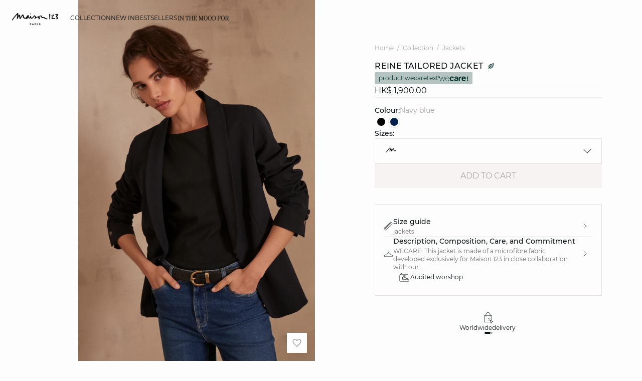

--- FILE ---
content_type: text/html;charset=UTF-8
request_url: https://int.maison123.com/en_HK/collection/jackets/reine-tailored-jacket-653112227.html
body_size: 38510
content:





















































































































































































































<!-- Include Page Designer Campaign Banner JavaScript and Styles only once here rather than at component level. -->
<!-- There should only be one Campagin Banner added on a PD page. Multiple Banners is unsupported at the moment. -->










<!DOCTYPE html>
<html lang="en">
<head>
<!--[if gt IE 9]><!-->

<script type="application/javascript">
    window.PUBLIC_PATH = "/on/demandware.static/Sites-123_INT-Site/-/en_HK/v1767020601297/"
</script>

<!--<![endif]-->









































































































<meta charset="UTF-8">
<meta http-equiv="x-ua-compatible" content="ie=edge">
<meta name="viewport" content="width=device-width, initial-scale=1, maximum-scale=1.0, user-scalable=no">
<meta name="apple-mobile-web-app-capable" content="yes">






	<title>
		REINE tailored jacket woman | NAVY BLUE | Maison 123
	</title>


<meta name="description" content="REINE tailored jacket : Online shopping on Maison 123 ✓ Secure payment ✅ Charge when ship ✓ Wordlwide delivery">
<meta name="keywords" content="REINE tailored jacket">



    
        <meta name="p:domain_verify" content="8461b934df081a3c1b6aa2d4c1df97bb">
    

    
        <meta property="og:image" content="https://int.maison123.com/on/demandware.static/-/Sites-UPAP-master/default/dwd9a41dcd/653112227_x.jpg">
    

    
        <meta name="google-site-verification" content="5c1m-XNgRQPkmZhUYbIhvqsf6RiAsQ8wVj9RBH4ZFeo">
    

    
        <meta name="msvalidate.01" content="6F176A4F84774813B40C1DEBDA930092">
    

    
        <meta name="SKYPE_TOOLBAR" content="SKYPE_TOOLBAR_PARSER_COMPATIBLE">
    

    
        <meta name="format-description" content="telephone=no">
    

    
        <meta property="og:title" content="REINE tailored jacket POLYESTER | Maison 123">
    

    
        <meta name="facebook-domain-verification" content="jt7pnve747ahp5eahsbdmphix6x9wc">
    


<link rel="icon" type="image/png" href="/on/demandware.static/Sites-123_INT-Site/-/en_HK/v1767020601297/images/favicon.svg" />
<link rel="stylesheet" href="/on/demandware.static/Sites-123_INT-Site/-/en_HK/v1767020601297/css/global.css" />

    
        <link rel="preload" href="https://images.maison123.com/on/demandware.static/-/Sites-UPAP-master/default/dwd9a41dcd/653112227_x.jpg?sw=1250" as="image" media="(min-width: 1024px)" fetchpriority="high">
    
        <link rel="preload" href="https://images.maison123.com/on/demandware.static/-/Sites-UPAP-master/default/dwd9a41dcd/653112227_x.jpg?sw=800&amp;sh=1208" as="image" media="(min-width: 768px) and (max-width: 1023px)" fetchpriority="high">
    
        <link rel="preload" href="https://images.maison123.com/on/demandware.static/-/Sites-UPAP-master/default/dwd9a41dcd/653112227_x.jpg?sw=1000&amp;sh=1510" as="image" media="(max-width: 767px)" fetchpriority="high">
    

<link rel="stylesheet" href="/on/demandware.static/Sites-123_INT-Site/-/en_HK/v1767020601297/css/search/filters.css">





    <link rel="stylesheet" href="/on/demandware.static/Sites-123_INT-Site/-/en_HK/v1767020601297/css/pages/product/productDetails.css" >

    <link rel="stylesheet" href="/on/demandware.static/Sites-123_INT-Site/-/en_HK/v1767020601297/css/pages/product/productMainInfo.css" >

    <link rel="stylesheet" href="/on/demandware.static/Sites-123_INT-Site/-/en_HK/v1767020601297/css/transitions/dezoomEffect.css" >


    <script type="application/javascript">
        (function () {
            const _addEventListener = window.addEventListener;
            window.addEventListener = function (name, handler, options) {
                if (name !== "unload") {
                    _addEventListener(name, handler, options);
                }
            }
        })();
    </script>
















  <script type="text/javascript">(function(){(function(e,r){var t=document.createElement("link");t.rel="preconnect";t.as="script";var n=document.createElement("link");n.rel="dns-prefetch";n.as="script";var i=document.createElement("script");i.id="spcloader";i.type="text/javascript";i["async"]=true;i.charset="utf-8";var o="https://sdk.privacy-center.org/"+e+"/loader.js?target_type=notice&target="+r;if(window.didomiConfig&&window.didomiConfig.user){var a=window.didomiConfig.user;var c=a.country;var d=a.region;if(c){o=o+"&country="+c;if(d){o=o+"&region="+d}}}t.href="https://sdk.privacy-center.org/";n.href="https://sdk.privacy-center.org/";i.src=o;var s=document.getElementsByTagName("script")[0];s.parentNode.insertBefore(t,s);s.parentNode.insertBefore(n,s);s.parentNode.insertBefore(i,s)})("b5058ebd-afa5-4d7c-b3c8-40fe66e6a799","7zkZtNbA")})();</script>






	<script id="seoProduct" type="application/ld+json">
		{"@context":"https://schema.org","@type":"Product","brand":{"@type":"Organization","name":"123"},"url":"https://int.maison123.com/en_HK/collection/jackets/reine-tailored-jacket-653112227.html","offers":{"@type":"Offer","url":"https://int.maison123.com/en_HK/collection/jackets/reine-tailored-jacket-653112227.html","priceCurrency":"EUR","price":1900,"availability":"https://schema.org/InStock","seller":{"@type":"Organization","name":"123"}},"name":"REINE tailored jacket","image":["https://int.maison123.com/on/demandware.static/-/Sites-UPAP-master/default/dwd9a41dcd/653112227_x.jpg","https://int.maison123.com/on/demandware.static/-/Sites-UPAP-master/default/dw839f1fa4/653112227_6.jpg","https://int.maison123.com/on/demandware.static/-/Sites-UPAP-master/default/dwbfeab86d/653112227_a.jpg","https://int.maison123.com/on/demandware.static/-/Sites-UPAP-master/default/dw514d75aa/653112227_b.jpg","https://int.maison123.com/on/demandware.static/-/Sites-UPAP-master/default/dw7d2ba1e8/653112227_c.jpg"],"description":"WECARE: This jacket is made of a microfibre fabric developed exclusively for Maison 123 in close collaboration with our Japanese partners.\n<br /><br />\nYou&#039;ll love the timeless and ultra-elegant REINE tailored jacket.","sku":"653112227","color":"NAVY BLUE","material":"UNI POLYESTER","category":"Jackets","aggregateRating":{"@type":"AggregateRating","ratingValue":4.8,"reviewCount":283}}
	</script>



	
    
        <link rel="alternate" href="https://www.maison123.be/fr_BE/p/veste-de-tailleur-reine-653112227.html" hreflang="fr-BE"/>
    

    
        <link rel="alternate" href="https://www.maison123.be/nl_BE/p/blazer-reine-653112227.html" hreflang="nl-BE"/>
    

    
        <link rel="alternate" href="https://www.maison123.co.uk/p/reine-tailored-jacket-653112227.html" hreflang="en-GB"/>
    

    
        <link rel="alternate" href="https://www.maison123.es/p/chaqueta-de-traje-reine-653112227.html" hreflang="es-ES"/>
    

    
        <link rel="alternate" href="https://www.maison123.de/p/kostumjacke-reine-653112227.html" hreflang="de-DE"/>
    

    
        <link rel="alternate" href="https://int.maison123.com/en_US/collection/jackets/reine-tailored-jacket-653112227.html" hreflang="en-US"/>
    

    
        <link rel="alternate" href="https://int.maison123.com/en_TM/collection/jackets/reine-tailored-jacket-653112227.html" hreflang="en-TM"/>
    

    
        <link rel="alternate" href="https://int.maison123.com/en_TL/collection/jackets/reine-tailored-jacket-653112227.html" hreflang="en-TL"/>
    

    
        <link rel="alternate" href="https://int.maison123.com/en_CZ/collection/jackets/reine-tailored-jacket-653112227.html" hreflang="en-CZ"/>
    

    
        <link rel="alternate" href="https://int.maison123.com/en_LC/collection/jackets/reine-tailored-jacket-653112227.html" hreflang="en-LC"/>
    

    
        <link rel="alternate" href="https://int.maison123.com/en_TR/collection/jackets/reine-tailored-jacket-653112227.html" hreflang="en-TR"/>
    

    
        <link rel="alternate" href="https://int.maison123.com/en_LI/collection/jackets/reine-tailored-jacket-653112227.html" hreflang="en-LI"/>
    

    
        <link rel="alternate" href="https://int.maison123.com/en_TO/collection/jackets/reine-tailored-jacket-653112227.html" hreflang="en-TO"/>
    

    
        <link rel="alternate" href="https://int.maison123.com/en_TV/collection/jackets/reine-tailored-jacket-653112227.html" hreflang="en-TV"/>
    

    
        <link rel="alternate" href="https://int.maison123.com/fr_MA/collection/vestes/veste-de-tailleur-reine-653112227.html" hreflang="fr-MA"/>
    

    
        <link rel="alternate" href="https://int.maison123.com/en_TT/collection/jackets/reine-tailored-jacket-653112227.html" hreflang="en-TT"/>
    

    
        <link rel="alternate" href="https://int.maison123.com/en_LK/collection/jackets/reine-tailored-jacket-653112227.html" hreflang="en-LK"/>
    

    
        <link rel="alternate" href="https://int.maison123.com/en_DJ/collection/jackets/reine-tailored-jacket-653112227.html" hreflang="en-DJ"/>
    

    
        <link rel="alternate" href="https://int.maison123.com/en_TZ/collection/jackets/reine-tailored-jacket-653112227.html" hreflang="en-TZ"/>
    

    
        <link rel="alternate" href="https://int.maison123.com/en_CM/collection/jackets/reine-tailored-jacket-653112227.html" hreflang="en-CM"/>
    

    
        <link rel="alternate" href="https://int.maison123.com/en_CK/collection/jackets/reine-tailored-jacket-653112227.html" hreflang="en-CK"/>
    

    
        <link rel="alternate" href="https://int.maison123.com/en_SZ/collection/jackets/reine-tailored-jacket-653112227.html" hreflang="en-SZ"/>
    

    
        <link rel="alternate" href="https://int.maison123.com/en_KR/collection/jackets/reine-tailored-jacket-653112227.html" hreflang="en-KR"/>
    

    
        <link rel="alternate" href="https://int.maison123.com/en_KY/collection/jackets/reine-tailored-jacket-653112227.html" hreflang="en-KY"/>
    

    
        <link rel="alternate" href="https://int.maison123.com/en_CO/collection/jackets/reine-tailored-jacket-653112227.html" hreflang="en-CO"/>
    

    
        <link rel="alternate" href="https://int.maison123.com/en_KW/collection/jackets/reine-tailored-jacket-653112227.html" hreflang="en-KW"/>
    

    
        <link rel="alternate" href="https://int.maison123.com/en_CN/collection/jackets/reine-tailored-jacket-653112227.html" hreflang="en-CN"/>
    

    
        <link rel="alternate" href="https://int.maison123.com/en_CU/collection/jackets/reine-tailored-jacket-653112227.html" hreflang="en-CU"/>
    

    
        <link rel="alternate" href="https://int.maison123.com/en_TF/collection/jackets/reine-tailored-jacket-653112227.html" hreflang="en-TF"/>
    

    
        <link rel="alternate" href="https://int.maison123.com/en/collection/jackets/reine-tailored-jacket-653112227.html" hreflang="en"/>
    

    
        <link rel="alternate" href="https://int.maison123.com/en_CR/collection/jackets/reine-tailored-jacket-653112227.html" hreflang="en-CR"/>
    

    
        <link rel="alternate" href="https://int.maison123.com/en_KZ/collection/jackets/reine-tailored-jacket-653112227.html" hreflang="en-KZ"/>
    

    
        <link rel="alternate" href="https://int.maison123.com/en_TC/collection/jackets/reine-tailored-jacket-653112227.html" hreflang="en-TC"/>
    

    
        <link rel="alternate" href="https://int.maison123.com/en_CY/collection/jackets/reine-tailored-jacket-653112227.html" hreflang="en-CY"/>
    

    
        <link rel="alternate" href="https://int.maison123.com/en_LB/collection/jackets/reine-tailored-jacket-653112227.html" hreflang="en-LB"/>
    

    
        <link rel="alternate" href="https://int.maison123.com/en_LA/collection/jackets/reine-tailored-jacket-653112227.html" hreflang="en-LA"/>
    

    
        <link rel="alternate" href="https://int.maison123.com/en_CW/collection/jackets/reine-tailored-jacket-653112227.html" hreflang="en-CW"/>
    

    
        <link rel="alternate" href="https://int.maison123.com/en_TH/collection/jackets/reine-tailored-jacket-653112227.html" hreflang="en-TH"/>
    

    
        <link rel="alternate" href="https://int.maison123.com/en_CV/collection/jackets/reine-tailored-jacket-653112227.html" hreflang="en-CV"/>
    

    
        <link rel="alternate" href="https://int.maison123.com/en_TG/collection/jackets/reine-tailored-jacket-653112227.html" hreflang="en-TG"/>
    

    
        <link rel="alternate" href="https://int.maison123.com/en_MG/collection/jackets/reine-tailored-jacket-653112227.html" hreflang="en-MG"/>
    

    
        <link rel="alternate" href="https://int.maison123.com/en_MF/collection/jackets/reine-tailored-jacket-653112227.html" hreflang="en-MF"/>
    

    
        <link rel="alternate" href="https://int.maison123.com/en_ME/collection/jackets/reine-tailored-jacket-653112227.html" hreflang="en-ME"/>
    

    
        <link rel="alternate" href="https://int.maison123.com/en_MD/collection/jackets/reine-tailored-jacket-653112227.html" hreflang="en-MD"/>
    

    
        <link rel="alternate" href="https://int.maison123.com/en_EC/collection/jackets/reine-tailored-jacket-653112227.html" hreflang="en-EC"/>
    

    
        <link rel="alternate" href="https://int.maison123.com/en_MK/collection/jackets/reine-tailored-jacket-653112227.html" hreflang="en-MK"/>
    

    
        <link rel="alternate" href="https://int.maison123.com/en_MH/collection/jackets/reine-tailored-jacket-653112227.html" hreflang="en-MH"/>
    

    
        <link rel="alternate" href="https://int.maison123.com/en_EG/collection/jackets/reine-tailored-jacket-653112227.html" hreflang="en-EG"/>
    

    
        <link rel="alternate" href="https://int.maison123.com/en_MO/collection/jackets/reine-tailored-jacket-653112227.html" hreflang="en-MO"/>
    

    
        <link rel="alternate" href="https://int.maison123.com/en_EE/collection/jackets/reine-tailored-jacket-653112227.html" hreflang="en-EE"/>
    

    
        <link rel="alternate" href="https://int.maison123.com/en_MS/collection/jackets/reine-tailored-jacket-653112227.html" hreflang="en-MS"/>
    

    
        <link rel="alternate" href="https://int.maison123.com/en_MR/collection/jackets/reine-tailored-jacket-653112227.html" hreflang="en-MR"/>
    

    
        <link rel="alternate" href="https://int.maison123.com/en_UZ/collection/jackets/reine-tailored-jacket-653112227.html" hreflang="en-UZ"/>
    

    
        <link rel="alternate" href="https://int.maison123.com/en_UY/collection/jackets/reine-tailored-jacket-653112227.html" hreflang="en-UY"/>
    

    
        <link rel="alternate" href="https://int.maison123.com/en_MP/collection/jackets/reine-tailored-jacket-653112227.html" hreflang="en-MP"/>
    

    
        <link rel="alternate" href="https://int.maison123.com/fr_LB/collection/vestes/veste-de-tailleur-reine-653112227.html" hreflang="fr-LB"/>
    

    
        <link rel="alternate" href="https://int.maison123.com/en_LV/collection/jackets/reine-tailored-jacket-653112227.html" hreflang="en-LV"/>
    

    
        <link rel="alternate" href="https://int.maison123.com/en_DM/collection/jackets/reine-tailored-jacket-653112227.html" hreflang="en-DM"/>
    

    
        <link rel="alternate" href="https://int.maison123.com/en_DK/collection/jackets/reine-tailored-jacket-653112227.html" hreflang="en-DK"/>
    

    
        <link rel="alternate" href="https://int.maison123.com/en_LS/collection/jackets/reine-tailored-jacket-653112227.html" hreflang="en-LS"/>
    

    
        <link rel="alternate" href="https://int.maison123.com/fr/collection/vestes/veste-de-tailleur-reine-653112227.html" hreflang="fr"/>
    

    
        <link rel="alternate" href="https://int.maison123.com/en_DO/collection/jackets/reine-tailored-jacket-653112227.html" hreflang="en-DO"/>
    

    
        <link rel="alternate" href="https://int.maison123.com/fr_LU/collection/vestes/veste-de-tailleur-reine-653112227.html" hreflang="fr-LU"/>
    

    
        <link rel="alternate" href="https://int.maison123.com/en_AZ/collection/jackets/reine-tailored-jacket-653112227.html" hreflang="en-AZ"/>
    

    
        <link rel="alternate" href="https://int.maison123.com/en_RO/collection/jackets/reine-tailored-jacket-653112227.html" hreflang="en-RO"/>
    

    
        <link rel="alternate" href="https://int.maison123.com/en_ZW/collection/jackets/reine-tailored-jacket-653112227.html" hreflang="en-ZW"/>
    

    
        <link rel="alternate" href="https://int.maison123.com/en_JE/collection/jackets/reine-tailored-jacket-653112227.html" hreflang="en-JE"/>
    

    
        <link rel="alternate" href="https://int.maison123.com/en_BD/collection/jackets/reine-tailored-jacket-653112227.html" hreflang="en-BD"/>
    

    
        <link rel="alternate" href="https://int.maison123.com/en_RS/collection/jackets/reine-tailored-jacket-653112227.html" hreflang="en-RS"/>
    

    
        <link rel="alternate" href="https://int.maison123.com/en_BB/collection/jackets/reine-tailored-jacket-653112227.html" hreflang="en-BB"/>
    

    
        <link rel="alternate" href="https://int.maison123.com/en_BA/collection/jackets/reine-tailored-jacket-653112227.html" hreflang="en-BA"/>
    

    
        <link rel="alternate" href="https://int.maison123.com/en_BH/collection/jackets/reine-tailored-jacket-653112227.html" hreflang="en-BH"/>
    

    
        <link rel="alternate" href="https://int.maison123.com/en_JP/collection/jackets/reine-tailored-jacket-653112227.html" hreflang="en-JP"/>
    

    
        <link rel="alternate" href="https://int.maison123.com/en_BG/collection/jackets/reine-tailored-jacket-653112227.html" hreflang="en-BG"/>
    

    
        <link rel="alternate" href="https://int.maison123.com/en_BF/collection/jackets/reine-tailored-jacket-653112227.html" hreflang="en-BF"/>
    

    
        <link rel="alternate" href="https://int.maison123.com/en_JM/collection/jackets/reine-tailored-jacket-653112227.html" hreflang="en-JM"/>
    

    
        <link rel="alternate" href="https://int.maison123.com/en_IS/collection/jackets/reine-tailored-jacket-653112227.html" hreflang="en-IS"/>
    

    
        <link rel="alternate" href="https://int.maison123.com/en_AI/collection/jackets/reine-tailored-jacket-653112227.html" hreflang="en-AI"/>
    

    
        <link rel="alternate" href="https://int.maison123.com/en_IQ/collection/jackets/reine-tailored-jacket-653112227.html" hreflang="en-IQ"/>
    

    
        <link rel="alternate" href="https://int.maison123.com/en_ZA/collection/jackets/reine-tailored-jacket-653112227.html" hreflang="en-ZA"/>
    

    
        <link rel="alternate" href="https://int.maison123.com/en_AN/collection/jackets/reine-tailored-jacket-653112227.html" hreflang="en-AN"/>
    

    
        <link rel="alternate" href="https://int.maison123.com/en_AM/collection/jackets/reine-tailored-jacket-653112227.html" hreflang="en-AM"/>
    

    
        <link rel="alternate" href="https://int.maison123.com/en_AL/collection/jackets/reine-tailored-jacket-653112227.html" hreflang="en-AL"/>
    

    
        <link rel="alternate" href="https://int.maison123.com/en_IT/collection/jackets/reine-tailored-jacket-653112227.html" hreflang="en-IT"/>
    

    
        <link rel="alternate" href="https://int.maison123.com/en_AS/collection/jackets/reine-tailored-jacket-653112227.html" hreflang="en-AS"/>
    

    
        <link rel="alternate" href="https://int.maison123.com/en_AR/collection/jackets/reine-tailored-jacket-653112227.html" hreflang="en-AR"/>
    

    
        <link rel="alternate" href="https://int.maison123.com/en_AW/collection/jackets/reine-tailored-jacket-653112227.html" hreflang="en-AW"/>
    

    
        <link rel="alternate" href="https://int.maison123.com/en_AU/collection/jackets/reine-tailored-jacket-653112227.html" hreflang="en-AU"/>
    

    
        <link rel="alternate" href="https://int.maison123.com/en_AT/collection/jackets/reine-tailored-jacket-653112227.html" hreflang="en-AT"/>
    

    
        <link rel="alternate" href="https://int.maison123.com/en_ZM/collection/jackets/reine-tailored-jacket-653112227.html" hreflang="en-ZM"/>
    

    
        <link rel="alternate" href="https://int.maison123.com/en_KE/collection/jackets/reine-tailored-jacket-653112227.html" hreflang="en-KE"/>
    

    
        <link rel="alternate" href="https://int.maison123.com/en_SM/collection/jackets/reine-tailored-jacket-653112227.html" hreflang="en-SM"/>
    

    
        <link rel="alternate" href="https://int.maison123.com/en_BZ/collection/jackets/reine-tailored-jacket-653112227.html" hreflang="en-BZ"/>
    

    
        <link rel="alternate" href="https://int.maison123.com/en_SK/collection/jackets/reine-tailored-jacket-653112227.html" hreflang="en-SK"/>
    

    
        <link rel="alternate" href="https://int.maison123.com/en_CA/collection/jackets/reine-tailored-jacket-653112227.html" hreflang="x-default"/>
    

    
        <link rel="alternate" href="https://int.maison123.com/en_KI/collection/jackets/reine-tailored-jacket-653112227.html" hreflang="en-KI"/>
    

    
        <link rel="alternate" href="https://int.maison123.com/en_KH/collection/jackets/reine-tailored-jacket-653112227.html" hreflang="en-KH"/>
    

    
        <link rel="alternate" href="https://int.maison123.com/en_KG/collection/jackets/reine-tailored-jacket-653112227.html" hreflang="en-KG"/>
    

    
        <link rel="alternate" href="https://int.maison123.com/en_KM/collection/jackets/reine-tailored-jacket-653112227.html" hreflang="en-KM"/>
    

    
        <link rel="alternate" href="https://int.maison123.com/en_ST/collection/jackets/reine-tailored-jacket-653112227.html" hreflang="en-ST"/>
    

    
        <link rel="alternate" href="https://int.maison123.com/en_SR/collection/jackets/reine-tailored-jacket-653112227.html" hreflang="en-SR"/>
    

    
        <link rel="alternate" href="https://int.maison123.com/en_SY/collection/jackets/reine-tailored-jacket-653112227.html" hreflang="en-SY"/>
    

    
        <link rel="alternate" href="https://int.maison123.com/en_SV/collection/jackets/reine-tailored-jacket-653112227.html" hreflang="en-SV"/>
    

    
        <link rel="alternate" href="https://int.maison123.com/en_KN/collection/jackets/reine-tailored-jacket-653112227.html" hreflang="en-KN"/>
    

    
        <link rel="alternate" href="https://int.maison123.com/en_BL/collection/jackets/reine-tailored-jacket-653112227.html" hreflang="en-BL"/>
    

    
        <link rel="alternate" href="https://int.maison123.com/en_BJ/collection/jackets/reine-tailored-jacket-653112227.html" hreflang="en-BJ"/>
    

    
        <link rel="alternate" href="https://int.maison123.com/en_SA/collection/jackets/reine-tailored-jacket-653112227.html" hreflang="en-SA"/>
    

    
        <link rel="alternate" href="https://int.maison123.com/en_BO/collection/jackets/reine-tailored-jacket-653112227.html" hreflang="en-BO"/>
    

    
        <link rel="alternate" href="https://int.maison123.com/en_BN/collection/jackets/reine-tailored-jacket-653112227.html" hreflang="en-BN"/>
    

    
        <link rel="alternate" href="https://int.maison123.com/en_BM/collection/jackets/reine-tailored-jacket-653112227.html" hreflang="en-BM"/>
    

    
        <link rel="alternate" href="https://int.maison123.com/en_BT/collection/jackets/reine-tailored-jacket-653112227.html" hreflang="en-BT"/>
    

    
        <link rel="alternate" href="https://int.maison123.com/en_SE/collection/jackets/reine-tailored-jacket-653112227.html" hreflang="en-SE"/>
    

    
        <link rel="alternate" href="https://int.maison123.com/en_BS/collection/jackets/reine-tailored-jacket-653112227.html" hreflang="en-BS"/>
    

    
        <link rel="alternate" href="https://int.maison123.com/en_BR/collection/jackets/reine-tailored-jacket-653112227.html" hreflang="en-BR"/>
    

    
        <link rel="alternate" href="https://int.maison123.com/en_SC/collection/jackets/reine-tailored-jacket-653112227.html" hreflang="en-SC"/>
    

    
        <link rel="alternate" href="https://int.maison123.com/en_BQ/collection/jackets/reine-tailored-jacket-653112227.html" hreflang="en-BQ"/>
    

    
        <link rel="alternate" href="https://int.maison123.com/en_SB/collection/jackets/reine-tailored-jacket-653112227.html" hreflang="en-SB"/>
    

    
        <link rel="alternate" href="https://int.maison123.com/en_SI/collection/jackets/reine-tailored-jacket-653112227.html" hreflang="en-SI"/>
    

    
        <link rel="alternate" href="https://int.maison123.com/en_BW/collection/jackets/reine-tailored-jacket-653112227.html" hreflang="en-BW"/>
    

    
        <link rel="alternate" href="https://int.maison123.com/en_SG/collection/jackets/reine-tailored-jacket-653112227.html" hreflang="en-SG"/>
    

    
        <link rel="alternate" href="https://int.maison123.com/en_PH/collection/jackets/reine-tailored-jacket-653112227.html" hreflang="en-PH"/>
    

    
        <link rel="alternate" href="https://int.maison123.com/en_PG/collection/jackets/reine-tailored-jacket-653112227.html" hreflang="en-PG"/>
    

    
        <link rel="alternate" href="https://int.maison123.com/en_PL/collection/jackets/reine-tailored-jacket-653112227.html" hreflang="en-PL"/>
    

    
        <link rel="alternate" href="https://int.maison123.com/en_PK/collection/jackets/reine-tailored-jacket-653112227.html" hreflang="en-PK"/>
    

    
        <link rel="alternate" href="https://int.maison123.com/en_PR/collection/jackets/reine-tailored-jacket-653112227.html" hreflang="en-PR"/>
    

    
        <link rel="alternate" href="https://int.maison123.com/en_HN/collection/jackets/reine-tailored-jacket-653112227.html" hreflang="en-HN"/>
    

    
        <link rel="alternate" href="https://int.maison123.com/en_PT/collection/jackets/reine-tailored-jacket-653112227.html" hreflang="en-PT"/>
    

    
        <link rel="alternate" href="https://int.maison123.com/en_HK/collection/jackets/reine-tailored-jacket-653112227.html" hreflang="en-HK"/>
    

    
        <link rel="alternate" href="https://int.maison123.com/en_GN/collection/jackets/reine-tailored-jacket-653112227.html" hreflang="en-GN"/>
    

    
        <link rel="alternate" href="https://int.maison123.com/en_GU/collection/jackets/reine-tailored-jacket-653112227.html" hreflang="en-GU"/>
    

    
        <link rel="alternate" href="https://int.maison123.com/en_GT/collection/jackets/reine-tailored-jacket-653112227.html" hreflang="en-GT"/>
    

    
        <link rel="alternate" href="https://int.maison123.com/en_GR/collection/jackets/reine-tailored-jacket-653112227.html" hreflang="en-GR"/>
    

    
        <link rel="alternate" href="https://int.maison123.com/en_GY/collection/jackets/reine-tailored-jacket-653112227.html" hreflang="en-GY"/>
    

    
        <link rel="alternate" href="https://int.maison123.com/en_PA/collection/jackets/reine-tailored-jacket-653112227.html" hreflang="en-PA"/>
    

    
        <link rel="alternate" href="https://int.maison123.com/en_GW/collection/jackets/reine-tailored-jacket-653112227.html" hreflang="en-GW"/>
    

    
        <link rel="alternate" href="https://int.maison123.com/fr_AD/collection/vestes/veste-de-tailleur-reine-653112227.html" hreflang="fr-AD"/>
    

    
        <link rel="alternate" href="https://int.maison123.com/en_IE/collection/jackets/reine-tailored-jacket-653112227.html" hreflang="en-IE"/>
    

    
        <link rel="alternate" href="https://int.maison123.com/en_ID/collection/jackets/reine-tailored-jacket-653112227.html" hreflang="en-ID"/>
    

    
        <link rel="alternate" href="https://int.maison123.com/en_AG/collection/jackets/reine-tailored-jacket-653112227.html" hreflang="en-AG"/>
    

    
        <link rel="alternate" href="https://int.maison123.com/en_IN/collection/jackets/reine-tailored-jacket-653112227.html" hreflang="en-IN"/>
    

    
        <link rel="alternate" href="https://int.maison123.com/en_IM/collection/jackets/reine-tailored-jacket-653112227.html" hreflang="en-IM"/>
    

    
        <link rel="alternate" href="https://int.maison123.com/en_AE/collection/jackets/reine-tailored-jacket-653112227.html" hreflang="en-AE"/>
    

    
        <link rel="alternate" href="https://int.maison123.com/en_IL/collection/jackets/reine-tailored-jacket-653112227.html" hreflang="en-IL"/>
    

    
        <link rel="alternate" href="https://int.maison123.com/en_HR/collection/jackets/reine-tailored-jacket-653112227.html" hreflang="en-HR"/>
    

    
        <link rel="alternate" href="https://int.maison123.com/en_PY/collection/jackets/reine-tailored-jacket-653112227.html" hreflang="en-PY"/>
    

    
        <link rel="alternate" href="https://int.maison123.com/en_PW/collection/jackets/reine-tailored-jacket-653112227.html" hreflang="en-PW"/>
    

    
        <link rel="alternate" href="https://int.maison123.com/en_HU/collection/jackets/reine-tailored-jacket-653112227.html" hreflang="en-HU"/>
    

    
        <link rel="alternate" href="https://int.maison123.com/en_HT/collection/jackets/reine-tailored-jacket-653112227.html" hreflang="en-HT"/>
    

    
        <link rel="alternate" href="https://int.maison123.com/en_QA/collection/jackets/reine-tailored-jacket-653112227.html" hreflang="en-QA"/>
    

    
        <link rel="alternate" href="https://int.maison123.com/en_NG/collection/jackets/reine-tailored-jacket-653112227.html" hreflang="en-NG"/>
    

    
        <link rel="alternate" href="https://int.maison123.com/en_VN/collection/jackets/reine-tailored-jacket-653112227.html" hreflang="en-VN"/>
    

    
        <link rel="alternate" href="https://int.maison123.com/en_NL/collection/jackets/reine-tailored-jacket-653112227.html" hreflang="en-NL"/>
    

    
        <link rel="alternate" href="https://int.maison123.com/en_NI/collection/jackets/reine-tailored-jacket-653112227.html" hreflang="en-NI"/>
    

    
        <link rel="alternate" href="https://int.maison123.com/en_NP/collection/jackets/reine-tailored-jacket-653112227.html" hreflang="en-NP"/>
    

    
        <link rel="alternate" href="https://int.maison123.com/en_NO/collection/jackets/reine-tailored-jacket-653112227.html" hreflang="en-NO"/>
    

    
        <link rel="alternate" href="https://int.maison123.com/en_VU/collection/jackets/reine-tailored-jacket-653112227.html" hreflang="en-VU"/>
    

    
        <link rel="alternate" href="https://int.maison123.com/en_FK/collection/jackets/reine-tailored-jacket-653112227.html" hreflang="en-FK"/>
    

    
        <link rel="alternate" href="https://int.maison123.com/en_FJ/collection/jackets/reine-tailored-jacket-653112227.html" hreflang="en-FJ"/>
    

    
        <link rel="alternate" href="https://int.maison123.com/en_NR/collection/jackets/reine-tailored-jacket-653112227.html" hreflang="en-NR"/>
    

    
        <link rel="alternate" href="https://int.maison123.com/en_FI/collection/jackets/reine-tailored-jacket-653112227.html" hreflang="en-FI"/>
    

    
        <link rel="alternate" href="https://int.maison123.com/en_MW/collection/jackets/reine-tailored-jacket-653112227.html" hreflang="en-MW"/>
    

    
        <link rel="alternate" href="https://int.maison123.com/en_MV/collection/jackets/reine-tailored-jacket-653112227.html" hreflang="en-MV"/>
    

    
        <link rel="alternate" href="https://int.maison123.com/en_MU/collection/jackets/reine-tailored-jacket-653112227.html" hreflang="en-MU"/>
    

    
        <link rel="alternate" href="https://int.maison123.com/en_MT/collection/jackets/reine-tailored-jacket-653112227.html" hreflang="en-MT"/>
    

    
        <link rel="alternate" href="https://int.maison123.com/en_ES/collection/jackets/reine-tailored-jacket-653112227.html" hreflang="en-ES"/>
    

    
        <link rel="alternate" href="https://int.maison123.com/en_MZ/collection/jackets/reine-tailored-jacket-653112227.html" hreflang="en-MZ"/>
    

    
        <link rel="alternate" href="https://int.maison123.com/en_MY/collection/jackets/reine-tailored-jacket-653112227.html" hreflang="en-MY"/>
    

    
        <link rel="alternate" href="https://int.maison123.com/en_MX/collection/jackets/reine-tailored-jacket-653112227.html" hreflang="en-MX"/>
    

    
        <link rel="alternate" href="https://int.maison123.com/en_VA/collection/jackets/reine-tailored-jacket-653112227.html" hreflang="en-VA"/>
    

    
        <link rel="alternate" href="https://int.maison123.com/en_VG/collection/jackets/reine-tailored-jacket-653112227.html" hreflang="en-VG"/>
    

    
        <link rel="alternate" href="https://int.maison123.com/en_ET/collection/jackets/reine-tailored-jacket-653112227.html" hreflang="en-ET"/>
    

    
        <link rel="alternate" href="https://int.maison123.com/en_VE/collection/jackets/reine-tailored-jacket-653112227.html" hreflang="en-VE"/>
    

    
        <link rel="alternate" href="https://int.maison123.com/en_NC/collection/jackets/reine-tailored-jacket-653112227.html" hreflang="en-NC"/>
    

    
        <link rel="alternate" href="https://int.maison123.com/en_NA/collection/jackets/reine-tailored-jacket-653112227.html" hreflang="en-NA"/>
    

    
        <link rel="alternate" href="https://int.maison123.com/en_VI/collection/jackets/reine-tailored-jacket-653112227.html" hreflang="en-VI"/>
    

    
        <link rel="alternate" href="https://int.maison123.com/en_GE/collection/jackets/reine-tailored-jacket-653112227.html" hreflang="en-GE"/>
    

    
        <link rel="alternate" href="https://int.maison123.com/en_OM/collection/jackets/reine-tailored-jacket-653112227.html" hreflang="en-OM"/>
    

    
        <link rel="alternate" href="https://int.maison123.com/en_GD/collection/jackets/reine-tailored-jacket-653112227.html" hreflang="en-GD"/>
    

    
        <link rel="alternate" href="https://int.maison123.com/en_WS/collection/jackets/reine-tailored-jacket-653112227.html" hreflang="en-WS"/>
    

    
        <link rel="alternate" href="https://int.maison123.com/en_GI/collection/jackets/reine-tailored-jacket-653112227.html" hreflang="en-GI"/>
    

    
        <link rel="alternate" href="https://int.maison123.com/en_GG/collection/jackets/reine-tailored-jacket-653112227.html" hreflang="en-GG"/>
    

    
        <link rel="alternate" href="https://int.maison123.com/en_GM/collection/jackets/reine-tailored-jacket-653112227.html" hreflang="en-GM"/>
    

    
        <link rel="alternate" href="https://int.maison123.com/en_GL/collection/jackets/reine-tailored-jacket-653112227.html" hreflang="en-GL"/>
    

    
        <link rel="alternate" href="https://int.maison123.com/en_FO/collection/jackets/reine-tailored-jacket-653112227.html" hreflang="en-FO"/>
    

    
        <link rel="alternate" href="https://int.maison123.com/en_FM/collection/jackets/reine-tailored-jacket-653112227.html" hreflang="en-FM"/>
    

    
        <link rel="alternate" href="https://int.maison123.com/en_NU/collection/jackets/reine-tailored-jacket-653112227.html" hreflang="en-NU"/>
    

    
        <link rel="alternate" href="https://int.maison123.com/en_NZ/collection/jackets/reine-tailored-jacket-653112227.html" hreflang="en-NZ"/>
    

    
        <link rel="alternate" href="https://int.maison123.com/en_WF/collection/jackets/reine-tailored-jacket-653112227.html" hreflang="en-WF"/>
    

    
        <link rel="alternate" href="https://www.maison123.com/p/veste-de-tailleur-reine-653112227.html" hreflang="fr-FR"/>
    

    
        <link rel="alternate" href="https://www.maison123.ch/fr_CH/p/veste-de-tailleur-reine-653112227.html" hreflang="fr-CH"/>
    





	<script type="application/ld+json">
		{"@context":"https://schema.org","@type":"BreadcrumbList","itemListElement":[{"@type":"ListItem","item":"https://int.maison123.com/en_HK/home","name":"Home","position":1},{"@type":"ListItem","item":"https://int.maison123.com/en_HK/search?cgid=Collection","name":"Collection","position":2},{"@type":"ListItem","item":"https://int.maison123.com/en_HK/jackets/","name":"Jackets","position":3},{"@type":"ListItem","item":"https://int.maison123.com/en_HK/collection/jackets/reine-tailored-jacket-653112227.html","name":"REINE tailored jacket","position":4}]}
	</script>



<script type="application/ld+json">
{
	"@context": "https://schema.org",
	"@type": "Organization",
	"url": "https://int.maison123.com/en_HK/home",
	"logo": "https://int.maison123.com/on/demandware.static/-/Sites/default/dw211bf509/Logo_MAISON123_noir 300dpi.png"
}
</script>








<meta name="theme-color" content="#FFFFFF" />

<link rel="apple-touch-icon" href="https://int.maison123.com/on/demandware.static/-/Sites/default/dwc6664006/icon-192x192.jpg" />

<link  rel="manifest" href="/manifest.json">


<script type="speculationrules">
	{
      "prerender": [{
        "source": "document",
        "where": {
          "and": [
            { "selector_matches": ".prerender" },
            { "not": {"selector_matches": ".do-not-prerender"}}
          ]
        },
        "eagerness": "moderate"
      }]
    }
</script>



<link rel="canonical" href="https://int.maison123.com/en_HK/collection/jackets/reine-tailored-jacket-653112227.html"/>

<script type="text/javascript">//<!--
/* <![CDATA[ (head-active_data.js) */
var dw = (window.dw || {});
dw.ac = {
    _analytics: null,
    _events: [],
    _category: "",
    _searchData: "",
    _anact: "",
    _anact_nohit_tag: "",
    _analytics_enabled: "true",
    _timeZone: "Europe/Paris",
    _capture: function(configs) {
        if (Object.prototype.toString.call(configs) === "[object Array]") {
            configs.forEach(captureObject);
            return;
        }
        dw.ac._events.push(configs);
    },
	capture: function() { 
		dw.ac._capture(arguments);
		// send to CQ as well:
		if (window.CQuotient) {
			window.CQuotient.trackEventsFromAC(arguments);
		}
	},
    EV_PRD_SEARCHHIT: "searchhit",
    EV_PRD_DETAIL: "detail",
    EV_PRD_RECOMMENDATION: "recommendation",
    EV_PRD_SETPRODUCT: "setproduct",
    applyContext: function(context) {
        if (typeof context === "object" && context.hasOwnProperty("category")) {
        	dw.ac._category = context.category;
        }
        if (typeof context === "object" && context.hasOwnProperty("searchData")) {
        	dw.ac._searchData = context.searchData;
        }
    },
    setDWAnalytics: function(analytics) {
        dw.ac._analytics = analytics;
    },
    eventsIsEmpty: function() {
        return 0 == dw.ac._events.length;
    }
};
/* ]]> */
// -->
</script>
<script type="text/javascript">//<!--
/* <![CDATA[ (head-cquotient.js) */
var CQuotient = window.CQuotient = {};
CQuotient.clientId = 'aaww-123_INT';
CQuotient.realm = 'AAWW';
CQuotient.siteId = '123_INT';
CQuotient.instanceType = 'prd';
CQuotient.locale = 'en_HK';
CQuotient.fbPixelId = '__UNKNOWN__';
CQuotient.activities = [];
CQuotient.cqcid='';
CQuotient.cquid='';
CQuotient.cqeid='';
CQuotient.cqlid='';
CQuotient.apiHost='api.cquotient.com';
/* Turn this on to test against Staging Einstein */
/* CQuotient.useTest= true; */
CQuotient.useTest = ('true' === 'false');
CQuotient.initFromCookies = function () {
	var ca = document.cookie.split(';');
	for(var i=0;i < ca.length;i++) {
	  var c = ca[i];
	  while (c.charAt(0)==' ') c = c.substring(1,c.length);
	  if (c.indexOf('cqcid=') == 0) {
		CQuotient.cqcid=c.substring('cqcid='.length,c.length);
	  } else if (c.indexOf('cquid=') == 0) {
		  var value = c.substring('cquid='.length,c.length);
		  if (value) {
		  	var split_value = value.split("|", 3);
		  	if (split_value.length > 0) {
			  CQuotient.cquid=split_value[0];
		  	}
		  	if (split_value.length > 1) {
			  CQuotient.cqeid=split_value[1];
		  	}
		  	if (split_value.length > 2) {
			  CQuotient.cqlid=split_value[2];
		  	}
		  }
	  }
	}
}
CQuotient.getCQCookieId = function () {
	if(window.CQuotient.cqcid == '')
		window.CQuotient.initFromCookies();
	return window.CQuotient.cqcid;
};
CQuotient.getCQUserId = function () {
	if(window.CQuotient.cquid == '')
		window.CQuotient.initFromCookies();
	return window.CQuotient.cquid;
};
CQuotient.getCQHashedEmail = function () {
	if(window.CQuotient.cqeid == '')
		window.CQuotient.initFromCookies();
	return window.CQuotient.cqeid;
};
CQuotient.getCQHashedLogin = function () {
	if(window.CQuotient.cqlid == '')
		window.CQuotient.initFromCookies();
	return window.CQuotient.cqlid;
};
CQuotient.trackEventsFromAC = function (/* Object or Array */ events) {
try {
	if (Object.prototype.toString.call(events) === "[object Array]") {
		events.forEach(_trackASingleCQEvent);
	} else {
		CQuotient._trackASingleCQEvent(events);
	}
} catch(err) {}
};
CQuotient._trackASingleCQEvent = function ( /* Object */ event) {
	if (event && event.id) {
		if (event.type === dw.ac.EV_PRD_DETAIL) {
			CQuotient.trackViewProduct( {id:'', alt_id: event.id, type: 'raw_sku'} );
		} // not handling the other dw.ac.* events currently
	}
};
CQuotient.trackViewProduct = function(/* Object */ cqParamData){
	var cq_params = {};
	cq_params.cookieId = CQuotient.getCQCookieId();
	cq_params.userId = CQuotient.getCQUserId();
	cq_params.emailId = CQuotient.getCQHashedEmail();
	cq_params.loginId = CQuotient.getCQHashedLogin();
	cq_params.product = cqParamData.product;
	cq_params.realm = cqParamData.realm;
	cq_params.siteId = cqParamData.siteId;
	cq_params.instanceType = cqParamData.instanceType;
	cq_params.locale = CQuotient.locale;
	
	if(CQuotient.sendActivity) {
		CQuotient.sendActivity(CQuotient.clientId, 'viewProduct', cq_params);
	} else {
		CQuotient.activities.push({activityType: 'viewProduct', parameters: cq_params});
	}
};
/* ]]> */
// -->
</script>





<!-- Google Tag Manager -->
<script>(function(w,d,s,l,i){w[l]=w[l]||[];w[l].push({'gtm.start':
new Date().getTime(),event:'gtm.js'});var f=d.getElementsByTagName(s)[0],
j=d.createElement(s),dl=l!='dataLayer'?'&l='+l:'';j.async=true;j.src=
'https://www.googletagmanager.com/gtm.js?id='+i+dl;f.parentNode.insertBefore(j,f);
})(window,document,'script','dataLayer','GTM-5D43HVZ');</script>
<!-- End Google Tag Manager -->





<link rel="stylesheet" href="/on/demandware.static/Sites-123_INT-Site/-/en_HK/v1769064339108/css/globale/flags.css" />
<link rel="stylesheet" href="/on/demandware.static/Sites-123_INT-Site/-/en_HK/v1769064339108/css/globale/styles.css" />
<script type="text/javascript" id="globale-script-loader-data" src="/on/demandware.static/Sites-123_INT-Site/-/en_HK/v1769064339108/js/geScriptLoader.js">
{
  "action": "Globale-ScriptLoaderData",
  "queryString": "",
  "locale": "en_HK",
  "clientJsUrl": "https://web.global-e.com/merchant/clientsdk/287",
  "apiVersion": "2.1.4",
  "clientJsMerchantId": 287,
  "clientSettings": "{\"AllowClientTracking\":{\"Value\":\"true\"},\"CDNEnabled\":{\"Value\":\"true\"},\"CheckoutContainerSuffix\":{\"Value\":\"Global-e_International_Checkout\"},\"FT_IsAnalyticsSDKEnabled\":{\"Value\":\"true\"},\"FullClientTracking\":{\"Value\":\"true\"},\"IsMonitoringMerchant\":{\"Value\":\"true\"},\"IsV2Checkout\":{\"Value\":\"true\"},\"SetGEInCheckoutContainer\":{\"Value\":\"true\"},\"ShowFreeShippingBanner\":{\"Value\":\"false\"},\"TabletAsMobile\":{\"Value\":\"false\"},\"AdScaleClientSDKURL\":{\"Value\":\"https://web.global-e.com/merchant/GetAdScaleClientScript?merchantId=287\"},\"AmazonUICulture\":{\"Value\":\"en-GB\"},\"AnalyticsSDKCDN\":{\"Value\":\"https://globale-analytics-sdk.global-e.com/PROD/bundle.js\"},\"AnalyticsUrl\":{\"Value\":\"https://services.global-e.com/\"},\"BfGoogleAdsEnabled\":{\"Value\":\"false\"},\"BfGoogleAdsLifetimeInDays\":{\"Value\":\"30\"},\"CashbackServiceDomainUrl\":{\"Value\":\"https://finance-cashback.global-e.com\"},\"CDNUrl\":{\"Value\":\"https://webservices.global-e.com/\"},\"ChargeMerchantForPrepaidRMAOfReplacement\":{\"Value\":\"false\"},\"CheckoutCDNURL\":{\"Value\":\"https://webservices.global-e.com/\"},\"EnableReplaceUnsupportedCharactersInCheckout\":{\"Value\":\"false\"},\"Environment\":{\"Value\":\"PRODUCTION\"},\"FinanceServiceBaseUrl\":{\"Value\":\"https://finance-calculations.global-e.com\"},\"FT_AnalyticsSdkEnsureClientIdSynchronized\":{\"Value\":\"true\"},\"FT_BrowsingStartCircuitBreaker\":{\"Value\":\"true\"},\"FT_BrowsingStartEventInsteadOfPageViewed\":{\"Value\":\"true\"},\"FT_IsLegacyAnalyticsSDKEnabled\":{\"Value\":\"true\"},\"FT_IsShippingCountrySwitcherPopupAnalyticsEnabled\":{\"Value\":\"false\"},\"FT_IsWelcomePopupAnalyticsEnabled\":{\"Value\":\"false\"},\"FT_PostponePageViewToPageLoadComplete\":{\"Value\":\"true\"},\"FT_UseGlobalEEngineConfig\":{\"Value\":\"true\"},\"FT_UtmRaceConditionEnabled\":{\"Value\":\"true\"},\"GTM_ID\":{\"Value\":\"GTM-PWW94X2\"},\"InternalTrackingEnabled\":{\"Value\":\"false\"},\"InvoiceEditorURL\":{\"Value\":\"documents/invoice_editor\"},\"PixelAddress\":{\"Value\":\"https://utils.global-e.com\"},\"RangeOfAdditionalPaymentFieldsToDisplayIDs\":{\"Value\":\"[1,2,3,4,5,6,7,8,9,10,11,12,13,14,15,16,17,18,19,20]\"},\"ReconciliationServiceBaseUrl\":{\"Value\":\"https://finance-reconciliation-engine.global-e.com\"},\"RefundRMAReplacementShippingTypes\":{\"Value\":\"[2,3,4]\"},\"RefundRMAReplacementStatuses\":{\"Value\":\"[9,11,12]\"},\"TrackingV2\":{\"Value\":\"true\"},\"UseShopifyCheckoutForPickUpDeliveryMethod\":{\"Value\":\"false\"},\"MerchantIdHashed\":{\"Value\":\"mZvu\"}}",
  "clientJsDomain": "https://web.global-e.com",
  "cookieDomain": "int.maison123.com",
  "globaleOperatedCountry": true,
  "locationRedirectUrl": "https://int.maison123.com/on/demandware.store/Sites-123_INT-Site/en_HK/Globale-LocationRedirect",
  "globaleConvertPriceUrl": "https://int.maison123.com/on/demandware.store/Sites-123_INT-Site/en_HK/Globale-ConvertPrice",
  "globaleCartTokenUrl": "https://int.maison123.com/on/demandware.store/Sites-123_INT-Site/en_HK/Globale-GetCartToken",
  "geoLocationCountry": {
    "countryCode": "US",
    "isCountryExists": true
  },
  "siteId": "123_INT",
  "country": "HK",
  "currency": "HKD",
  "culture": "en-GB",
  "languageSwitcher": {
    "siteConfig": null,
    "enabled": false,
    "countriesConfig": null,
    "languagesConfig": null,
    "selectedLanguage": "en_HK"
  },
  "shippingSwitcher": {
    "siteConfig": null,
    "redirectToSamePage": true,
    "redirectToSamePageAcrossSites": true,
    "addGeParametersToUrl": true,
    "showGeoCountryPopup": false,
    "siteAllowedCountries": null,
    "siteDisallowedCountries": null,
    "localeConfig": null,
    "localeAllowedCountries": null,
    "localeDisallowedCountries": null,
    "stickToLocale": false
  },
  "allowedCurrencies": {}
}
</script>



</head>
<body>


<!-- Google Tag Manager (noscript) -->
<noscript><iframe src="https://www.googletagmanager.com/ns.html?id=GTM-5D43HVZ"
height="0" width="0" style="display:none;visibility:hidden"></iframe></noscript>
<!-- End Google Tag Manager (noscript) -->
<!-- GTM Datalayer -->
<script>
window.dataLayer = window.dataLayer || [];
</script>
<!-- GTM Datalayer end-->



<div class="page -productPage js-pageContainer" data-action="null" data-querystring="null">



	 


	








<div class="floatingBar fadeElement -dark" id="floatingBanner">

<div class="floatingBar__content js-floatingBarContent ">
<!-- CONTENT ASSET : floating-bar
-->
<link href="https://int.maison123.com/on/demandware.static/-/Library-Sites-123_SharedLibrary/en_HK/v1769064339108/animation/floating-bar/floating.css" rel="stylesheet">
<style>
  /* Couleur du fond de la floating bar */
  .floating_bar_HP {
    background-color:  #434867
  }
  /* Couleur du texte */
  .floating_bar_HP {
    color: #FFFFFF;
  }
  /* Couleur des liens */
  .floating_bar_HP li a {
    color: #FFFFFF;
  }
  /* Style pour la floating bar, à ne pas toucher */
  .floatingBar#floatingBanner .floatingBar__content {
    max-width: 100%;
  }
  .floatingBar#floatingBanner .floatingBar__close {
    display: none;
  }
  #burnBlocLoyalty {
    display: none;
  }
  .floating_bar_HP p.body-02{
      display: flex;
      flex-direction: row;
      align-items: center;
      justify-content: center;
  }
  .floating_bar_HP p.body-02 span.font-size-mobile{
      display: flex;
      flex-direction: row;
      align-items: center;
      justify-content: center;
  }
  .floating_bar_HP a span{
        display: block;
  }
</style>
<div class="floating_bar_HP _3msg_2021">
<ul>
<!--  
                  ==========
                   Message 1
                  ========== 
    -->
<li class="item1">
<!-- Texte Mobile -->
<div class="floatingTextMobile">
<p class="body-02">
<span >
Klarna: pay in 3 instalments</a>
</a>
</span>
</p>
</div>

<!-- Texte Desktop -->
<div class="floatingTextDesktop">
<p class="body-02">
<span class="font-size-mobile">
Klarna: pay in 3 instalments</a>
</a>
</span>
</p>
</div>
</li><!--  
                  ==========
                   Message 2
                  ========== 
            -->
<li class="item2">
<!-- Texte Mobile -->
<div class="floatingTextMobile">
<p class="body-02">
30 days money-back guarantee</a>
 <span>
</p>
</div>

<!-- Texte Desktop -->
<div class="floatingTextDesktop">
<p class="body-02">
<span class="font-size-mobile">
 30 days money-back guarantee</a>
 <span>
</p>
</div>
</li>
<!--  
                  ==========
                   Message 3
                  ========== 
           -->
<li class="item3">
<!-- Texte Mobile -->
<div class="floatingTextMobile">
<p class="body-02">
Worldwide delivery </a>
 
</a>
 
</span>
</p>
</div>
<!-- Texte Desktop -->
<div class="floatingTextDesktop">
<p class="body-02">
Worldwide delivery </a>
</a>
 
</span>
</p>
</div>
</li>
 
</ul>
</div>
</div>
</div>


 
	












































































































<header data-is-premium-page="false"
	class="header -searchMenuOpen -sticky -transparent -isTransparent
	-transparentBlack
	 -productPage 
	  "
	id="header"
>
	<div class="header__wrapper ">
		
		<a class="header__historyBackProduct historyBackProduct" id="historyBackProduct">
			













































































































<i  class="icon icon-arrowleft -medium
   "     >
</i>


		</a>
		
		
		
			<div class="header__burger js-burgerMenu"
				data-open="false"
				id="openBurgerMenu"
				data-burger-menu-right="false"
				data-header-menu-url="/on/demandware.store/Sites-123_INT-Site/en_HK/Page-IncludeHeaderMenu?isTransparentHeader=true&amp;cgrps=Everyone%2cUnregistered%2cdesktop_users%2cnon_xmas"
			>
				<i class="icon icon-burgermenu"></i>
			</div>
		
		
		<div class="header__logo js-menuLink"
			data-click_field_1="Transverse - Header"
			data-click_field_2="Menu - Icon"
			data-click_field_3="Logo">
			
			
			
			
			<a itemscope itemtype="http://schema.org/Organization" href="/en_HK/home" class="header__logoLink">
				
					<img class="header__logoImage -globalLogo" id="globalLogo"
						src="/on/demandware.static/-/Sites/default/dw211bf509/Logo_MAISON123_noir 300dpi.png"
						alt="Maison123"/>
					<img class="header__logoImage -transparentLogo" id="transparentLogo"
						src="/on/demandware.static/-/Sites/default/dwdfaaa74b/Logo_MAISON123_blanc.png"
						alt="Maison123"/>
					<span itemprop="name" class="hidden">Maison123</span>
				
			</a>
			
		</div>

		
		
			<nav class="header__nav" id="headerNavigationWrapper">
				
				









































































































<div class="headerMenu__wrapper js-wrapperMenu" id="wrapperMenu">
  <header class="headerMenu__header">
    <a href="https://int.maison123.com/en_HK/home" class="headerMenu__logoLink">
      
        <img class="headerMenu__logo" src="/on/demandware.static/-/Sites/default/dw211bf509/Logo_MAISON123_noir 300dpi.png" alt="Maison123" />
      
    </a>
    













































































































<i  class="icon icon-close -medium
  js-closeBurgerMenu "     >
</i>


  </header>
  <div class="headerMenu__search js-headerIcon hideDesktop" data-search-url="/on/demandware.store/Sites-123_INT-Site/en_HK/Search-Page"
    id="searchIcon"
    data-click_field_1="Transverse - Header"
    data-click_field_2="Menu - Icons"
    data-click_field_3="Search">
    <a class="header__searchWrapper" href="/en_HK/search">
      













































































































<i  class="icon icon-search -small
  header__searchContentIcon "     >
</i>


      <span class="header__searchContentLabel body-03 u-text-transf-cap">Search</span>
    </a>
  </div>
  
  <div class="headerMenu__content js-headerMenuContent -searchBtnActive">
    <ul class="headerMenu__list js-headerMenuList">
      
        
          
          
          
          
          
          
          
          
          
          
          
          
          
            
          
          
          
            <li class="headerMenu__listItem js-menuItem -firstEntryMobile  " role="presentation" data-selected-mobile-menu="false">
              
                <a href="/en_HK/search?cgid=Collection"
                  id="Collection"
                  class="headerMenu__link js-topLevelCategory navigation-01 js-menuLink "
                  
                  data-redirect-app="true"
                  data-category-id="Collection"
                  data-click_field_1="Transverse - Header"
                  data-click_field_2="Menu - Categories"
                  data-click_field_3="Collection"
                >
                  
                  
                  
                    <span class="headerMenu__name">
                      
                        Collection
                      
                    </span>
                  
                </a>
              
              
              




















































































































<div class="subMenu js-secondLevelCategory -twoColumns -threeColumns -isVisualPanel" data-category-id="Collection">
  
  <div class="subMenu__headerDesktop hideMobile">
    <span class="subMenu__headerDesktopClose js-backMenu js-subMenuHeaderClose body-02">
      













































































































<i  class="icon icon-arrowleft -medium
   "     >
</i>


      Close
    </span>
  </div>

  
  
    
    <div class="subMenu__inner -visualPanel js-visualPanelWrapper">
      <div class="subMenu__wrapper">
        










































































































<div class="menuVisualBloc js-menuVisualPanel -top mb-24">
  
  <div class="menuVisualBloc__wrapper menuVisualBloc__wrapper--5 -portraitSlider">
    
      
      
        <div class="menuVisualBloc__item menuVisualBloc__item--0 ">
          
            <a class="menuVisualBloc__link js-menuLink "
              href="/en_HK/search?cgid=nouveaute-nouvelle-co"
              data-click_field_1="Transverse - Header"
              data-click_field_2="Menu - Subcategories Img"
              data-click_field_3="null > New Collection">
              <div class="menuVisualBloc__picture hideMobile">
                

    <div class="lazyLoadedContainer lazyBackground  ">
        <picture>
            <source srcset="https://images.maison123.com/on/demandware.static/-/Sites-Maison123_storefront/default/dw30f598a6/Bloc%20Down/nouveautes.jpg?sw=2000 1x, https://images.maison123.com/on/demandware.static/-/Sites-Maison123_storefront/default/dw30f598a6/Bloc%20Down/nouveautes.jpg?sw=2000 2x"
                    data-srcset="https://images.maison123.com/on/demandware.static/-/Sites-Maison123_storefront/default/dw30f598a6/Bloc%20Down/nouveautes.jpg?sw=2000 1x, https://images.maison123.com/on/demandware.static/-/Sites-Maison123_storefront/default/dw30f598a6/Bloc%20Down/nouveautes.jpg?sw=2000 2x"
                    data-srcsetbig=""
                    media="(min-width: 1024px)"
            />
            <source srcset="https://images.maison123.com/on/demandware.static/-/Sites-Maison123_storefront/default/dw30f598a6/Bloc%20Down/nouveautes.jpg?sw=1200 1x, https://images.maison123.com/on/demandware.static/-/Sites-Maison123_storefront/default/dw30f598a6/Bloc%20Down/nouveautes.jpg?sw=1200 2x"
                    data-srcset="https://images.maison123.com/on/demandware.static/-/Sites-Maison123_storefront/default/dw30f598a6/Bloc%20Down/nouveautes.jpg?sw=1200 1x, https://images.maison123.com/on/demandware.static/-/Sites-Maison123_storefront/default/dw30f598a6/Bloc%20Down/nouveautes.jpg?sw=1200 2x"
                    data-srcsetbig=""
                    media="(min-width: 768px)"
            />
            <source srcset="https://images.maison123.com/on/demandware.static/-/Sites-Maison123_storefront/default/dw30f598a6/Bloc%20Down/nouveautes.jpg?sw=1000 1x, https://images.maison123.com/on/demandware.static/-/Sites-Maison123_storefront/default/dw30f598a6/Bloc%20Down/nouveautes.jpg?sw=1000 2x"
                    data-srcset="https://images.maison123.com/on/demandware.static/-/Sites-Maison123_storefront/default/dw30f598a6/Bloc%20Down/nouveautes.jpg?sw=1000 1x, https://images.maison123.com/on/demandware.static/-/Sites-Maison123_storefront/default/dw30f598a6/Bloc%20Down/nouveautes.jpg?sw=1000 2x"
                    data-srcsetbig=""
            />
            <img class="  menuVisualBloc__image  "
                src="https://images.maison123.com/on/demandware.static/-/Sites-Maison123_storefront/default/dw30f598a6/Bloc%20Down/nouveautes.jpg?sw=1000" alt="New Collection"
                style="--focal-point-x:50%; --focal-point-y:50%"
                 loading="lazy"
                
                
            />

            
        </picture>
    </div>
    
              </div>
              
                <div class="menuVisualBloc__picture -mobile">
                  

    <div class="lazyLoadedContainer lazyBackground  ">
        <picture>
            <source srcset="https://images.maison123.com/on/demandware.static/-/Sites-Maison123_storefront/default/dwfd4a4704/Bloc%20Down/mobile/nouveautes_mobile.jpg?sw=2000 1x, https://images.maison123.com/on/demandware.static/-/Sites-Maison123_storefront/default/dwfd4a4704/Bloc%20Down/mobile/nouveautes_mobile.jpg?sw=2000 2x"
                    data-srcset="https://images.maison123.com/on/demandware.static/-/Sites-Maison123_storefront/default/dwfd4a4704/Bloc%20Down/mobile/nouveautes_mobile.jpg?sw=2000 1x, https://images.maison123.com/on/demandware.static/-/Sites-Maison123_storefront/default/dwfd4a4704/Bloc%20Down/mobile/nouveautes_mobile.jpg?sw=2000 2x"
                    data-srcsetbig=""
                    media="(min-width: 1024px)"
            />
            <source srcset="https://images.maison123.com/on/demandware.static/-/Sites-Maison123_storefront/default/dwfd4a4704/Bloc%20Down/mobile/nouveautes_mobile.jpg?sw=1200 1x, https://images.maison123.com/on/demandware.static/-/Sites-Maison123_storefront/default/dwfd4a4704/Bloc%20Down/mobile/nouveautes_mobile.jpg?sw=1200 2x"
                    data-srcset="https://images.maison123.com/on/demandware.static/-/Sites-Maison123_storefront/default/dwfd4a4704/Bloc%20Down/mobile/nouveautes_mobile.jpg?sw=1200 1x, https://images.maison123.com/on/demandware.static/-/Sites-Maison123_storefront/default/dwfd4a4704/Bloc%20Down/mobile/nouveautes_mobile.jpg?sw=1200 2x"
                    data-srcsetbig=""
                    media="(min-width: 768px)"
            />
            <source srcset="https://images.maison123.com/on/demandware.static/-/Sites-Maison123_storefront/default/dwfd4a4704/Bloc%20Down/mobile/nouveautes_mobile.jpg?sw=1000 1x, https://images.maison123.com/on/demandware.static/-/Sites-Maison123_storefront/default/dwfd4a4704/Bloc%20Down/mobile/nouveautes_mobile.jpg?sw=1000 2x"
                    data-srcset="https://images.maison123.com/on/demandware.static/-/Sites-Maison123_storefront/default/dwfd4a4704/Bloc%20Down/mobile/nouveautes_mobile.jpg?sw=1000 1x, https://images.maison123.com/on/demandware.static/-/Sites-Maison123_storefront/default/dwfd4a4704/Bloc%20Down/mobile/nouveautes_mobile.jpg?sw=1000 2x"
                    data-srcsetbig=""
            />
            <img class="  menuVisualBloc__image  "
                src="https://images.maison123.com/on/demandware.static/-/Sites-Maison123_storefront/default/dwfd4a4704/Bloc%20Down/mobile/nouveautes_mobile.jpg?sw=1000" alt="New Collection"
                style="--focal-point-x:50%; --focal-point-y:50%"
                 loading="lazy"
                
                
            />

            
        </picture>
    </div>
    
                </div>
              
              
              
              
              
                <span class="menuVisualBloc__name link-02">
                  
                    New Collection
                  
                </span>
              
            </a>
          
        </div>
      
    
      
      
        <div class="menuVisualBloc__item menuVisualBloc__item--1 ">
          
            <a class="menuVisualBloc__link js-menuLink "
              href="/en_HK/search?cgid=nouveaute-lookbook"
              data-click_field_1="Transverse - Header"
              data-click_field_2="Menu - Subcategories Img"
              data-click_field_3="null > Lookbook">
              <div class="menuVisualBloc__picture hideMobile">
                

    <div class="lazyLoadedContainer lazyBackground  ">
        <picture>
            <source srcset="https://images.maison123.com/on/demandware.static/-/Sites-Maison123_storefront/default/dw937fea78/Bloc%20Down/nouveautes-lookbook.jpg?sw=2000 1x, https://images.maison123.com/on/demandware.static/-/Sites-Maison123_storefront/default/dw937fea78/Bloc%20Down/nouveautes-lookbook.jpg?sw=2000 2x"
                    data-srcset="https://images.maison123.com/on/demandware.static/-/Sites-Maison123_storefront/default/dw937fea78/Bloc%20Down/nouveautes-lookbook.jpg?sw=2000 1x, https://images.maison123.com/on/demandware.static/-/Sites-Maison123_storefront/default/dw937fea78/Bloc%20Down/nouveautes-lookbook.jpg?sw=2000 2x"
                    data-srcsetbig=""
                    media="(min-width: 1024px)"
            />
            <source srcset="https://images.maison123.com/on/demandware.static/-/Sites-Maison123_storefront/default/dw937fea78/Bloc%20Down/nouveautes-lookbook.jpg?sw=1200 1x, https://images.maison123.com/on/demandware.static/-/Sites-Maison123_storefront/default/dw937fea78/Bloc%20Down/nouveautes-lookbook.jpg?sw=1200 2x"
                    data-srcset="https://images.maison123.com/on/demandware.static/-/Sites-Maison123_storefront/default/dw937fea78/Bloc%20Down/nouveautes-lookbook.jpg?sw=1200 1x, https://images.maison123.com/on/demandware.static/-/Sites-Maison123_storefront/default/dw937fea78/Bloc%20Down/nouveautes-lookbook.jpg?sw=1200 2x"
                    data-srcsetbig=""
                    media="(min-width: 768px)"
            />
            <source srcset="https://images.maison123.com/on/demandware.static/-/Sites-Maison123_storefront/default/dw937fea78/Bloc%20Down/nouveautes-lookbook.jpg?sw=1000 1x, https://images.maison123.com/on/demandware.static/-/Sites-Maison123_storefront/default/dw937fea78/Bloc%20Down/nouveautes-lookbook.jpg?sw=1000 2x"
                    data-srcset="https://images.maison123.com/on/demandware.static/-/Sites-Maison123_storefront/default/dw937fea78/Bloc%20Down/nouveautes-lookbook.jpg?sw=1000 1x, https://images.maison123.com/on/demandware.static/-/Sites-Maison123_storefront/default/dw937fea78/Bloc%20Down/nouveautes-lookbook.jpg?sw=1000 2x"
                    data-srcsetbig=""
            />
            <img class="  menuVisualBloc__image  "
                src="https://images.maison123.com/on/demandware.static/-/Sites-Maison123_storefront/default/dw937fea78/Bloc%20Down/nouveautes-lookbook.jpg?sw=1000" alt="Lookbook"
                style="--focal-point-x:50%; --focal-point-y:50%"
                 loading="lazy"
                
                
            />

            
        </picture>
    </div>
    
              </div>
              
                <div class="menuVisualBloc__picture -mobile">
                  

    <div class="lazyLoadedContainer lazyBackground  ">
        <picture>
            <source srcset="https://images.maison123.com/on/demandware.static/-/Sites-Maison123_storefront/default/dwd1560df3/Bloc%20Down/mobile/nouveautes-lookbook_mobile.jpg?sw=2000 1x, https://images.maison123.com/on/demandware.static/-/Sites-Maison123_storefront/default/dwd1560df3/Bloc%20Down/mobile/nouveautes-lookbook_mobile.jpg?sw=2000 2x"
                    data-srcset="https://images.maison123.com/on/demandware.static/-/Sites-Maison123_storefront/default/dwd1560df3/Bloc%20Down/mobile/nouveautes-lookbook_mobile.jpg?sw=2000 1x, https://images.maison123.com/on/demandware.static/-/Sites-Maison123_storefront/default/dwd1560df3/Bloc%20Down/mobile/nouveautes-lookbook_mobile.jpg?sw=2000 2x"
                    data-srcsetbig=""
                    media="(min-width: 1024px)"
            />
            <source srcset="https://images.maison123.com/on/demandware.static/-/Sites-Maison123_storefront/default/dwd1560df3/Bloc%20Down/mobile/nouveautes-lookbook_mobile.jpg?sw=1200 1x, https://images.maison123.com/on/demandware.static/-/Sites-Maison123_storefront/default/dwd1560df3/Bloc%20Down/mobile/nouveautes-lookbook_mobile.jpg?sw=1200 2x"
                    data-srcset="https://images.maison123.com/on/demandware.static/-/Sites-Maison123_storefront/default/dwd1560df3/Bloc%20Down/mobile/nouveautes-lookbook_mobile.jpg?sw=1200 1x, https://images.maison123.com/on/demandware.static/-/Sites-Maison123_storefront/default/dwd1560df3/Bloc%20Down/mobile/nouveautes-lookbook_mobile.jpg?sw=1200 2x"
                    data-srcsetbig=""
                    media="(min-width: 768px)"
            />
            <source srcset="https://images.maison123.com/on/demandware.static/-/Sites-Maison123_storefront/default/dwd1560df3/Bloc%20Down/mobile/nouveautes-lookbook_mobile.jpg?sw=1000 1x, https://images.maison123.com/on/demandware.static/-/Sites-Maison123_storefront/default/dwd1560df3/Bloc%20Down/mobile/nouveautes-lookbook_mobile.jpg?sw=1000 2x"
                    data-srcset="https://images.maison123.com/on/demandware.static/-/Sites-Maison123_storefront/default/dwd1560df3/Bloc%20Down/mobile/nouveautes-lookbook_mobile.jpg?sw=1000 1x, https://images.maison123.com/on/demandware.static/-/Sites-Maison123_storefront/default/dwd1560df3/Bloc%20Down/mobile/nouveautes-lookbook_mobile.jpg?sw=1000 2x"
                    data-srcsetbig=""
            />
            <img class="  menuVisualBloc__image  "
                src="https://images.maison123.com/on/demandware.static/-/Sites-Maison123_storefront/default/dwd1560df3/Bloc%20Down/mobile/nouveautes-lookbook_mobile.jpg?sw=1000" alt="Lookbook"
                style="--focal-point-x:50%; --focal-point-y:50%"
                 loading="lazy"
                
                
            />

            
        </picture>
    </div>
    
                </div>
              
              
              
              
              
                <span class="menuVisualBloc__name link-02">
                  
                    Lookbook
                  
                </span>
              
            </a>
          
        </div>
      
    
      
      
        <div class="menuVisualBloc__item menuVisualBloc__item--2 ">
          
            <a class="menuVisualBloc__link js-menuLink "
              href="/en_HK/iconiques_pe26.html"
              data-click_field_1="Transverse - Header"
              data-click_field_2="Menu - Subcategories Img"
              data-click_field_3="null > Our iconics">
              <div class="menuVisualBloc__picture hideMobile">
                

    <div class="lazyLoadedContainer lazyBackground  ">
        <picture>
            <source srcset="https://images.maison123.com/on/demandware.static/-/Sites-Maison123_storefront/default/dwee00b102/Bloc%20Down/iconiques.jpg?sw=2000 1x, https://images.maison123.com/on/demandware.static/-/Sites-Maison123_storefront/default/dwee00b102/Bloc%20Down/iconiques.jpg?sw=2000 2x"
                    data-srcset="https://images.maison123.com/on/demandware.static/-/Sites-Maison123_storefront/default/dwee00b102/Bloc%20Down/iconiques.jpg?sw=2000 1x, https://images.maison123.com/on/demandware.static/-/Sites-Maison123_storefront/default/dwee00b102/Bloc%20Down/iconiques.jpg?sw=2000 2x"
                    data-srcsetbig=""
                    media="(min-width: 1024px)"
            />
            <source srcset="https://images.maison123.com/on/demandware.static/-/Sites-Maison123_storefront/default/dwee00b102/Bloc%20Down/iconiques.jpg?sw=1200 1x, https://images.maison123.com/on/demandware.static/-/Sites-Maison123_storefront/default/dwee00b102/Bloc%20Down/iconiques.jpg?sw=1200 2x"
                    data-srcset="https://images.maison123.com/on/demandware.static/-/Sites-Maison123_storefront/default/dwee00b102/Bloc%20Down/iconiques.jpg?sw=1200 1x, https://images.maison123.com/on/demandware.static/-/Sites-Maison123_storefront/default/dwee00b102/Bloc%20Down/iconiques.jpg?sw=1200 2x"
                    data-srcsetbig=""
                    media="(min-width: 768px)"
            />
            <source srcset="https://images.maison123.com/on/demandware.static/-/Sites-Maison123_storefront/default/dwee00b102/Bloc%20Down/iconiques.jpg?sw=1000 1x, https://images.maison123.com/on/demandware.static/-/Sites-Maison123_storefront/default/dwee00b102/Bloc%20Down/iconiques.jpg?sw=1000 2x"
                    data-srcset="https://images.maison123.com/on/demandware.static/-/Sites-Maison123_storefront/default/dwee00b102/Bloc%20Down/iconiques.jpg?sw=1000 1x, https://images.maison123.com/on/demandware.static/-/Sites-Maison123_storefront/default/dwee00b102/Bloc%20Down/iconiques.jpg?sw=1000 2x"
                    data-srcsetbig=""
            />
            <img class="  menuVisualBloc__image  "
                src="https://images.maison123.com/on/demandware.static/-/Sites-Maison123_storefront/default/dwee00b102/Bloc%20Down/iconiques.jpg?sw=1000" alt="Our iconics"
                style="--focal-point-x:50%; --focal-point-y:50%"
                 loading="lazy"
                
                
            />

            
        </picture>
    </div>
    
              </div>
              
                <div class="menuVisualBloc__picture -mobile">
                  

    <div class="lazyLoadedContainer lazyBackground  ">
        <picture>
            <source srcset="https://images.maison123.com/on/demandware.static/-/Sites-Maison123_storefront/default/dw61d95c7d/Bloc%20Down/mobile/iconiques_mobile.jpg?sw=2000 1x, https://images.maison123.com/on/demandware.static/-/Sites-Maison123_storefront/default/dw61d95c7d/Bloc%20Down/mobile/iconiques_mobile.jpg?sw=2000 2x"
                    data-srcset="https://images.maison123.com/on/demandware.static/-/Sites-Maison123_storefront/default/dw61d95c7d/Bloc%20Down/mobile/iconiques_mobile.jpg?sw=2000 1x, https://images.maison123.com/on/demandware.static/-/Sites-Maison123_storefront/default/dw61d95c7d/Bloc%20Down/mobile/iconiques_mobile.jpg?sw=2000 2x"
                    data-srcsetbig=""
                    media="(min-width: 1024px)"
            />
            <source srcset="https://images.maison123.com/on/demandware.static/-/Sites-Maison123_storefront/default/dw61d95c7d/Bloc%20Down/mobile/iconiques_mobile.jpg?sw=1200 1x, https://images.maison123.com/on/demandware.static/-/Sites-Maison123_storefront/default/dw61d95c7d/Bloc%20Down/mobile/iconiques_mobile.jpg?sw=1200 2x"
                    data-srcset="https://images.maison123.com/on/demandware.static/-/Sites-Maison123_storefront/default/dw61d95c7d/Bloc%20Down/mobile/iconiques_mobile.jpg?sw=1200 1x, https://images.maison123.com/on/demandware.static/-/Sites-Maison123_storefront/default/dw61d95c7d/Bloc%20Down/mobile/iconiques_mobile.jpg?sw=1200 2x"
                    data-srcsetbig=""
                    media="(min-width: 768px)"
            />
            <source srcset="https://images.maison123.com/on/demandware.static/-/Sites-Maison123_storefront/default/dw61d95c7d/Bloc%20Down/mobile/iconiques_mobile.jpg?sw=1000 1x, https://images.maison123.com/on/demandware.static/-/Sites-Maison123_storefront/default/dw61d95c7d/Bloc%20Down/mobile/iconiques_mobile.jpg?sw=1000 2x"
                    data-srcset="https://images.maison123.com/on/demandware.static/-/Sites-Maison123_storefront/default/dw61d95c7d/Bloc%20Down/mobile/iconiques_mobile.jpg?sw=1000 1x, https://images.maison123.com/on/demandware.static/-/Sites-Maison123_storefront/default/dw61d95c7d/Bloc%20Down/mobile/iconiques_mobile.jpg?sw=1000 2x"
                    data-srcsetbig=""
            />
            <img class="  menuVisualBloc__image  "
                src="https://images.maison123.com/on/demandware.static/-/Sites-Maison123_storefront/default/dw61d95c7d/Bloc%20Down/mobile/iconiques_mobile.jpg?sw=1000" alt="Our iconics"
                style="--focal-point-x:50%; --focal-point-y:50%"
                 loading="lazy"
                
                
            />

            
        </picture>
    </div>
    
                </div>
              
              
              
              
              
                <span class="menuVisualBloc__name link-02">
                  
                    Our iconics
                  
                </span>
              
            </a>
          
        </div>
      
    
      
      
        <div class="menuVisualBloc__item menuVisualBloc__item--3 ">
          
            <a class="menuVisualBloc__link js-menuLink "
              href="/en_HK/meilleures-ventes/"
              data-click_field_1="Transverse - Header"
              data-click_field_2="Menu - Subcategories Img"
              data-click_field_3="null > Bestsellers">
              <div class="menuVisualBloc__picture hideMobile">
                

    <div class="lazyLoadedContainer lazyBackground  ">
        <picture>
            <source srcset="https://images.maison123.com/on/demandware.static/-/Sites-Maison123_storefront/default/dw109ee3b1/Bloc%20Down/meilleuresventes.jpg?sw=2000 1x, https://images.maison123.com/on/demandware.static/-/Sites-Maison123_storefront/default/dw109ee3b1/Bloc%20Down/meilleuresventes.jpg?sw=2000 2x"
                    data-srcset="https://images.maison123.com/on/demandware.static/-/Sites-Maison123_storefront/default/dw109ee3b1/Bloc%20Down/meilleuresventes.jpg?sw=2000 1x, https://images.maison123.com/on/demandware.static/-/Sites-Maison123_storefront/default/dw109ee3b1/Bloc%20Down/meilleuresventes.jpg?sw=2000 2x"
                    data-srcsetbig=""
                    media="(min-width: 1024px)"
            />
            <source srcset="https://images.maison123.com/on/demandware.static/-/Sites-Maison123_storefront/default/dw109ee3b1/Bloc%20Down/meilleuresventes.jpg?sw=1200 1x, https://images.maison123.com/on/demandware.static/-/Sites-Maison123_storefront/default/dw109ee3b1/Bloc%20Down/meilleuresventes.jpg?sw=1200 2x"
                    data-srcset="https://images.maison123.com/on/demandware.static/-/Sites-Maison123_storefront/default/dw109ee3b1/Bloc%20Down/meilleuresventes.jpg?sw=1200 1x, https://images.maison123.com/on/demandware.static/-/Sites-Maison123_storefront/default/dw109ee3b1/Bloc%20Down/meilleuresventes.jpg?sw=1200 2x"
                    data-srcsetbig=""
                    media="(min-width: 768px)"
            />
            <source srcset="https://images.maison123.com/on/demandware.static/-/Sites-Maison123_storefront/default/dw109ee3b1/Bloc%20Down/meilleuresventes.jpg?sw=1000 1x, https://images.maison123.com/on/demandware.static/-/Sites-Maison123_storefront/default/dw109ee3b1/Bloc%20Down/meilleuresventes.jpg?sw=1000 2x"
                    data-srcset="https://images.maison123.com/on/demandware.static/-/Sites-Maison123_storefront/default/dw109ee3b1/Bloc%20Down/meilleuresventes.jpg?sw=1000 1x, https://images.maison123.com/on/demandware.static/-/Sites-Maison123_storefront/default/dw109ee3b1/Bloc%20Down/meilleuresventes.jpg?sw=1000 2x"
                    data-srcsetbig=""
            />
            <img class="  menuVisualBloc__image  "
                src="https://images.maison123.com/on/demandware.static/-/Sites-Maison123_storefront/default/dw109ee3b1/Bloc%20Down/meilleuresventes.jpg?sw=1000" alt="Bestsellers"
                style="--focal-point-x:50%; --focal-point-y:50%"
                 loading="lazy"
                
                
            />

            
        </picture>
    </div>
    
              </div>
              
                <div class="menuVisualBloc__picture -mobile">
                  

    <div class="lazyLoadedContainer lazyBackground  ">
        <picture>
            <source srcset="https://images.maison123.com/on/demandware.static/-/Sites-Maison123_storefront/default/dw94e4cc80/Bloc%20Down/mobile/meilleuresventes_mobile.jpg?sw=2000 1x, https://images.maison123.com/on/demandware.static/-/Sites-Maison123_storefront/default/dw94e4cc80/Bloc%20Down/mobile/meilleuresventes_mobile.jpg?sw=2000 2x"
                    data-srcset="https://images.maison123.com/on/demandware.static/-/Sites-Maison123_storefront/default/dw94e4cc80/Bloc%20Down/mobile/meilleuresventes_mobile.jpg?sw=2000 1x, https://images.maison123.com/on/demandware.static/-/Sites-Maison123_storefront/default/dw94e4cc80/Bloc%20Down/mobile/meilleuresventes_mobile.jpg?sw=2000 2x"
                    data-srcsetbig=""
                    media="(min-width: 1024px)"
            />
            <source srcset="https://images.maison123.com/on/demandware.static/-/Sites-Maison123_storefront/default/dw94e4cc80/Bloc%20Down/mobile/meilleuresventes_mobile.jpg?sw=1200 1x, https://images.maison123.com/on/demandware.static/-/Sites-Maison123_storefront/default/dw94e4cc80/Bloc%20Down/mobile/meilleuresventes_mobile.jpg?sw=1200 2x"
                    data-srcset="https://images.maison123.com/on/demandware.static/-/Sites-Maison123_storefront/default/dw94e4cc80/Bloc%20Down/mobile/meilleuresventes_mobile.jpg?sw=1200 1x, https://images.maison123.com/on/demandware.static/-/Sites-Maison123_storefront/default/dw94e4cc80/Bloc%20Down/mobile/meilleuresventes_mobile.jpg?sw=1200 2x"
                    data-srcsetbig=""
                    media="(min-width: 768px)"
            />
            <source srcset="https://images.maison123.com/on/demandware.static/-/Sites-Maison123_storefront/default/dw94e4cc80/Bloc%20Down/mobile/meilleuresventes_mobile.jpg?sw=1000 1x, https://images.maison123.com/on/demandware.static/-/Sites-Maison123_storefront/default/dw94e4cc80/Bloc%20Down/mobile/meilleuresventes_mobile.jpg?sw=1000 2x"
                    data-srcset="https://images.maison123.com/on/demandware.static/-/Sites-Maison123_storefront/default/dw94e4cc80/Bloc%20Down/mobile/meilleuresventes_mobile.jpg?sw=1000 1x, https://images.maison123.com/on/demandware.static/-/Sites-Maison123_storefront/default/dw94e4cc80/Bloc%20Down/mobile/meilleuresventes_mobile.jpg?sw=1000 2x"
                    data-srcsetbig=""
            />
            <img class="  menuVisualBloc__image  "
                src="https://images.maison123.com/on/demandware.static/-/Sites-Maison123_storefront/default/dw94e4cc80/Bloc%20Down/mobile/meilleuresventes_mobile.jpg?sw=1000" alt="Bestsellers"
                style="--focal-point-x:50%; --focal-point-y:50%"
                 loading="lazy"
                
                
            />

            
        </picture>
    </div>
    
                </div>
              
              
              
              
              
                <span class="menuVisualBloc__name link-02">
                  
                    Bestsellers
                  
                </span>
              
            </a>
          
        </div>
      
    
      
      
        <div class="menuVisualBloc__item menuVisualBloc__item--4 ">
          
            <a class="menuVisualBloc__link js-menuLink "
              href="https://inthemoodfor.maison123.com/en/"
              data-click_field_1="Transverse - Header"
              data-click_field_2="Menu - Subcategories Img"
              data-click_field_3="null > IN THE MOOD FOR">
              <div class="menuVisualBloc__picture hideMobile">
                

    <div class="lazyLoadedContainer lazyBackground  ">
        <picture>
            <source srcset="https://images.maison123.com/on/demandware.static/-/Sites-Maison123_storefront/default/dwa387093a/Bloc%20Down/inthemoodfor.jpg?sw=2000 1x, https://images.maison123.com/on/demandware.static/-/Sites-Maison123_storefront/default/dwa387093a/Bloc%20Down/inthemoodfor.jpg?sw=2000 2x"
                    data-srcset="https://images.maison123.com/on/demandware.static/-/Sites-Maison123_storefront/default/dwa387093a/Bloc%20Down/inthemoodfor.jpg?sw=2000 1x, https://images.maison123.com/on/demandware.static/-/Sites-Maison123_storefront/default/dwa387093a/Bloc%20Down/inthemoodfor.jpg?sw=2000 2x"
                    data-srcsetbig=""
                    media="(min-width: 1024px)"
            />
            <source srcset="https://images.maison123.com/on/demandware.static/-/Sites-Maison123_storefront/default/dwa387093a/Bloc%20Down/inthemoodfor.jpg?sw=1200 1x, https://images.maison123.com/on/demandware.static/-/Sites-Maison123_storefront/default/dwa387093a/Bloc%20Down/inthemoodfor.jpg?sw=1200 2x"
                    data-srcset="https://images.maison123.com/on/demandware.static/-/Sites-Maison123_storefront/default/dwa387093a/Bloc%20Down/inthemoodfor.jpg?sw=1200 1x, https://images.maison123.com/on/demandware.static/-/Sites-Maison123_storefront/default/dwa387093a/Bloc%20Down/inthemoodfor.jpg?sw=1200 2x"
                    data-srcsetbig=""
                    media="(min-width: 768px)"
            />
            <source srcset="https://images.maison123.com/on/demandware.static/-/Sites-Maison123_storefront/default/dwa387093a/Bloc%20Down/inthemoodfor.jpg?sw=1000 1x, https://images.maison123.com/on/demandware.static/-/Sites-Maison123_storefront/default/dwa387093a/Bloc%20Down/inthemoodfor.jpg?sw=1000 2x"
                    data-srcset="https://images.maison123.com/on/demandware.static/-/Sites-Maison123_storefront/default/dwa387093a/Bloc%20Down/inthemoodfor.jpg?sw=1000 1x, https://images.maison123.com/on/demandware.static/-/Sites-Maison123_storefront/default/dwa387093a/Bloc%20Down/inthemoodfor.jpg?sw=1000 2x"
                    data-srcsetbig=""
            />
            <img class="  menuVisualBloc__image  "
                src="https://images.maison123.com/on/demandware.static/-/Sites-Maison123_storefront/default/dwa387093a/Bloc%20Down/inthemoodfor.jpg?sw=1000" alt="IN THE MOOD FOR"
                style="--focal-point-x:50%; --focal-point-y:50%"
                 loading="lazy"
                
                
            />

            
        </picture>
    </div>
    
              </div>
              
                <div class="menuVisualBloc__picture -mobile">
                  

    <div class="lazyLoadedContainer lazyBackground  ">
        <picture>
            <source srcset="https://images.maison123.com/on/demandware.static/-/Sites-Maison123_storefront/default/dw3f4718d3/Bloc%20Down/mobile/inthemoodfor_mobile.jpg?sw=2000 1x, https://images.maison123.com/on/demandware.static/-/Sites-Maison123_storefront/default/dw3f4718d3/Bloc%20Down/mobile/inthemoodfor_mobile.jpg?sw=2000 2x"
                    data-srcset="https://images.maison123.com/on/demandware.static/-/Sites-Maison123_storefront/default/dw3f4718d3/Bloc%20Down/mobile/inthemoodfor_mobile.jpg?sw=2000 1x, https://images.maison123.com/on/demandware.static/-/Sites-Maison123_storefront/default/dw3f4718d3/Bloc%20Down/mobile/inthemoodfor_mobile.jpg?sw=2000 2x"
                    data-srcsetbig=""
                    media="(min-width: 1024px)"
            />
            <source srcset="https://images.maison123.com/on/demandware.static/-/Sites-Maison123_storefront/default/dw3f4718d3/Bloc%20Down/mobile/inthemoodfor_mobile.jpg?sw=1200 1x, https://images.maison123.com/on/demandware.static/-/Sites-Maison123_storefront/default/dw3f4718d3/Bloc%20Down/mobile/inthemoodfor_mobile.jpg?sw=1200 2x"
                    data-srcset="https://images.maison123.com/on/demandware.static/-/Sites-Maison123_storefront/default/dw3f4718d3/Bloc%20Down/mobile/inthemoodfor_mobile.jpg?sw=1200 1x, https://images.maison123.com/on/demandware.static/-/Sites-Maison123_storefront/default/dw3f4718d3/Bloc%20Down/mobile/inthemoodfor_mobile.jpg?sw=1200 2x"
                    data-srcsetbig=""
                    media="(min-width: 768px)"
            />
            <source srcset="https://images.maison123.com/on/demandware.static/-/Sites-Maison123_storefront/default/dw3f4718d3/Bloc%20Down/mobile/inthemoodfor_mobile.jpg?sw=1000 1x, https://images.maison123.com/on/demandware.static/-/Sites-Maison123_storefront/default/dw3f4718d3/Bloc%20Down/mobile/inthemoodfor_mobile.jpg?sw=1000 2x"
                    data-srcset="https://images.maison123.com/on/demandware.static/-/Sites-Maison123_storefront/default/dw3f4718d3/Bloc%20Down/mobile/inthemoodfor_mobile.jpg?sw=1000 1x, https://images.maison123.com/on/demandware.static/-/Sites-Maison123_storefront/default/dw3f4718d3/Bloc%20Down/mobile/inthemoodfor_mobile.jpg?sw=1000 2x"
                    data-srcsetbig=""
            />
            <img class="  menuVisualBloc__image  "
                src="https://images.maison123.com/on/demandware.static/-/Sites-Maison123_storefront/default/dw3f4718d3/Bloc%20Down/mobile/inthemoodfor_mobile.jpg?sw=1000" alt="IN THE MOOD FOR"
                style="--focal-point-x:50%; --focal-point-y:50%"
                 loading="lazy"
                
                
            />

            
        </picture>
    </div>
    
                </div>
              
              
              
              
              
                <span class="menuVisualBloc__name link-02">
                  
                    IN THE MOOD FOR
                  
                </span>
              
            </a>
          
        </div>
      
    
  </div>
</div>

      </div>
    </div>
  

  <div class="subMenu__inner js-subMenuInner ">
    
    
      <div class="subMenu__wrapper twoColumn ">
        
        
        
        
        
        
        













































































































  <span class="subMenu__parentLink link-02 js-thirdLevelCategoryLink js-obflink js-obftransform"
    data-click_field_1="Transverse - Header"
    data-click_field_2="Menu - Subcategories 1 Text"
    data-click_field_3="See the entire collection"
    data-obflink="L2VuX0hLL3NlYXJjaD9jZ2lkPUNvbGxlY3Rpb24=">
      See the entire collection
  </span>



    <ul class="subMenu__list -second">
      
        
        
        
        
        <li class="subMenu__item -first   js-subMenuItem -child">
          
          
            












































































































  <a href="/en_HK/tops/"
    id="tops"
    class="subMenu__link js-menuLink -parent js-thirdLevelCategoryLink "
    tabindex="0"
    data-click_field_1="Transverse - Header"
    data-click_field_2="Menu - Subcategories 1 Text"
    data-click_field_3="Collection > T-shirts and blouses"
    
  >
    <span class="subMenu__name">
      
        T-shirts and blouses
      
    </span>
  </a>
  







          
        </li>
      
        
        
        
        
        <li class="subMenu__item    js-subMenuItem -child">
          
          
            












































































































  <a href="/en_HK/knitwear/"
    id="mailles"
    class="subMenu__link js-menuLink -parent js-thirdLevelCategoryLink "
    tabindex="0"
    data-click_field_1="Transverse - Header"
    data-click_field_2="Menu - Subcategories 1 Text"
    data-click_field_3="Collection > Jumpers and cardigans"
    
  >
    <span class="subMenu__name">
      
        Jumpers and cardigans
      
    </span>
  </a>
  







          
        </li>
      
        
        
        
        
        <li class="subMenu__item    js-subMenuItem -child">
          
          
            












































































































  <a href="/en_HK/outerwear/"
    id="manteaux"
    class="subMenu__link js-menuLink -parent js-thirdLevelCategoryLink "
    tabindex="0"
    data-click_field_1="Transverse - Header"
    data-click_field_2="Menu - Subcategories 1 Text"
    data-click_field_3="Collection > Coats"
    
  >
    <span class="subMenu__name">
      
        Coats
      
    </span>
  </a>
  







          
        </li>
      
        
        
        
        
        <li class="subMenu__item    js-subMenuItem -child">
          
          
            












































































































  <a href="/en_HK/dresses/"
    id="robes"
    class="subMenu__link js-menuLink -parent js-thirdLevelCategoryLink "
    tabindex="0"
    data-click_field_1="Transverse - Header"
    data-click_field_2="Menu - Subcategories 1 Text"
    data-click_field_3="Collection > Dresses"
    
  >
    <span class="subMenu__name">
      
        Dresses
      
    </span>
  </a>
  







          
        </li>
      
        
        
        
        
        <li class="subMenu__item    js-subMenuItem -child">
          
          
            












































































































  <a href="/en_HK/trousers/jeans/"
    id="jeans"
    class="subMenu__link js-menuLink -parent js-thirdLevelCategoryLink "
    tabindex="0"
    data-click_field_1="Transverse - Header"
    data-click_field_2="Menu - Subcategories 1 Text"
    data-click_field_3="Collection > Jeans"
    
  >
    <span class="subMenu__name">
      
        Jeans
      
    </span>
  </a>
  







          
        </li>
      
        
        
        
        
        <li class="subMenu__item    js-subMenuItem -child">
          
          
            












































































































  <a href="/en_HK/trousers/"
    id="pantalons"
    class="subMenu__link js-menuLink -parent js-thirdLevelCategoryLink "
    tabindex="0"
    data-click_field_1="Transverse - Header"
    data-click_field_2="Menu - Subcategories 1 Text"
    data-click_field_3="Collection > Trousers"
    
  >
    <span class="subMenu__name">
      
        Trousers
      
    </span>
  </a>
  







          
        </li>
      
        
        
        
        
        <li class="subMenu__item    js-subMenuItem -child">
          
          
            












































































































  <a href="/en_HK/jackets/"
    id="vestes"
    class="subMenu__link js-menuLink -parent js-thirdLevelCategoryLink "
    tabindex="0"
    data-click_field_1="Transverse - Header"
    data-click_field_2="Menu - Subcategories 1 Text"
    data-click_field_3="Collection > Jackets"
    
  >
    <span class="subMenu__name">
      
        Jackets
      
    </span>
  </a>
  







          
        </li>
      
        
        
        
        
        <li class="subMenu__item    js-subMenuItem -child">
          
          
            












































































































  <a href="/en_HK/skirts/"
    id="jupes"
    class="subMenu__link js-menuLink -parent js-thirdLevelCategoryLink "
    tabindex="0"
    data-click_field_1="Transverse - Header"
    data-click_field_2="Menu - Subcategories 1 Text"
    data-click_field_3="Collection > Skirts"
    
  >
    <span class="subMenu__name">
      
        Skirts
      
    </span>
  </a>
  







          
        </li>
      
        
        
        
        
        <li class="subMenu__item    js-subMenuItem -child">
          
          
            












































































































  <a href="/en_HK/accessories/"
    id="accessoires"
    class="subMenu__link js-menuLink -parent js-thirdLevelCategoryLink "
    tabindex="0"
    data-click_field_1="Transverse - Header"
    data-click_field_2="Menu - Subcategories 1 Text"
    data-click_field_3="Collection > Accessories"
    
  >
    <span class="subMenu__name">
      
        Accessories
      
    </span>
  </a>
  







          
        </li>
      
        
        
        
        
        <li class="subMenu__item    js-subMenuItem -child">
          
          
            












































































































  <a href="/en_HK/accessories/shoes/"
    id="chaussures"
    class="subMenu__link js-menuLink -parent js-thirdLevelCategoryLink "
    tabindex="0"
    data-click_field_1="Transverse - Header"
    data-click_field_2="Menu - Subcategories 1 Text"
    data-click_field_3="Collection > Shoes"
    
  >
    <span class="subMenu__name">
      
        Shoes
      
    </span>
  </a>
  







          
        </li>
      
        
        
        
        
        <li class="subMenu__item    js-subMenuItem -child">
          
          
            












































































































  <a href="https://int.maison123.com/en_HK/accessories/bags-and-purses/bags/"
    id="sac-pochette"
    class="subMenu__link js-menuLink -parent js-thirdLevelCategoryLink "
    tabindex="0"
    data-click_field_1="Transverse - Header"
    data-click_field_2="Menu - Subcategories 1 Text"
    data-click_field_3="Collection > Bags"
    
  >
    <span class="subMenu__name">
      
        Bags
      
    </span>
  </a>
  







          
        </li>
      
        
        
        
        
        <li class="subMenu__item    js-subMenuItem ">
          
          
            












































































































  <a href="https://int.maison123.com/en_HK/search?cgid=fusion"
    id="collection-fusion"
    class="subMenu__link js-menuLink  "
    tabindex="0"
    data-click_field_1="Transverse - Header"
    data-click_field_2="Menu - Subcategories 1 Text"
    data-click_field_3="Collection > Unisex collection"
    
  >
    <span class="subMenu__name">
      
        Unisex collection
      
    </span>
  </a>
  







          
        </li>
      
    </ul>
  


    <ul class="subMenu__list -second">
      
        
        
        
        
        <li class="subMenu__item -first   js-subMenuItem ">
          
          
            












































































































  <a href="/en_HK/search?cgid=selection-eco-responsable"
    id="selection-eco-responsable"
    class="subMenu__link js-menuLink  "
    tabindex="0"
    data-click_field_1="Transverse - Header"
    data-click_field_2="Menu - Subcategories 1 Text"
    data-click_field_3="Collection > Our We Care Collection"
    
  >
    <span class="subMenu__name">
      
        Our We Care Collection
      
    </span>
  </a>
  







          
        </li>
      
        
        
        
        
        <li class="subMenu__item    js-subMenuItem ">
          
          
            












































































































  <a href="/en_HK/nosguides.html"
    id="guides"
    class="subMenu__link js-menuLink  "
    tabindex="0"
    data-click_field_1="Transverse - Header"
    data-click_field_2="Menu - Subcategories 1 Text"
    data-click_field_3="Collection > Our guides"
    
  >
    <span class="subMenu__name">
      
        Our guides
      
    </span>
  </a>
  







          
        </li>
      
        
        
        
        
        <li class="subMenu__item  hideDesktop hideMobile js-subMenuItem ">
          
          
            












































































































  <a href="/en_HK/search?cgid=nos-meilleures-ventes"
    id="nos-meilleures-ventes"
    class="subMenu__link js-menuLink  "
    tabindex="0"
    data-click_field_1="Transverse - Header"
    data-click_field_2="Menu - Subcategories 1 Text"
    data-click_field_3="Collection > Our best sellers"
    
  >
    <span class="subMenu__name">
      
        Our best sellers
      
    </span>
  </a>
  







          
        </li>
      
    </ul>
  







        
        

      </div>
    
  </div>

  
  
    <div class="subMenu__inner -categoryLevel3 js-categoryLevel3Panel">
      <div class="subMenu__wrapper">
        
          
          
            <div class="subMenu__list -thirdLevel js-thirdLevelCategoryItem" data-categories-id="tops">
              <div class="subMenu__headerMobile hideDesktop">
                













































































































<i  class="icon icon-arrowleft -medium
  subMenu__headerMobileBack js-backToParentCategory "     >
</i>


                <span class="subMenu__headerMobileCategName title-strong-01">T-shirts and blouses</span>
                













































































































<i  class="icon icon-close -medium
  subMenu__headerMobileClose js-closeBurgerMenu "     >
</i>


              </div>
              
                
                
                
                
                
                
                
                  <span class="subMenu__parentLink link-02 js-menuLink js-obflink js-obftransform"
                    data-click_field_1="Transverse - Header"
                    data-click_field_2="Menu - Subcategories 2 Text"
                    data-click_field_3="See all tops"
                    data-obflink="L2VuX0hLL3RvcHMv">
                    See all tops
                  </span>
                
                <div class="subMenu__item  -first">
                  












































































































  










































































































<div id="blouses-et-chemisiers" class="subMenu__title "  tabindex="0">
  <span class="body-01 u-color-grey-04 u-text-transf-upp">
    
      Blouses and shirts
    
  </span>
</div>




  <ul class="subMenu__list -fourthLevel">
    
      
      
      

      <li class="subMenu__item   js-subMenuItem  ">
        
          <a href="/en_HK/tops/blouses-and-shirts/printed-blouses-and-shirts/" id="blouses-chemisiers-imprimes"
            class="subMenu__link js-menuLink "
            
            tabindex="0"
            data-click_field_1="Transverse - Header"
            data-click_field_2="Menu - Subcategories 2 Text"
            data-click_field_3="Collection > Printed blouses and shirts"
          >
            <span class="subMenu__name ">
              
                Printed blouses and shirts
              
            </span>
          </a>
          
        
      </li>
    
      
      
      

      <li class="subMenu__item   js-subMenuItem  ">
        
          <a href="https://int.maison123.com/en_HK/tops/blouses-and-shirts/white/" id="blouses-chemisiers-blancs"
            class="subMenu__link js-menuLink "
            
            tabindex="0"
            data-click_field_1="Transverse - Header"
            data-click_field_2="Menu - Subcategories 2 Text"
            data-click_field_3="Collection > White blouses"
          >
            <span class="subMenu__name ">
              
                White blouses
              
            </span>
          </a>
          
        
      </li>
    
      
      
      

      <li class="subMenu__item   js-subMenuItem  ">
        
          <a href="/en_HK/search?cgid=blouses-coton" id="blouses-coton"
            class="subMenu__link js-menuLink "
            
            tabindex="0"
            data-click_field_1="Transverse - Header"
            data-click_field_2="Menu - Subcategories 2 Text"
            data-click_field_3="Collection > Cotton blouses and shirts"
          >
            <span class="subMenu__name ">
              
                Cotton blouses and shirts
              
            </span>
          </a>
          
        
      </li>
    
    
    
      <li class="subMenu__item">
        <a href="/en_HK/tops/blouses-and-shirts/"
          id="blouses-et-chemisiers" class="subMenu__link" tabindex="0"
          data-click_field_1="Transverse - Header"
          data-click_field_2="Menu - Subcategories Text"
          data-click_field_3="Collection > Blouses and shirts"
        >
          <span class="subMenu__name -notClickableAndLink">
            
              View all
            
          </span>
        </a>
      </li>
    
  </ul>




                </div>
              
                
                
                
                
                
                
                
                <div class="subMenu__item  ">
                  












































































































  










































































































<div id="tee-shirts" class="subMenu__title "  tabindex="0">
  <span class="body-01 u-color-grey-04 u-text-transf-upp">
    
      T-shirts and tops
    
  </span>
</div>




  <ul class="subMenu__list -fourthLevel">
    
      
      
      

      <li class="subMenu__item   js-subMenuItem  ">
        
          <a href="/en_HK/search?cgid=tshirts-manches-longues" id="tshirts-manches-longues"
            class="subMenu__link js-menuLink "
            
            tabindex="0"
            data-click_field_1="Transverse - Header"
            data-click_field_2="Menu - Subcategories 2 Text"
            data-click_field_3="Collection > Long-sleeved T-shirts"
          >
            <span class="subMenu__name ">
              
                Long-sleeved T-shirts
              
            </span>
          </a>
          
        
      </li>
    
      
      
      

      <li class="subMenu__item   js-subMenuItem  ">
        
          <a href="/en_HK/search?cgid=tops-col%20V" id="tops-col V"
            class="subMenu__link js-menuLink "
            
            tabindex="0"
            data-click_field_1="Transverse - Header"
            data-click_field_2="Menu - Subcategories 2 Text"
            data-click_field_3="Collection > V-neck top"
          >
            <span class="subMenu__name ">
              
                V-neck top
              
            </span>
          </a>
          
        
      </li>
    
      
      
      

      <li class="subMenu__item   js-subMenuItem  ">
        
          <a href="/en_HK/search?cgid=tops-col-rond" id="tops-col-rond"
            class="subMenu__link js-menuLink "
            
            tabindex="0"
            data-click_field_1="Transverse - Header"
            data-click_field_2="Menu - Subcategories 2 Text"
            data-click_field_3="Collection > Round-necked top"
          >
            <span class="subMenu__name ">
              
                Round-necked top
              
            </span>
          </a>
          
        
      </li>
    
      
      
      

      <li class="subMenu__item   js-subMenuItem  ">
        
          <a href="https://int.maison123.com/en_HK/tops/t-shirts-and-tops/white/" id="tops-blancs"
            class="subMenu__link js-menuLink "
            
            tabindex="0"
            data-click_field_1="Transverse - Header"
            data-click_field_2="Menu - Subcategories 2 Text"
            data-click_field_3="Collection > White tops"
          >
            <span class="subMenu__name ">
              
                White tops
              
            </span>
          </a>
          
        
      </li>
    
    
    
      <li class="subMenu__item">
        <a href="/en_HK/tops/t-shirts-and-tops/"
          id="tee-shirts" class="subMenu__link" tabindex="0"
          data-click_field_1="Transverse - Header"
          data-click_field_2="Menu - Subcategories Text"
          data-click_field_3="Collection > T-shirts and tops"
        >
          <span class="subMenu__name -notClickableAndLink">
            
              View all
            
          </span>
        </a>
      </li>
    
  </ul>




  <div class="subMenu__column -bottom  ">
    










































































































<div class="menuVisualBloc js-menuVisualBloc -mobile-bottom -desktop-bottom">
  
  <div class="menuVisualBloc__wrapper menuVisualBloc__wrapper--1 -mobile-list -desktop-list">
    
      
      
        <div class="menuVisualBloc__item menuVisualBloc__item--0 ">
          
            <a class="menuVisualBloc__link js-menuLink "
              href="https://int.maison123.com/en_HK/tops/blouses-and-shirts/white/"
              data-click_field_1="Transverse - Header"
              data-click_field_2="Menu - Subcategories Img"
              data-click_field_3="Collection > White blouses">
              
              <div class="menuVisualBloc__picture desktop-only hideMobile">
                

    <div class="lazyLoadedContainer lazyBackground  ">
        <picture>
            <source srcset="https://images.maison123.com/on/demandware.static/-/Sites-Maison123_storefront/default/dw2dc737c6/Bloc%20Down/blouses-chemisiers-blancs.jpg?sw=2000 1x, https://images.maison123.com/on/demandware.static/-/Sites-Maison123_storefront/default/dw2dc737c6/Bloc%20Down/blouses-chemisiers-blancs.jpg?sw=2000 2x"
                    data-srcset="https://images.maison123.com/on/demandware.static/-/Sites-Maison123_storefront/default/dw2dc737c6/Bloc%20Down/blouses-chemisiers-blancs.jpg?sw=2000 1x, https://images.maison123.com/on/demandware.static/-/Sites-Maison123_storefront/default/dw2dc737c6/Bloc%20Down/blouses-chemisiers-blancs.jpg?sw=2000 2x"
                    data-srcsetbig=""
                    media="(min-width: 1024px)"
            />
            <source srcset="https://images.maison123.com/on/demandware.static/-/Sites-Maison123_storefront/default/dw2dc737c6/Bloc%20Down/blouses-chemisiers-blancs.jpg?sw=1200 1x, https://images.maison123.com/on/demandware.static/-/Sites-Maison123_storefront/default/dw2dc737c6/Bloc%20Down/blouses-chemisiers-blancs.jpg?sw=1200 2x"
                    data-srcset="https://images.maison123.com/on/demandware.static/-/Sites-Maison123_storefront/default/dw2dc737c6/Bloc%20Down/blouses-chemisiers-blancs.jpg?sw=1200 1x, https://images.maison123.com/on/demandware.static/-/Sites-Maison123_storefront/default/dw2dc737c6/Bloc%20Down/blouses-chemisiers-blancs.jpg?sw=1200 2x"
                    data-srcsetbig=""
                    media="(min-width: 768px)"
            />
            <source srcset="https://images.maison123.com/on/demandware.static/-/Sites-Maison123_storefront/default/dw2dc737c6/Bloc%20Down/blouses-chemisiers-blancs.jpg?sw=1000 1x, https://images.maison123.com/on/demandware.static/-/Sites-Maison123_storefront/default/dw2dc737c6/Bloc%20Down/blouses-chemisiers-blancs.jpg?sw=1000 2x"
                    data-srcset="https://images.maison123.com/on/demandware.static/-/Sites-Maison123_storefront/default/dw2dc737c6/Bloc%20Down/blouses-chemisiers-blancs.jpg?sw=1000 1x, https://images.maison123.com/on/demandware.static/-/Sites-Maison123_storefront/default/dw2dc737c6/Bloc%20Down/blouses-chemisiers-blancs.jpg?sw=1000 2x"
                    data-srcsetbig=""
            />
            <img class="  menuVisualBloc__image  "
                src="https://images.maison123.com/on/demandware.static/-/Sites-Maison123_storefront/default/dw2dc737c6/Bloc%20Down/blouses-chemisiers-blancs.jpg?sw=1000" alt="White blouses"
                style="--focal-point-x:50%; --focal-point-y:50%"
                 loading="lazy"
                
                
            />

            
        </picture>
    </div>
    
              </div>
              
              <div class="menuVisualBloc__picture mobile-only">
                

    <div class="lazyLoadedContainer lazyBackground  ">
        <picture>
            <source srcset="https://images.maison123.com/on/demandware.static/-/Sites-Maison123_storefront/default/dw2dc737c6/Bloc%20Down/blouses-chemisiers-blancs.jpg?sw=2000 1x, https://images.maison123.com/on/demandware.static/-/Sites-Maison123_storefront/default/dw2dc737c6/Bloc%20Down/blouses-chemisiers-blancs.jpg?sw=2000 2x"
                    data-srcset="https://images.maison123.com/on/demandware.static/-/Sites-Maison123_storefront/default/dw2dc737c6/Bloc%20Down/blouses-chemisiers-blancs.jpg?sw=2000 1x, https://images.maison123.com/on/demandware.static/-/Sites-Maison123_storefront/default/dw2dc737c6/Bloc%20Down/blouses-chemisiers-blancs.jpg?sw=2000 2x"
                    data-srcsetbig=""
                    media="(min-width: 1024px)"
            />
            <source srcset="https://images.maison123.com/on/demandware.static/-/Sites-Maison123_storefront/default/dw2dc737c6/Bloc%20Down/blouses-chemisiers-blancs.jpg?sw=1200 1x, https://images.maison123.com/on/demandware.static/-/Sites-Maison123_storefront/default/dw2dc737c6/Bloc%20Down/blouses-chemisiers-blancs.jpg?sw=1200 2x"
                    data-srcset="https://images.maison123.com/on/demandware.static/-/Sites-Maison123_storefront/default/dw2dc737c6/Bloc%20Down/blouses-chemisiers-blancs.jpg?sw=1200 1x, https://images.maison123.com/on/demandware.static/-/Sites-Maison123_storefront/default/dw2dc737c6/Bloc%20Down/blouses-chemisiers-blancs.jpg?sw=1200 2x"
                    data-srcsetbig=""
                    media="(min-width: 768px)"
            />
            <source srcset="https://images.maison123.com/on/demandware.static/-/Sites-Maison123_storefront/default/dw2dc737c6/Bloc%20Down/blouses-chemisiers-blancs.jpg?sw=1000 1x, https://images.maison123.com/on/demandware.static/-/Sites-Maison123_storefront/default/dw2dc737c6/Bloc%20Down/blouses-chemisiers-blancs.jpg?sw=1000 2x"
                    data-srcset="https://images.maison123.com/on/demandware.static/-/Sites-Maison123_storefront/default/dw2dc737c6/Bloc%20Down/blouses-chemisiers-blancs.jpg?sw=1000 1x, https://images.maison123.com/on/demandware.static/-/Sites-Maison123_storefront/default/dw2dc737c6/Bloc%20Down/blouses-chemisiers-blancs.jpg?sw=1000 2x"
                    data-srcsetbig=""
            />
            <img class="  menuVisualBloc__image  "
                src="https://images.maison123.com/on/demandware.static/-/Sites-Maison123_storefront/default/dw2dc737c6/Bloc%20Down/blouses-chemisiers-blancs.jpg?sw=1000" alt="White blouses"
                style="--focal-point-x:50%; --focal-point-y:50%"
                 loading="lazy"
                
                
            />

            
        </picture>
    </div>
    
              </div>
              
              
              
              
                <span class="menuVisualBloc__name link-02">
                  
                    White blouses
                  
                </span>
              
            </a>
          
        </div>
      
    
  </div>
</div>

  </div>

                </div>
              
            </div>
          
        
          
          
            <div class="subMenu__list -thirdLevel js-thirdLevelCategoryItem" data-categories-id="mailles">
              <div class="subMenu__headerMobile hideDesktop">
                













































































































<i  class="icon icon-arrowleft -medium
  subMenu__headerMobileBack js-backToParentCategory "     >
</i>


                <span class="subMenu__headerMobileCategName title-strong-01">Jumpers and cardigans</span>
                













































































































<i  class="icon icon-close -medium
  subMenu__headerMobileClose js-closeBurgerMenu "     >
</i>


              </div>
              
                
                
                
                
                
                
                
                  <span class="subMenu__parentLink link-02 js-menuLink js-obflink js-obftransform"
                    data-click_field_1="Transverse - Header"
                    data-click_field_2="Menu - Subcategories 2 Text"
                    data-click_field_3="See all meshes"
                    data-obflink="L2VuX0hLL2tuaXR3ZWFyLw==">
                    See all meshes
                  </span>
                
                <div class="subMenu__item  -first">
                  












































































































  










































































































<div id="au-fil-de-la-matiere" class="subMenu__title "  tabindex="0">
  <span class="body-01 u-color-grey-04 u-text-transf-upp">
    
      Along the Yarn
    
  </span>
</div>




  <ul class="subMenu__list -fourthLevel">
    
      
      
      

      <li class="subMenu__item   js-subMenuItem  ">
        
          <a href="/en_HK/search?cgid=le-mohair" id="le-mohair"
            class="subMenu__link js-menuLink "
            
            tabindex="0"
            data-click_field_1="Transverse - Header"
            data-click_field_2="Menu - Subcategories 2 Text"
            data-click_field_3="Collection > The Mohair"
          >
            <span class="subMenu__name ">
              
                The Mohair
              
            </span>
          </a>
          
        
      </li>
    
      
      
      

      <li class="subMenu__item   js-subMenuItem  ">
        
          <a href="/en_HK/search?cgid=le-cachemire" id="le-cachemire"
            class="subMenu__link js-menuLink "
            
            tabindex="0"
            data-click_field_1="Transverse - Header"
            data-click_field_2="Menu - Subcategories 2 Text"
            data-click_field_3="Collection > The Cashmere"
          >
            <span class="subMenu__name ">
              
                The Cashmere
              
            </span>
          </a>
          
        
      </li>
    
      
      
      

      <li class="subMenu__item   js-subMenuItem  ">
        
          <a href="/en_HK/search?cgid=la-laine" id="la-laine"
            class="subMenu__link js-menuLink "
            
            tabindex="0"
            data-click_field_1="Transverse - Header"
            data-click_field_2="Menu - Subcategories 2 Text"
            data-click_field_3="Collection > The Wool"
          >
            <span class="subMenu__name ">
              
                The Wool
              
            </span>
          </a>
          
        
      </li>
    
      
      
      

      <li class="subMenu__item   js-subMenuItem  ">
        
          <a href="/en_HK/search?cgid=le-yack" id="le-yack"
            class="subMenu__link js-menuLink "
            
            tabindex="0"
            data-click_field_1="Transverse - Header"
            data-click_field_2="Menu - Subcategories 2 Text"
            data-click_field_3="Collection > The Yak"
          >
            <span class="subMenu__name ">
              
                The Yak
              
            </span>
          </a>
          
        
      </li>
    
    
    
      <li class="subMenu__item">
        <a href="/en_HK/search?cgid=au-fil-de-la-matiere"
          id="au-fil-de-la-matiere" class="subMenu__link" tabindex="0"
          data-click_field_1="Transverse - Header"
          data-click_field_2="Menu - Subcategories Text"
          data-click_field_3="Collection > Along the Yarn"
        >
          <span class="subMenu__name -notClickableAndLink">
            
              View all
            
          </span>
        </a>
      </li>
    
  </ul>




                </div>
              
                
                
                
                
                
                
                
                <div class="subMenu__item  ">
                  












































































































  










































































































<div id="pulls" class="subMenu__title "  tabindex="0">
  <span class="body-01 u-color-grey-04 u-text-transf-upp">
    
      Sweaters
    
  </span>
</div>




  <ul class="subMenu__list -fourthLevel">
    
      
      
      

      <li class="subMenu__item   js-subMenuItem  ">
        
          <a href="/en_HK/search?cgid=pulls-sans-manches" id="pulls-sans-manches"
            class="subMenu__link js-menuLink "
            
            tabindex="0"
            data-click_field_1="Transverse - Header"
            data-click_field_2="Menu - Subcategories 2 Text"
            data-click_field_3="Collection > Sleeveless jumpers"
          >
            <span class="subMenu__name ">
              
                Sleeveless jumpers
              
            </span>
          </a>
          
        
      </li>
    
      
      
      

      <li class="subMenu__item   js-subMenuItem  ">
        
          <a href="/en_HK/knitwear/sweaters/cashmere-sweaters/" id="pulls-gilets-cachemire"
            class="subMenu__link js-menuLink "
            
            tabindex="0"
            data-click_field_1="Transverse - Header"
            data-click_field_2="Menu - Subcategories 2 Text"
            data-click_field_3="Collection > Cashmere sweaters"
          >
            <span class="subMenu__name ">
              
                Cashmere sweaters
              
            </span>
          </a>
          
        
      </li>
    
      
      
      

      <li class="subMenu__item   js-subMenuItem  ">
        
          <a href="/en_HK/knitwear/sweaters/v-neck-sweaters/" id="pulls-col-v"
            class="subMenu__link js-menuLink "
            
            tabindex="0"
            data-click_field_1="Transverse - Header"
            data-click_field_2="Menu - Subcategories 2 Text"
            data-click_field_3="Collection > V-neck sweaters"
          >
            <span class="subMenu__name ">
              
                V-neck sweaters
              
            </span>
          </a>
          
        
      </li>
    
      
      
      

      <li class="subMenu__item   js-subMenuItem  ">
        
          <a href="/en_HK/knitwear/sweaters/round-neck-sweaters/" id="pulls-col-rond"
            class="subMenu__link js-menuLink "
            
            tabindex="0"
            data-click_field_1="Transverse - Header"
            data-click_field_2="Menu - Subcategories 2 Text"
            data-click_field_3="Collection > Round neck sweaters"
          >
            <span class="subMenu__name ">
              
                Round neck sweaters
              
            </span>
          </a>
          
        
      </li>
    
      
      
      

      <li class="subMenu__item   js-subMenuItem  ">
        
          <a href="/en_HK/knitwear/sweaters/colourful-pullovers/" id="pulls-colores"
            class="subMenu__link js-menuLink "
            
            tabindex="0"
            data-click_field_1="Transverse - Header"
            data-click_field_2="Menu - Subcategories 2 Text"
            data-click_field_3="Collection > Colourful pullovers"
          >
            <span class="subMenu__name ">
              
                Colourful pullovers
              
            </span>
          </a>
          
        
      </li>
    
      
      
      

      <li class="subMenu__item   js-subMenuItem  ">
        
          <a href="/en_HK/knitwear/sweaters/turtle-neck-sweaters/" id="pulls-a-col-roule"
            class="subMenu__link js-menuLink "
            
            tabindex="0"
            data-click_field_1="Transverse - Header"
            data-click_field_2="Menu - Subcategories 2 Text"
            data-click_field_3="Collection > Turtle neck sweaters"
          >
            <span class="subMenu__name ">
              
                Turtle neck sweaters
              
            </span>
          </a>
          
        
      </li>
    
    
    
      <li class="subMenu__item">
        <a href="/en_HK/knitwear/sweaters/"
          id="pulls" class="subMenu__link" tabindex="0"
          data-click_field_1="Transverse - Header"
          data-click_field_2="Menu - Subcategories Text"
          data-click_field_3="Collection > Sweaters"
        >
          <span class="subMenu__name -notClickableAndLink">
            
              View all
            
          </span>
        </a>
      </li>
    
  </ul>




                </div>
              
                
                
                
                
                
                
                
                <div class="subMenu__item  ">
                  












































































































  










































































































<div id="gilets" class="subMenu__title "  tabindex="0">
  <span class="body-01 u-color-grey-04 u-text-transf-upp">
    
      Cardigans
    
  </span>
</div>




  <ul class="subMenu__list -fourthLevel">
    
      
      
      

      <li class="subMenu__item   js-subMenuItem  ">
        
          <a href="/en_HK/search?cgid=gilets-sans-manches" id="gilets-sans-manches"
            class="subMenu__link js-menuLink "
            
            tabindex="0"
            data-click_field_1="Transverse - Header"
            data-click_field_2="Menu - Subcategories 2 Text"
            data-click_field_3="Collection > Sleeveless cardigans "
          >
            <span class="subMenu__name ">
              
                Sleeveless cardigans 
              
            </span>
          </a>
          
        
      </li>
    
      
      
      

      <li class="subMenu__item   js-subMenuItem  ">
        
          <a href="/en_HK/knitwear/cardigans/short-cardigans/" id="gilets-courts"
            class="subMenu__link js-menuLink "
            
            tabindex="0"
            data-click_field_1="Transverse - Header"
            data-click_field_2="Menu - Subcategories 2 Text"
            data-click_field_3="Collection > Short cardigans"
          >
            <span class="subMenu__name ">
              
                Short cardigans
              
            </span>
          </a>
          
        
      </li>
    
    
    
      <li class="subMenu__item">
        <a href="/en_HK/knitwear/cardigans/"
          id="gilets" class="subMenu__link" tabindex="0"
          data-click_field_1="Transverse - Header"
          data-click_field_2="Menu - Subcategories Text"
          data-click_field_3="Collection > Cardigans"
        >
          <span class="subMenu__name -notClickableAndLink">
            
              View all
            
          </span>
        </a>
      </li>
    
  </ul>




                </div>
              
                
                
                
                
                
                
                
                <div class="subMenu__item  ">
                  












































































































  










































































































<div id="sweats" class="subMenu__title "  tabindex="0">
  <span class="body-01 u-color-grey-04 u-text-transf-upp">
    
      Sweatshirts
    
  </span>
</div>




  <ul class="subMenu__list -fourthLevel">
    
    
    
      <li class="subMenu__item">
        <a href="/en_HK/knitwear/sweaters/sweatshirts/"
          id="sweats" class="subMenu__link" tabindex="0"
          data-click_field_1="Transverse - Header"
          data-click_field_2="Menu - Subcategories Text"
          data-click_field_3="Collection > Sweatshirts"
        >
          <span class="subMenu__name -notClickableAndLink">
            
              View all
            
          </span>
        </a>
      </li>
    
  </ul>




  <div class="subMenu__column -bottom  ">
    










































































































<div class="menuVisualBloc js-menuVisualBloc -mobile-bottom -desktop-bottom">
  
  <div class="menuVisualBloc__wrapper menuVisualBloc__wrapper--1 -mobile-list -desktop-list">
    
      
      
        <div class="menuVisualBloc__item menuVisualBloc__item--0 ">
          
            <a class="menuVisualBloc__link js-menuLink "
              href="/en_HK/search?cgid=gilets-sans-manches"
              data-click_field_1="Transverse - Header"
              data-click_field_2="Menu - Subcategories Img"
              data-click_field_3="Collection > Sleeveless cardigans ">
              
              <div class="menuVisualBloc__picture desktop-only hideMobile">
                

    <div class="lazyLoadedContainer lazyBackground  ">
        <picture>
            <source srcset="https://images.maison123.com/on/demandware.static/-/Sites-Maison123_storefront/default/dw29affc42/Bloc%20Down/gilets-sans-manches.jpg?sw=2000 1x, https://images.maison123.com/on/demandware.static/-/Sites-Maison123_storefront/default/dw29affc42/Bloc%20Down/gilets-sans-manches.jpg?sw=2000 2x"
                    data-srcset="https://images.maison123.com/on/demandware.static/-/Sites-Maison123_storefront/default/dw29affc42/Bloc%20Down/gilets-sans-manches.jpg?sw=2000 1x, https://images.maison123.com/on/demandware.static/-/Sites-Maison123_storefront/default/dw29affc42/Bloc%20Down/gilets-sans-manches.jpg?sw=2000 2x"
                    data-srcsetbig=""
                    media="(min-width: 1024px)"
            />
            <source srcset="https://images.maison123.com/on/demandware.static/-/Sites-Maison123_storefront/default/dw29affc42/Bloc%20Down/gilets-sans-manches.jpg?sw=1200 1x, https://images.maison123.com/on/demandware.static/-/Sites-Maison123_storefront/default/dw29affc42/Bloc%20Down/gilets-sans-manches.jpg?sw=1200 2x"
                    data-srcset="https://images.maison123.com/on/demandware.static/-/Sites-Maison123_storefront/default/dw29affc42/Bloc%20Down/gilets-sans-manches.jpg?sw=1200 1x, https://images.maison123.com/on/demandware.static/-/Sites-Maison123_storefront/default/dw29affc42/Bloc%20Down/gilets-sans-manches.jpg?sw=1200 2x"
                    data-srcsetbig=""
                    media="(min-width: 768px)"
            />
            <source srcset="https://images.maison123.com/on/demandware.static/-/Sites-Maison123_storefront/default/dw29affc42/Bloc%20Down/gilets-sans-manches.jpg?sw=1000 1x, https://images.maison123.com/on/demandware.static/-/Sites-Maison123_storefront/default/dw29affc42/Bloc%20Down/gilets-sans-manches.jpg?sw=1000 2x"
                    data-srcset="https://images.maison123.com/on/demandware.static/-/Sites-Maison123_storefront/default/dw29affc42/Bloc%20Down/gilets-sans-manches.jpg?sw=1000 1x, https://images.maison123.com/on/demandware.static/-/Sites-Maison123_storefront/default/dw29affc42/Bloc%20Down/gilets-sans-manches.jpg?sw=1000 2x"
                    data-srcsetbig=""
            />
            <img class="  menuVisualBloc__image  "
                src="https://images.maison123.com/on/demandware.static/-/Sites-Maison123_storefront/default/dw29affc42/Bloc%20Down/gilets-sans-manches.jpg?sw=1000" alt="Sleeveless cardigans "
                style="--focal-point-x:50%; --focal-point-y:50%"
                 loading="lazy"
                
                
            />

            
        </picture>
    </div>
    
              </div>
              
              <div class="menuVisualBloc__picture mobile-only">
                

    <div class="lazyLoadedContainer lazyBackground  ">
        <picture>
            <source srcset="https://images.maison123.com/on/demandware.static/-/Sites-Maison123_storefront/default/dw29affc42/Bloc%20Down/gilets-sans-manches.jpg?sw=2000 1x, https://images.maison123.com/on/demandware.static/-/Sites-Maison123_storefront/default/dw29affc42/Bloc%20Down/gilets-sans-manches.jpg?sw=2000 2x"
                    data-srcset="https://images.maison123.com/on/demandware.static/-/Sites-Maison123_storefront/default/dw29affc42/Bloc%20Down/gilets-sans-manches.jpg?sw=2000 1x, https://images.maison123.com/on/demandware.static/-/Sites-Maison123_storefront/default/dw29affc42/Bloc%20Down/gilets-sans-manches.jpg?sw=2000 2x"
                    data-srcsetbig=""
                    media="(min-width: 1024px)"
            />
            <source srcset="https://images.maison123.com/on/demandware.static/-/Sites-Maison123_storefront/default/dw29affc42/Bloc%20Down/gilets-sans-manches.jpg?sw=1200 1x, https://images.maison123.com/on/demandware.static/-/Sites-Maison123_storefront/default/dw29affc42/Bloc%20Down/gilets-sans-manches.jpg?sw=1200 2x"
                    data-srcset="https://images.maison123.com/on/demandware.static/-/Sites-Maison123_storefront/default/dw29affc42/Bloc%20Down/gilets-sans-manches.jpg?sw=1200 1x, https://images.maison123.com/on/demandware.static/-/Sites-Maison123_storefront/default/dw29affc42/Bloc%20Down/gilets-sans-manches.jpg?sw=1200 2x"
                    data-srcsetbig=""
                    media="(min-width: 768px)"
            />
            <source srcset="https://images.maison123.com/on/demandware.static/-/Sites-Maison123_storefront/default/dw29affc42/Bloc%20Down/gilets-sans-manches.jpg?sw=1000 1x, https://images.maison123.com/on/demandware.static/-/Sites-Maison123_storefront/default/dw29affc42/Bloc%20Down/gilets-sans-manches.jpg?sw=1000 2x"
                    data-srcset="https://images.maison123.com/on/demandware.static/-/Sites-Maison123_storefront/default/dw29affc42/Bloc%20Down/gilets-sans-manches.jpg?sw=1000 1x, https://images.maison123.com/on/demandware.static/-/Sites-Maison123_storefront/default/dw29affc42/Bloc%20Down/gilets-sans-manches.jpg?sw=1000 2x"
                    data-srcsetbig=""
            />
            <img class="  menuVisualBloc__image  "
                src="https://images.maison123.com/on/demandware.static/-/Sites-Maison123_storefront/default/dw29affc42/Bloc%20Down/gilets-sans-manches.jpg?sw=1000" alt="Sleeveless cardigans "
                style="--focal-point-x:50%; --focal-point-y:50%"
                 loading="lazy"
                
                
            />

            
        </picture>
    </div>
    
              </div>
              
              
              
              
                <span class="menuVisualBloc__name link-02">
                  
                    Sleeveless cardigans 
                  
                </span>
              
            </a>
          
        </div>
      
    
  </div>
</div>

  </div>

                </div>
              
            </div>
          
        
          
          
            <div class="subMenu__list -thirdLevel js-thirdLevelCategoryItem" data-categories-id="manteaux">
              <div class="subMenu__headerMobile hideDesktop">
                













































































































<i  class="icon icon-arrowleft -medium
  subMenu__headerMobileBack js-backToParentCategory "     >
</i>


                <span class="subMenu__headerMobileCategName title-strong-01">Coats</span>
                













































































































<i  class="icon icon-close -medium
  subMenu__headerMobileClose js-closeBurgerMenu "     >
</i>


              </div>
              
                
                
                
                
                
                
                
                  <span class="subMenu__parentLink link-02 js-menuLink js-obflink js-obftransform"
                    data-click_field_1="Transverse - Header"
                    data-click_field_2="Menu - Subcategories 2 Text"
                    data-click_field_3="See all coats"
                    data-obflink="L2VuX0hLL291dGVyd2Vhci8=">
                    See all coats
                  </span>
                
                <div class="subMenu__item  -first">
                  












































































































  










































































































<div id="manteaux-notre-collection" class="subMenu__title "  tabindex="0">
  <span class="body-01 u-color-grey-04 u-text-transf-upp">
    
      Our collection 
    
  </span>
</div>




  <ul class="subMenu__list -fourthLevel">
    
      
      
      

      <li class="subMenu__item   js-subMenuItem  ">
        
          <a href="/en_HK/search?cgid=manteaux-longs" id="manteaux-longs"
            class="subMenu__link js-menuLink "
            
            tabindex="0"
            data-click_field_1="Transverse - Header"
            data-click_field_2="Menu - Subcategories 2 Text"
            data-click_field_3="Collection > Long coats"
          >
            <span class="subMenu__name ">
              
                Long coats
              
            </span>
          </a>
          
        
      </li>
    
      
      
      

      <li class="subMenu__item   js-subMenuItem  ">
        
          <a href="/en_HK/search?cgid=manteaux-courts" id="manteaux-courts"
            class="subMenu__link js-menuLink "
            
            tabindex="0"
            data-click_field_1="Transverse - Header"
            data-click_field_2="Menu - Subcategories 2 Text"
            data-click_field_3="Collection > Short coats"
          >
            <span class="subMenu__name ">
              
                Short coats
              
            </span>
          </a>
          
        
      </li>
    
      
      
      

      <li class="subMenu__item   js-subMenuItem  ">
        
          <a href="/en_HK/search?cgid=manteaux-laine" id="manteaux-laine"
            class="subMenu__link js-menuLink "
            
            tabindex="0"
            data-click_field_1="Transverse - Header"
            data-click_field_2="Menu - Subcategories 2 Text"
            data-click_field_3="Collection > Wool coats"
          >
            <span class="subMenu__name ">
              
                Wool coats
              
            </span>
          </a>
          
        
      </li>
    
      
      
      

      <li class="subMenu__item   js-subMenuItem  ">
        
          <a href="/en_HK/search?cgid=manteaux-noirs" id="manteaux-noirs"
            class="subMenu__link js-menuLink "
            
            tabindex="0"
            data-click_field_1="Transverse - Header"
            data-click_field_2="Menu - Subcategories 2 Text"
            data-click_field_3="Collection > Black coats"
          >
            <span class="subMenu__name ">
              
                Black coats
              
            </span>
          </a>
          
        
      </li>
    
    
    
  </ul>




                </div>
              
                
                
                
                
                
                
                
                <div class="subMenu__item -nospace ">
                  












































































































  <a href="/en_HK/search?cgid=manteaux-selection"
    id="manteaux-selection"
    class="subMenu__link js-menuLink  "
    tabindex="0"
    data-click_field_1="Transverse - Header"
    data-click_field_2="Menu - Subcategories 2 Text"
    data-click_field_3="Collection > Our selection of the moment"
    
  >
    <span class="u-color-grey-04 u-weight-medium u-text-transf-upp body-01">
      
        Our selection of the moment
      
    </span>
  </a>
  




  <ul class="subMenu__list -fourthLevel">
    
      
      
      

      <li class="subMenu__item   js-subMenuItem  ">
        
          <a href="/en_HK/outerwear/leather/" id="cuir"
            class="subMenu__link js-menuLink "
            
            tabindex="0"
            data-click_field_1="Transverse - Header"
            data-click_field_2="Menu - Subcategories 2 Text"
            data-click_field_3="Collection > Leather coats and jackets"
          >
            <span class="subMenu__name ">
              
                Leather coats and jackets
              
            </span>
          </a>
          
        
      </li>
    
      
      
      

      <li class="subMenu__item   js-subMenuItem  ">
        
          <a href="/en_HK/outerwear/parkas/" id="parkas"
            class="subMenu__link js-menuLink "
            
            tabindex="0"
            data-click_field_1="Transverse - Header"
            data-click_field_2="Menu - Subcategories 2 Text"
            data-click_field_3="Collection > Parkas"
          >
            <span class="subMenu__name ">
              
                Parkas
              
            </span>
          </a>
          
        
      </li>
    
      
      
      

      <li class="subMenu__item   js-subMenuItem  ">
        
          <a href="/en_HK/outerwear/trench-coats/" id="trenchs"
            class="subMenu__link js-menuLink "
            
            tabindex="0"
            data-click_field_1="Transverse - Header"
            data-click_field_2="Menu - Subcategories 2 Text"
            data-click_field_3="Collection > Trench coats"
          >
            <span class="subMenu__name ">
              
                Trench coats
              
            </span>
          </a>
          
        
      </li>
    
    
    
  </ul>




  <div class="subMenu__column -bottom  ">
    










































































































<div class="menuVisualBloc js-menuVisualBloc -mobile-bottom -desktop-bottom">
  
  <div class="menuVisualBloc__wrapper menuVisualBloc__wrapper--1 -mobile-list -desktop-list">
    
      
      
        <div class="menuVisualBloc__item menuVisualBloc__item--0 ">
          
            <a class="menuVisualBloc__link js-menuLink "
              href="/en_HK/search?cgid=manteaux-courts"
              data-click_field_1="Transverse - Header"
              data-click_field_2="Menu - Subcategories Img"
              data-click_field_3="Collection > Short coats">
              
              <div class="menuVisualBloc__picture desktop-only hideMobile">
                

    <div class="lazyLoadedContainer lazyBackground  ">
        <picture>
            <source srcset="https://images.maison123.com/on/demandware.static/-/Sites-Maison123_storefront/default/dw4939a91d/Bloc%20Down/manteaux-courts.jpg?sw=2000 1x, https://images.maison123.com/on/demandware.static/-/Sites-Maison123_storefront/default/dw4939a91d/Bloc%20Down/manteaux-courts.jpg?sw=2000 2x"
                    data-srcset="https://images.maison123.com/on/demandware.static/-/Sites-Maison123_storefront/default/dw4939a91d/Bloc%20Down/manteaux-courts.jpg?sw=2000 1x, https://images.maison123.com/on/demandware.static/-/Sites-Maison123_storefront/default/dw4939a91d/Bloc%20Down/manteaux-courts.jpg?sw=2000 2x"
                    data-srcsetbig=""
                    media="(min-width: 1024px)"
            />
            <source srcset="https://images.maison123.com/on/demandware.static/-/Sites-Maison123_storefront/default/dw4939a91d/Bloc%20Down/manteaux-courts.jpg?sw=1200 1x, https://images.maison123.com/on/demandware.static/-/Sites-Maison123_storefront/default/dw4939a91d/Bloc%20Down/manteaux-courts.jpg?sw=1200 2x"
                    data-srcset="https://images.maison123.com/on/demandware.static/-/Sites-Maison123_storefront/default/dw4939a91d/Bloc%20Down/manteaux-courts.jpg?sw=1200 1x, https://images.maison123.com/on/demandware.static/-/Sites-Maison123_storefront/default/dw4939a91d/Bloc%20Down/manteaux-courts.jpg?sw=1200 2x"
                    data-srcsetbig=""
                    media="(min-width: 768px)"
            />
            <source srcset="https://images.maison123.com/on/demandware.static/-/Sites-Maison123_storefront/default/dw4939a91d/Bloc%20Down/manteaux-courts.jpg?sw=1000 1x, https://images.maison123.com/on/demandware.static/-/Sites-Maison123_storefront/default/dw4939a91d/Bloc%20Down/manteaux-courts.jpg?sw=1000 2x"
                    data-srcset="https://images.maison123.com/on/demandware.static/-/Sites-Maison123_storefront/default/dw4939a91d/Bloc%20Down/manteaux-courts.jpg?sw=1000 1x, https://images.maison123.com/on/demandware.static/-/Sites-Maison123_storefront/default/dw4939a91d/Bloc%20Down/manteaux-courts.jpg?sw=1000 2x"
                    data-srcsetbig=""
            />
            <img class="  menuVisualBloc__image  "
                src="https://images.maison123.com/on/demandware.static/-/Sites-Maison123_storefront/default/dw4939a91d/Bloc%20Down/manteaux-courts.jpg?sw=1000" alt="Short coats"
                style="--focal-point-x:50%; --focal-point-y:50%"
                 loading="lazy"
                
                
            />

            
        </picture>
    </div>
    
              </div>
              
              <div class="menuVisualBloc__picture mobile-only">
                

    <div class="lazyLoadedContainer lazyBackground  ">
        <picture>
            <source srcset="https://images.maison123.com/on/demandware.static/-/Sites-Maison123_storefront/default/dw4939a91d/Bloc%20Down/manteaux-courts.jpg?sw=2000 1x, https://images.maison123.com/on/demandware.static/-/Sites-Maison123_storefront/default/dw4939a91d/Bloc%20Down/manteaux-courts.jpg?sw=2000 2x"
                    data-srcset="https://images.maison123.com/on/demandware.static/-/Sites-Maison123_storefront/default/dw4939a91d/Bloc%20Down/manteaux-courts.jpg?sw=2000 1x, https://images.maison123.com/on/demandware.static/-/Sites-Maison123_storefront/default/dw4939a91d/Bloc%20Down/manteaux-courts.jpg?sw=2000 2x"
                    data-srcsetbig=""
                    media="(min-width: 1024px)"
            />
            <source srcset="https://images.maison123.com/on/demandware.static/-/Sites-Maison123_storefront/default/dw4939a91d/Bloc%20Down/manteaux-courts.jpg?sw=1200 1x, https://images.maison123.com/on/demandware.static/-/Sites-Maison123_storefront/default/dw4939a91d/Bloc%20Down/manteaux-courts.jpg?sw=1200 2x"
                    data-srcset="https://images.maison123.com/on/demandware.static/-/Sites-Maison123_storefront/default/dw4939a91d/Bloc%20Down/manteaux-courts.jpg?sw=1200 1x, https://images.maison123.com/on/demandware.static/-/Sites-Maison123_storefront/default/dw4939a91d/Bloc%20Down/manteaux-courts.jpg?sw=1200 2x"
                    data-srcsetbig=""
                    media="(min-width: 768px)"
            />
            <source srcset="https://images.maison123.com/on/demandware.static/-/Sites-Maison123_storefront/default/dw4939a91d/Bloc%20Down/manteaux-courts.jpg?sw=1000 1x, https://images.maison123.com/on/demandware.static/-/Sites-Maison123_storefront/default/dw4939a91d/Bloc%20Down/manteaux-courts.jpg?sw=1000 2x"
                    data-srcset="https://images.maison123.com/on/demandware.static/-/Sites-Maison123_storefront/default/dw4939a91d/Bloc%20Down/manteaux-courts.jpg?sw=1000 1x, https://images.maison123.com/on/demandware.static/-/Sites-Maison123_storefront/default/dw4939a91d/Bloc%20Down/manteaux-courts.jpg?sw=1000 2x"
                    data-srcsetbig=""
            />
            <img class="  menuVisualBloc__image  "
                src="https://images.maison123.com/on/demandware.static/-/Sites-Maison123_storefront/default/dw4939a91d/Bloc%20Down/manteaux-courts.jpg?sw=1000" alt="Short coats"
                style="--focal-point-x:50%; --focal-point-y:50%"
                 loading="lazy"
                
                
            />

            
        </picture>
    </div>
    
              </div>
              
              
              
              
                <span class="menuVisualBloc__name link-02">
                  
                    Short coats
                  
                </span>
              
            </a>
          
        </div>
      
    
  </div>
</div>

  </div>

                </div>
              
            </div>
          
        
          
          
            <div class="subMenu__list -thirdLevel js-thirdLevelCategoryItem" data-categories-id="robes">
              <div class="subMenu__headerMobile hideDesktop">
                













































































































<i  class="icon icon-arrowleft -medium
  subMenu__headerMobileBack js-backToParentCategory "     >
</i>


                <span class="subMenu__headerMobileCategName title-strong-01">Dresses</span>
                













































































































<i  class="icon icon-close -medium
  subMenu__headerMobileClose js-closeBurgerMenu "     >
</i>


              </div>
              
                
                
                
                
                
                
                
                  <span class="subMenu__parentLink link-02 js-menuLink js-obflink js-obftransform"
                    data-click_field_1="Transverse - Header"
                    data-click_field_2="Menu - Subcategories 2 Text"
                    data-click_field_3="See all dresses"
                    data-obflink="L2VuX0hLL2RyZXNzZXMv">
                    See all dresses
                  </span>
                
                <div class="subMenu__item  -first">
                  












































































































  










































































































<div id="robes-notre-collection" class="subMenu__title "  tabindex="0">
  <span class="body-01 u-color-grey-04 u-text-transf-upp">
    
      Our collection 
    
  </span>
</div>




  <ul class="subMenu__list -fourthLevel">
    
      
      
      

      <li class="subMenu__item   js-subMenuItem  ">
        
          <a href="/en_HK/search?cgid=robes-maille" id="robes-maille"
            class="subMenu__link js-menuLink "
            
            tabindex="0"
            data-click_field_1="Transverse - Header"
            data-click_field_2="Menu - Subcategories 2 Text"
            data-click_field_3="Collection > Knitted dresses"
          >
            <span class="subMenu__name ">
              
                Knitted dresses
              
            </span>
          </a>
          
        
      </li>
    
      
      
      

      <li class="subMenu__item   js-subMenuItem  ">
        
          <a href="/en_HK/dresses/long-dresses/" id="robes-longues"
            class="subMenu__link js-menuLink "
            
            tabindex="0"
            data-click_field_1="Transverse - Header"
            data-click_field_2="Menu - Subcategories 2 Text"
            data-click_field_3="Collection > Long dresses"
          >
            <span class="subMenu__name ">
              
                Long dresses
              
            </span>
          </a>
          
        
      </li>
    
      
      
      

      <li class="subMenu__item   js-subMenuItem  ">
        
          <a href="/en_HK/search?cgid=robes-courtes" id="robes-courtes"
            class="subMenu__link js-menuLink "
            
            tabindex="0"
            data-click_field_1="Transverse - Header"
            data-click_field_2="Menu - Subcategories 2 Text"
            data-click_field_3="Collection > Short dresses"
          >
            <span class="subMenu__name ">
              
                Short dresses
              
            </span>
          </a>
          
        
      </li>
    
      
      
      

      <li class="subMenu__item   js-subMenuItem  ">
        
          <a href="/en_HK/dresses/chic-dresses/" id="robes-habillees"
            class="subMenu__link js-menuLink "
            
            tabindex="0"
            data-click_field_1="Transverse - Header"
            data-click_field_2="Menu - Subcategories 2 Text"
            data-click_field_3="Collection > Chic dresses"
          >
            <span class="subMenu__name ">
              
                Chic dresses
              
            </span>
          </a>
          
        
      </li>
    
      
      
      

      <li class="subMenu__item   js-subMenuItem  ">
        
          <a href="/en_HK/dresses/printed-dresses/" id="robes-imprimees"
            class="subMenu__link js-menuLink "
            
            tabindex="0"
            data-click_field_1="Transverse - Header"
            data-click_field_2="Menu - Subcategories 2 Text"
            data-click_field_3="Collection > Printed dresses"
          >
            <span class="subMenu__name ">
              
                Printed dresses
              
            </span>
          </a>
          
        
      </li>
    
      
      
      

      <li class="subMenu__item   js-subMenuItem  ">
        
          <a href="/en_HK/search?cgid=robes-chemise" id="robes-chemise"
            class="subMenu__link js-menuLink "
            
            tabindex="0"
            data-click_field_1="Transverse - Header"
            data-click_field_2="Menu - Subcategories 2 Text"
            data-click_field_3="Collection > Shirt dresses"
          >
            <span class="subMenu__name ">
              
                Shirt dresses
              
            </span>
          </a>
          
        
      </li>
    
      
      
      

      <li class="subMenu__item   js-subMenuItem  ">
        
          <a href="https://int.maison123.com/en_HK/dresses/?prefn1=refinementColor&amp;prefv1=Noir" id="robes-noires"
            class="subMenu__link js-menuLink "
            
            tabindex="0"
            data-click_field_1="Transverse - Header"
            data-click_field_2="Menu - Subcategories 2 Text"
            data-click_field_3="Collection > Black dresses"
          >
            <span class="subMenu__name ">
              
                Black dresses
              
            </span>
          </a>
          
        
      </li>
    
    
    
  </ul>




                </div>
              
                
                
                
                
                
                
                
                <div class="subMenu__item -nospace ">
                  












































































































  <a href="/en_HK/search?cgid=robes-selection"
    id="robes-selection"
    class="subMenu__link js-menuLink  "
    tabindex="0"
    data-click_field_1="Transverse - Header"
    data-click_field_2="Menu - Subcategories 2 Text"
    data-click_field_3="Collection > Our selection of the moment"
    
  >
    <span class="u-color-grey-04 u-weight-medium u-text-transf-upp body-01">
      
        Our selection of the moment
      
    </span>
  </a>
  




  <ul class="subMenu__list -fourthLevel">
    
      
      
      

      <li class="subMenu__item   js-subMenuItem  ">
        
          <a href="/en_HK/dresses/colored-dresses/" id="robes-colorees"
            class="subMenu__link js-menuLink "
            
            tabindex="0"
            data-click_field_1="Transverse - Header"
            data-click_field_2="Menu - Subcategories 2 Text"
            data-click_field_3="Collection > Colored dresses"
          >
            <span class="subMenu__name ">
              
                Colored dresses
              
            </span>
          </a>
          
        
      </li>
    
    
    
  </ul>




  <div class="subMenu__column -bottom  ">
    










































































































<div class="menuVisualBloc js-menuVisualBloc -mobile-bottom -desktop-bottom">
  
  <div class="menuVisualBloc__wrapper menuVisualBloc__wrapper--1 -mobile-list -desktop-list">
    
      
      
        <div class="menuVisualBloc__item menuVisualBloc__item--0 ">
          
            <a class="menuVisualBloc__link js-menuLink "
              href="https://int.maison123.com/en_HK/dresses/?prefn1=refinementColor&amp;prefv1=Noir"
              data-click_field_1="Transverse - Header"
              data-click_field_2="Menu - Subcategories Img"
              data-click_field_3="Collection > Black dresses">
              
              <div class="menuVisualBloc__picture desktop-only hideMobile">
                

    <div class="lazyLoadedContainer lazyBackground  ">
        <picture>
            <source srcset="https://images.maison123.com/on/demandware.static/-/Sites-Maison123_storefront/default/dw3937e9bb/Bloc%20Down/guide_robes.jpg?sw=2000 1x, https://images.maison123.com/on/demandware.static/-/Sites-Maison123_storefront/default/dw3937e9bb/Bloc%20Down/guide_robes.jpg?sw=2000 2x"
                    data-srcset="https://images.maison123.com/on/demandware.static/-/Sites-Maison123_storefront/default/dw3937e9bb/Bloc%20Down/guide_robes.jpg?sw=2000 1x, https://images.maison123.com/on/demandware.static/-/Sites-Maison123_storefront/default/dw3937e9bb/Bloc%20Down/guide_robes.jpg?sw=2000 2x"
                    data-srcsetbig=""
                    media="(min-width: 1024px)"
            />
            <source srcset="https://images.maison123.com/on/demandware.static/-/Sites-Maison123_storefront/default/dw3937e9bb/Bloc%20Down/guide_robes.jpg?sw=1200 1x, https://images.maison123.com/on/demandware.static/-/Sites-Maison123_storefront/default/dw3937e9bb/Bloc%20Down/guide_robes.jpg?sw=1200 2x"
                    data-srcset="https://images.maison123.com/on/demandware.static/-/Sites-Maison123_storefront/default/dw3937e9bb/Bloc%20Down/guide_robes.jpg?sw=1200 1x, https://images.maison123.com/on/demandware.static/-/Sites-Maison123_storefront/default/dw3937e9bb/Bloc%20Down/guide_robes.jpg?sw=1200 2x"
                    data-srcsetbig=""
                    media="(min-width: 768px)"
            />
            <source srcset="https://images.maison123.com/on/demandware.static/-/Sites-Maison123_storefront/default/dw3937e9bb/Bloc%20Down/guide_robes.jpg?sw=1000 1x, https://images.maison123.com/on/demandware.static/-/Sites-Maison123_storefront/default/dw3937e9bb/Bloc%20Down/guide_robes.jpg?sw=1000 2x"
                    data-srcset="https://images.maison123.com/on/demandware.static/-/Sites-Maison123_storefront/default/dw3937e9bb/Bloc%20Down/guide_robes.jpg?sw=1000 1x, https://images.maison123.com/on/demandware.static/-/Sites-Maison123_storefront/default/dw3937e9bb/Bloc%20Down/guide_robes.jpg?sw=1000 2x"
                    data-srcsetbig=""
            />
            <img class="  menuVisualBloc__image  "
                src="https://images.maison123.com/on/demandware.static/-/Sites-Maison123_storefront/default/dw3937e9bb/Bloc%20Down/guide_robes.jpg?sw=1000" alt="Black dresses"
                style="--focal-point-x:50%; --focal-point-y:50%"
                 loading="lazy"
                
                
            />

            
        </picture>
    </div>
    
              </div>
              
              <div class="menuVisualBloc__picture mobile-only">
                

    <div class="lazyLoadedContainer lazyBackground  ">
        <picture>
            <source srcset="https://images.maison123.com/on/demandware.static/-/Sites-Maison123_storefront/default/dw3937e9bb/Bloc%20Down/guide_robes.jpg?sw=2000 1x, https://images.maison123.com/on/demandware.static/-/Sites-Maison123_storefront/default/dw3937e9bb/Bloc%20Down/guide_robes.jpg?sw=2000 2x"
                    data-srcset="https://images.maison123.com/on/demandware.static/-/Sites-Maison123_storefront/default/dw3937e9bb/Bloc%20Down/guide_robes.jpg?sw=2000 1x, https://images.maison123.com/on/demandware.static/-/Sites-Maison123_storefront/default/dw3937e9bb/Bloc%20Down/guide_robes.jpg?sw=2000 2x"
                    data-srcsetbig=""
                    media="(min-width: 1024px)"
            />
            <source srcset="https://images.maison123.com/on/demandware.static/-/Sites-Maison123_storefront/default/dw3937e9bb/Bloc%20Down/guide_robes.jpg?sw=1200 1x, https://images.maison123.com/on/demandware.static/-/Sites-Maison123_storefront/default/dw3937e9bb/Bloc%20Down/guide_robes.jpg?sw=1200 2x"
                    data-srcset="https://images.maison123.com/on/demandware.static/-/Sites-Maison123_storefront/default/dw3937e9bb/Bloc%20Down/guide_robes.jpg?sw=1200 1x, https://images.maison123.com/on/demandware.static/-/Sites-Maison123_storefront/default/dw3937e9bb/Bloc%20Down/guide_robes.jpg?sw=1200 2x"
                    data-srcsetbig=""
                    media="(min-width: 768px)"
            />
            <source srcset="https://images.maison123.com/on/demandware.static/-/Sites-Maison123_storefront/default/dw3937e9bb/Bloc%20Down/guide_robes.jpg?sw=1000 1x, https://images.maison123.com/on/demandware.static/-/Sites-Maison123_storefront/default/dw3937e9bb/Bloc%20Down/guide_robes.jpg?sw=1000 2x"
                    data-srcset="https://images.maison123.com/on/demandware.static/-/Sites-Maison123_storefront/default/dw3937e9bb/Bloc%20Down/guide_robes.jpg?sw=1000 1x, https://images.maison123.com/on/demandware.static/-/Sites-Maison123_storefront/default/dw3937e9bb/Bloc%20Down/guide_robes.jpg?sw=1000 2x"
                    data-srcsetbig=""
            />
            <img class="  menuVisualBloc__image  "
                src="https://images.maison123.com/on/demandware.static/-/Sites-Maison123_storefront/default/dw3937e9bb/Bloc%20Down/guide_robes.jpg?sw=1000" alt="Black dresses"
                style="--focal-point-x:50%; --focal-point-y:50%"
                 loading="lazy"
                
                
            />

            
        </picture>
    </div>
    
              </div>
              
              
              
              
                <span class="menuVisualBloc__name link-02">
                  
                    Black dresses
                  
                </span>
              
            </a>
          
        </div>
      
    
  </div>
</div>

  </div>

                </div>
              
            </div>
          
        
          
          
            <div class="subMenu__list -thirdLevel js-thirdLevelCategoryItem" data-categories-id="jeans">
              <div class="subMenu__headerMobile hideDesktop">
                













































































































<i  class="icon icon-arrowleft -medium
  subMenu__headerMobileBack js-backToParentCategory "     >
</i>


                <span class="subMenu__headerMobileCategName title-strong-01">Jeans</span>
                













































































































<i  class="icon icon-close -medium
  subMenu__headerMobileClose js-closeBurgerMenu "     >
</i>


              </div>
              
                
                
                
                
                
                
                
                  <span class="subMenu__parentLink link-02 js-menuLink js-obflink js-obftransform"
                    data-click_field_1="Transverse - Header"
                    data-click_field_2="Menu - Subcategories 2 Text"
                    data-click_field_3="See all jeans"
                    data-obflink="L2VuX0hLL3Ryb3VzZXJzL2plYW5zLw==">
                    See all jeans
                  </span>
                
                <div class="subMenu__item  -first">
                  












































































































  










































































































<div id="jeans-style" class="subMenu__title "  tabindex="0">
  <span class="body-01 u-color-grey-04 u-text-transf-upp">
    
      By style 
    
  </span>
</div>




  <ul class="subMenu__list -fourthLevel">
    
      
      
      

      <li class="subMenu__item   js-subMenuItem  ">
        
          <a href="/en_HK/search?cgid=jean-large" id="jean-large"
            class="subMenu__link js-menuLink "
            
            tabindex="0"
            data-click_field_1="Transverse - Header"
            data-click_field_2="Menu - Subcategories 2 Text"
            data-click_field_3="Collection > Wide jeans"
          >
            <span class="subMenu__name ">
              
                Wide jeans
              
            </span>
          </a>
          
        
      </li>
    
      
      
      

      <li class="subMenu__item   js-subMenuItem  ">
        
          <a href="/en_HK/trousers/jeans/straight-jeans/" id="jeans-droits"
            class="subMenu__link js-menuLink "
            
            tabindex="0"
            data-click_field_1="Transverse - Header"
            data-click_field_2="Menu - Subcategories 2 Text"
            data-click_field_3="Collection > Straight Jeans"
          >
            <span class="subMenu__name ">
              
                Straight Jeans
              
            </span>
          </a>
          
        
      </li>
    
      
      
      

      <li class="subMenu__item   js-subMenuItem  ">
        
          <a href="/en_HK/search?cgid=jean-mom" id="jean-mom"
            class="subMenu__link js-menuLink "
            
            tabindex="0"
            data-click_field_1="Transverse - Header"
            data-click_field_2="Menu - Subcategories 2 Text"
            data-click_field_3="Collection > Mom jeans"
          >
            <span class="subMenu__name ">
              
                Mom jeans
              
            </span>
          </a>
          
        
      </li>
    
      
      
      

      <li class="subMenu__item   js-subMenuItem  ">
        
          <a href="/en_HK/search?cgid=jeans_flare" id="jeans_flare"
            class="subMenu__link js-menuLink "
            
            tabindex="0"
            data-click_field_1="Transverse - Header"
            data-click_field_2="Menu - Subcategories 2 Text"
            data-click_field_3="Collection > Jeans flare"
          >
            <span class="subMenu__name ">
              
                Jeans flare
              
            </span>
          </a>
          
        
      </li>
    
      
      
      

      <li class="subMenu__item   js-subMenuItem  ">
        
          <a href="/en_HK/search?cgid=jean-taille-haute" id="jean-taille-haute"
            class="subMenu__link js-menuLink "
            
            tabindex="0"
            data-click_field_1="Transverse - Header"
            data-click_field_2="Menu - Subcategories 2 Text"
            data-click_field_3="Collection > High Waisted Jeans"
          >
            <span class="subMenu__name ">
              
                High Waisted Jeans
              
            </span>
          </a>
          
        
      </li>
    
      
      
      

      <li class="subMenu__item   js-subMenuItem  ">
        
          <a href="/en_HK/search?cgid=jeans-bootcut" id="jeans-bootcut"
            class="subMenu__link js-menuLink "
            
            tabindex="0"
            data-click_field_1="Transverse - Header"
            data-click_field_2="Menu - Subcategories 2 Text"
            data-click_field_3="Collection > Bootcut jeans"
          >
            <span class="subMenu__name ">
              
                Bootcut jeans
              
            </span>
          </a>
          
        
      </li>
    
      
      
      

      <li class="subMenu__item   js-subMenuItem  ">
        
          <a href="/en_HK/white-jeans/" id="jean-blanc"
            class="subMenu__link js-menuLink "
            
            tabindex="0"
            data-click_field_1="Transverse - Header"
            data-click_field_2="Menu - Subcategories 2 Text"
            data-click_field_3="Collection > White jeans"
          >
            <span class="subMenu__name ">
              
                White jeans
              
            </span>
          </a>
          
        
      </li>
    
      
      
      

      <li class="subMenu__item   js-subMenuItem  ">
        
          <a href="/en_HK/search?cgid=jean-eco" id="jean-eco"
            class="subMenu__link js-menuLink "
            
            tabindex="0"
            data-click_field_1="Transverse - Header"
            data-click_field_2="Menu - Subcategories 2 Text"
            data-click_field_3="Collection > We Care jeans"
          >
            <span class="subMenu__name ">
              
                We Care jeans
              
            </span>
          </a>
          
        
      </li>
    
    
    
  </ul>




                </div>
              
                
                
                
                
                
                
                
                <div class="subMenu__item  ">
                  












































































































  










































































































<div id="jeans-morpho" class="subMenu__title "  tabindex="0">
  <span class="body-01 u-color-grey-04 u-text-transf-upp">
    
      By body type
    
  </span>
</div>




  <ul class="subMenu__list -fourthLevel">
    
      
      
      

      <li class="subMenu__item   js-subMenuItem  ">
        
          <a href="/en_HK/comment-choisir-son-jean-par-morphologie.html" id="guide-morpho-denim"
            class="subMenu__link js-menuLink "
            
            tabindex="0"
            data-click_field_1="Transverse - Header"
            data-click_field_2="Menu - Subcategories 2 Text"
            data-click_field_3="Collection > Denim morpho guide"
          >
            <span class="subMenu__name ">
              
                Denim morpho guide
              
            </span>
          </a>
          
        
      </li>
    
      
      
      

      <li class="subMenu__item   js-subMenuItem  ">
        
          <a href="/en_HK/search?cgid=morpho-denim-a" id="morpho-denim-a"
            class="subMenu__link js-menuLink "
            
            tabindex="0"
            data-click_field_1="Transverse - Header"
            data-click_field_2="Menu - Subcategories 2 Text"
            data-click_field_3="Collection > A-frame morphology"
          >
            <span class="subMenu__name ">
              
                A-frame morphology
              
            </span>
          </a>
          
        
      </li>
    
      
      
      

      <li class="subMenu__item   js-subMenuItem  ">
        
          <a href="/en_HK/search?cgid=morpho-denim-h" id="morpho-denim-h"
            class="subMenu__link js-menuLink "
            
            tabindex="0"
            data-click_field_1="Transverse - Header"
            data-click_field_2="Menu - Subcategories 2 Text"
            data-click_field_3="Collection > H-frame morphology"
          >
            <span class="subMenu__name ">
              
                H-frame morphology
              
            </span>
          </a>
          
        
      </li>
    
      
      
      

      <li class="subMenu__item   js-subMenuItem  ">
        
          <a href="/en_HK/search?cgid=morpho-denim-o" id="morpho-denim-o"
            class="subMenu__link js-menuLink "
            
            tabindex="0"
            data-click_field_1="Transverse - Header"
            data-click_field_2="Menu - Subcategories 2 Text"
            data-click_field_3="Collection > O-frame morphology"
          >
            <span class="subMenu__name ">
              
                O-frame morphology
              
            </span>
          </a>
          
        
      </li>
    
      
      
      

      <li class="subMenu__item   js-subMenuItem  ">
        
          <a href="/en_HK/search?cgid=morpho-denim-v" id="morpho-denim-v"
            class="subMenu__link js-menuLink "
            
            tabindex="0"
            data-click_field_1="Transverse - Header"
            data-click_field_2="Menu - Subcategories 2 Text"
            data-click_field_3="Collection > V-frame morphology"
          >
            <span class="subMenu__name ">
              
                V-frame morphology
              
            </span>
          </a>
          
        
      </li>
    
      
      
      

      <li class="subMenu__item   js-subMenuItem  ">
        
          <a href="/en_HK/search?cgid=morpho-denim-x" id="morpho-denim-x"
            class="subMenu__link js-menuLink "
            
            tabindex="0"
            data-click_field_1="Transverse - Header"
            data-click_field_2="Menu - Subcategories 2 Text"
            data-click_field_3="Collection > X-frame morphology"
          >
            <span class="subMenu__name ">
              
                X-frame morphology
              
            </span>
          </a>
          
        
      </li>
    
    
    
  </ul>




  <div class="subMenu__column -bottom  ">
    










































































































<div class="menuVisualBloc js-menuVisualBloc -mobile-bottom -desktop-bottom">
  
  <div class="menuVisualBloc__wrapper menuVisualBloc__wrapper--1 -mobile-list -desktop-list">
    
      
      
        <div class="menuVisualBloc__item menuVisualBloc__item--0 ">
          
            <a class="menuVisualBloc__link js-menuLink "
              href="/en_HK/sommairedenim_ah23.html"
              data-click_field_1="Transverse - Header"
              data-click_field_2="Menu - Subcategories Img"
              data-click_field_3="Collection > The denim universe">
              
              <div class="menuVisualBloc__picture desktop-only hideMobile">
                

    <div class="lazyLoadedContainer lazyBackground  ">
        <picture>
            <source srcset="https://images.maison123.com/on/demandware.static/-/Sites-Maison123_storefront/default/dw6b347708/Bloc%20Down/universdenim.jpg?sw=2000 1x, https://images.maison123.com/on/demandware.static/-/Sites-Maison123_storefront/default/dw6b347708/Bloc%20Down/universdenim.jpg?sw=2000 2x"
                    data-srcset="https://images.maison123.com/on/demandware.static/-/Sites-Maison123_storefront/default/dw6b347708/Bloc%20Down/universdenim.jpg?sw=2000 1x, https://images.maison123.com/on/demandware.static/-/Sites-Maison123_storefront/default/dw6b347708/Bloc%20Down/universdenim.jpg?sw=2000 2x"
                    data-srcsetbig=""
                    media="(min-width: 1024px)"
            />
            <source srcset="https://images.maison123.com/on/demandware.static/-/Sites-Maison123_storefront/default/dw6b347708/Bloc%20Down/universdenim.jpg?sw=1200 1x, https://images.maison123.com/on/demandware.static/-/Sites-Maison123_storefront/default/dw6b347708/Bloc%20Down/universdenim.jpg?sw=1200 2x"
                    data-srcset="https://images.maison123.com/on/demandware.static/-/Sites-Maison123_storefront/default/dw6b347708/Bloc%20Down/universdenim.jpg?sw=1200 1x, https://images.maison123.com/on/demandware.static/-/Sites-Maison123_storefront/default/dw6b347708/Bloc%20Down/universdenim.jpg?sw=1200 2x"
                    data-srcsetbig=""
                    media="(min-width: 768px)"
            />
            <source srcset="https://images.maison123.com/on/demandware.static/-/Sites-Maison123_storefront/default/dw6b347708/Bloc%20Down/universdenim.jpg?sw=1000 1x, https://images.maison123.com/on/demandware.static/-/Sites-Maison123_storefront/default/dw6b347708/Bloc%20Down/universdenim.jpg?sw=1000 2x"
                    data-srcset="https://images.maison123.com/on/demandware.static/-/Sites-Maison123_storefront/default/dw6b347708/Bloc%20Down/universdenim.jpg?sw=1000 1x, https://images.maison123.com/on/demandware.static/-/Sites-Maison123_storefront/default/dw6b347708/Bloc%20Down/universdenim.jpg?sw=1000 2x"
                    data-srcsetbig=""
            />
            <img class="  menuVisualBloc__image  "
                src="https://images.maison123.com/on/demandware.static/-/Sites-Maison123_storefront/default/dw6b347708/Bloc%20Down/universdenim.jpg?sw=1000" alt="The denim universe"
                style="--focal-point-x:50%; --focal-point-y:50%"
                 loading="lazy"
                
                
            />

            
        </picture>
    </div>
    
              </div>
              
              <div class="menuVisualBloc__picture mobile-only">
                

    <div class="lazyLoadedContainer lazyBackground  ">
        <picture>
            <source srcset="https://images.maison123.com/on/demandware.static/-/Sites-Maison123_storefront/default/dw6b347708/Bloc%20Down/universdenim.jpg?sw=2000 1x, https://images.maison123.com/on/demandware.static/-/Sites-Maison123_storefront/default/dw6b347708/Bloc%20Down/universdenim.jpg?sw=2000 2x"
                    data-srcset="https://images.maison123.com/on/demandware.static/-/Sites-Maison123_storefront/default/dw6b347708/Bloc%20Down/universdenim.jpg?sw=2000 1x, https://images.maison123.com/on/demandware.static/-/Sites-Maison123_storefront/default/dw6b347708/Bloc%20Down/universdenim.jpg?sw=2000 2x"
                    data-srcsetbig=""
                    media="(min-width: 1024px)"
            />
            <source srcset="https://images.maison123.com/on/demandware.static/-/Sites-Maison123_storefront/default/dw6b347708/Bloc%20Down/universdenim.jpg?sw=1200 1x, https://images.maison123.com/on/demandware.static/-/Sites-Maison123_storefront/default/dw6b347708/Bloc%20Down/universdenim.jpg?sw=1200 2x"
                    data-srcset="https://images.maison123.com/on/demandware.static/-/Sites-Maison123_storefront/default/dw6b347708/Bloc%20Down/universdenim.jpg?sw=1200 1x, https://images.maison123.com/on/demandware.static/-/Sites-Maison123_storefront/default/dw6b347708/Bloc%20Down/universdenim.jpg?sw=1200 2x"
                    data-srcsetbig=""
                    media="(min-width: 768px)"
            />
            <source srcset="https://images.maison123.com/on/demandware.static/-/Sites-Maison123_storefront/default/dw6b347708/Bloc%20Down/universdenim.jpg?sw=1000 1x, https://images.maison123.com/on/demandware.static/-/Sites-Maison123_storefront/default/dw6b347708/Bloc%20Down/universdenim.jpg?sw=1000 2x"
                    data-srcset="https://images.maison123.com/on/demandware.static/-/Sites-Maison123_storefront/default/dw6b347708/Bloc%20Down/universdenim.jpg?sw=1000 1x, https://images.maison123.com/on/demandware.static/-/Sites-Maison123_storefront/default/dw6b347708/Bloc%20Down/universdenim.jpg?sw=1000 2x"
                    data-srcsetbig=""
            />
            <img class="  menuVisualBloc__image  "
                src="https://images.maison123.com/on/demandware.static/-/Sites-Maison123_storefront/default/dw6b347708/Bloc%20Down/universdenim.jpg?sw=1000" alt="The denim universe"
                style="--focal-point-x:50%; --focal-point-y:50%"
                 loading="lazy"
                
                
            />

            
        </picture>
    </div>
    
              </div>
              
              
              
              
                <span class="menuVisualBloc__name link-02">
                  
                    The denim universe
                  
                </span>
              
            </a>
          
        </div>
      
    
  </div>
</div>

  </div>

                </div>
              
            </div>
          
        
          
          
            <div class="subMenu__list -thirdLevel js-thirdLevelCategoryItem" data-categories-id="pantalons">
              <div class="subMenu__headerMobile hideDesktop">
                













































































































<i  class="icon icon-arrowleft -medium
  subMenu__headerMobileBack js-backToParentCategory "     >
</i>


                <span class="subMenu__headerMobileCategName title-strong-01">Trousers</span>
                













































































































<i  class="icon icon-close -medium
  subMenu__headerMobileClose js-closeBurgerMenu "     >
</i>


              </div>
              
                
                
                
                
                
                
                
                  <span class="subMenu__parentLink link-02 js-menuLink js-obflink js-obftransform"
                    data-click_field_1="Transverse - Header"
                    data-click_field_2="Menu - Subcategories 2 Text"
                    data-click_field_3="See all trousers"
                    data-obflink="L2VuX0hLL3Ryb3VzZXJzLw==">
                    See all trousers
                  </span>
                
                <div class="subMenu__item  -first">
                  












































































































  










































































































<div id="pantalons-style" class="subMenu__title "  tabindex="0">
  <span class="body-01 u-color-grey-04 u-text-transf-upp">
    
      By style 
    
  </span>
</div>




  <ul class="subMenu__list -fourthLevel">
    
      
      
      

      <li class="subMenu__item   js-subMenuItem  ">
        
          <a href="/en_HK/trousers/wide-trousers/" id="pantalon-large"
            class="subMenu__link js-menuLink "
            
            tabindex="0"
            data-click_field_1="Transverse - Header"
            data-click_field_2="Menu - Subcategories 2 Text"
            data-click_field_3="Collection > Wide trousers"
          >
            <span class="subMenu__name ">
              
                Wide trousers
              
            </span>
          </a>
          
        
      </li>
    
      
      
      

      <li class="subMenu__item   js-subMenuItem  ">
        
          <a href="/en_HK/trousers/suit-trousers/" id="pantalons-de-tailleur"
            class="subMenu__link js-menuLink "
            
            tabindex="0"
            data-click_field_1="Transverse - Header"
            data-click_field_2="Menu - Subcategories 2 Text"
            data-click_field_3="Collection > Suit trousers"
          >
            <span class="subMenu__name ">
              
                Suit trousers
              
            </span>
          </a>
          
        
      </li>
    
      
      
      

      <li class="subMenu__item   js-subMenuItem  ">
        
          <a href="/en_HK/trousers/flowy-trousers/" id="pantalons-fluides"
            class="subMenu__link js-menuLink "
            
            tabindex="0"
            data-click_field_1="Transverse - Header"
            data-click_field_2="Menu - Subcategories 2 Text"
            data-click_field_3="Collection > Flowy trousers"
          >
            <span class="subMenu__name ">
              
                Flowy trousers
              
            </span>
          </a>
          
        
      </li>
    
      
      
      

      <li class="subMenu__item   js-subMenuItem  ">
        
          <a href="/en_HK/trousers/chino-trousers/" id="pantalons-chino"
            class="subMenu__link js-menuLink "
            
            tabindex="0"
            data-click_field_1="Transverse - Header"
            data-click_field_2="Menu - Subcategories 2 Text"
            data-click_field_3="Collection > Chino trousers"
          >
            <span class="subMenu__name ">
              
                Chino trousers
              
            </span>
          </a>
          
        
      </li>
    
      
      
      

      <li class="subMenu__item   js-subMenuItem  ">
        
          <a href="https://int.maison123.com/en_HK/trousers/?prefn1=refinementColor&amp;prefv1=Noir" id="pantalons-noirs"
            class="subMenu__link js-menuLink "
            
            tabindex="0"
            data-click_field_1="Transverse - Header"
            data-click_field_2="Menu - Subcategories 2 Text"
            data-click_field_3="Collection > Black trousers"
          >
            <span class="subMenu__name ">
              
                Black trousers
              
            </span>
          </a>
          
        
      </li>
    
    
    
  </ul>




                </div>
              
                
                
                
                
                
                
                
                <div class="subMenu__item  ">
                  












































































































  










































































































<div id="pantalons-matieres" class="subMenu__title "  tabindex="0">
  <span class="body-01 u-color-grey-04 u-text-transf-upp">
    
      By fabric
    
  </span>
</div>




  <ul class="subMenu__list -fourthLevel">
    
      
      
      

      <li class="subMenu__item   js-subMenuItem  ">
        
          <a href="/en_HK/search?cgid=pantalons-velours" id="pantalons-velours"
            class="subMenu__link js-menuLink "
            
            tabindex="0"
            data-click_field_1="Transverse - Header"
            data-click_field_2="Menu - Subcategories 2 Text"
            data-click_field_3="Collection > Velvet trousers"
          >
            <span class="subMenu__name ">
              
                Velvet trousers
              
            </span>
          </a>
          
        
      </li>
    
      
      
      

      <li class="subMenu__item   js-subMenuItem hideDesktop hideMobile">
        
          <a href="/en_HK/search?cgid=pantalon-maille" id="pantalon-maille"
            class="subMenu__link js-menuLink "
            
            tabindex="0"
            data-click_field_1="Transverse - Header"
            data-click_field_2="Menu - Subcategories 2 Text"
            data-click_field_3="Collection > Pantalons en maille"
          >
            <span class="subMenu__name ">
              
                Pantalons en maille
              
            </span>
          </a>
          
        
      </li>
    
    
    
  </ul>




  <div class="subMenu__column -bottom  ">
    










































































































<div class="menuVisualBloc js-menuVisualBloc -mobile-bottom -desktop-bottom">
  
  <div class="menuVisualBloc__wrapper menuVisualBloc__wrapper--1 -mobile-list -desktop-list">
    
      
      
        <div class="menuVisualBloc__item menuVisualBloc__item--0 ">
          
            <a class="menuVisualBloc__link js-menuLink "
              href="/en_HK/trousers/wide-trousers/"
              data-click_field_1="Transverse - Header"
              data-click_field_2="Menu - Subcategories Img"
              data-click_field_3="Collection > Wide trousers">
              
              <div class="menuVisualBloc__picture desktop-only hideMobile">
                

    <div class="lazyLoadedContainer lazyBackground  ">
        <picture>
            <source srcset="https://images.maison123.com/on/demandware.static/-/Sites-Maison123_storefront/default/dw06f52b8e/Bloc%20Down/pantalons-larges.jpg?sw=2000 1x, https://images.maison123.com/on/demandware.static/-/Sites-Maison123_storefront/default/dw06f52b8e/Bloc%20Down/pantalons-larges.jpg?sw=2000 2x"
                    data-srcset="https://images.maison123.com/on/demandware.static/-/Sites-Maison123_storefront/default/dw06f52b8e/Bloc%20Down/pantalons-larges.jpg?sw=2000 1x, https://images.maison123.com/on/demandware.static/-/Sites-Maison123_storefront/default/dw06f52b8e/Bloc%20Down/pantalons-larges.jpg?sw=2000 2x"
                    data-srcsetbig=""
                    media="(min-width: 1024px)"
            />
            <source srcset="https://images.maison123.com/on/demandware.static/-/Sites-Maison123_storefront/default/dw06f52b8e/Bloc%20Down/pantalons-larges.jpg?sw=1200 1x, https://images.maison123.com/on/demandware.static/-/Sites-Maison123_storefront/default/dw06f52b8e/Bloc%20Down/pantalons-larges.jpg?sw=1200 2x"
                    data-srcset="https://images.maison123.com/on/demandware.static/-/Sites-Maison123_storefront/default/dw06f52b8e/Bloc%20Down/pantalons-larges.jpg?sw=1200 1x, https://images.maison123.com/on/demandware.static/-/Sites-Maison123_storefront/default/dw06f52b8e/Bloc%20Down/pantalons-larges.jpg?sw=1200 2x"
                    data-srcsetbig=""
                    media="(min-width: 768px)"
            />
            <source srcset="https://images.maison123.com/on/demandware.static/-/Sites-Maison123_storefront/default/dw06f52b8e/Bloc%20Down/pantalons-larges.jpg?sw=1000 1x, https://images.maison123.com/on/demandware.static/-/Sites-Maison123_storefront/default/dw06f52b8e/Bloc%20Down/pantalons-larges.jpg?sw=1000 2x"
                    data-srcset="https://images.maison123.com/on/demandware.static/-/Sites-Maison123_storefront/default/dw06f52b8e/Bloc%20Down/pantalons-larges.jpg?sw=1000 1x, https://images.maison123.com/on/demandware.static/-/Sites-Maison123_storefront/default/dw06f52b8e/Bloc%20Down/pantalons-larges.jpg?sw=1000 2x"
                    data-srcsetbig=""
            />
            <img class="  menuVisualBloc__image  "
                src="https://images.maison123.com/on/demandware.static/-/Sites-Maison123_storefront/default/dw06f52b8e/Bloc%20Down/pantalons-larges.jpg?sw=1000" alt="Wide trousers"
                style="--focal-point-x:50%; --focal-point-y:50%"
                 loading="lazy"
                
                
            />

            
        </picture>
    </div>
    
              </div>
              
              <div class="menuVisualBloc__picture mobile-only">
                

    <div class="lazyLoadedContainer lazyBackground  ">
        <picture>
            <source srcset="https://images.maison123.com/on/demandware.static/-/Sites-Maison123_storefront/default/dw06f52b8e/Bloc%20Down/pantalons-larges.jpg?sw=2000 1x, https://images.maison123.com/on/demandware.static/-/Sites-Maison123_storefront/default/dw06f52b8e/Bloc%20Down/pantalons-larges.jpg?sw=2000 2x"
                    data-srcset="https://images.maison123.com/on/demandware.static/-/Sites-Maison123_storefront/default/dw06f52b8e/Bloc%20Down/pantalons-larges.jpg?sw=2000 1x, https://images.maison123.com/on/demandware.static/-/Sites-Maison123_storefront/default/dw06f52b8e/Bloc%20Down/pantalons-larges.jpg?sw=2000 2x"
                    data-srcsetbig=""
                    media="(min-width: 1024px)"
            />
            <source srcset="https://images.maison123.com/on/demandware.static/-/Sites-Maison123_storefront/default/dw06f52b8e/Bloc%20Down/pantalons-larges.jpg?sw=1200 1x, https://images.maison123.com/on/demandware.static/-/Sites-Maison123_storefront/default/dw06f52b8e/Bloc%20Down/pantalons-larges.jpg?sw=1200 2x"
                    data-srcset="https://images.maison123.com/on/demandware.static/-/Sites-Maison123_storefront/default/dw06f52b8e/Bloc%20Down/pantalons-larges.jpg?sw=1200 1x, https://images.maison123.com/on/demandware.static/-/Sites-Maison123_storefront/default/dw06f52b8e/Bloc%20Down/pantalons-larges.jpg?sw=1200 2x"
                    data-srcsetbig=""
                    media="(min-width: 768px)"
            />
            <source srcset="https://images.maison123.com/on/demandware.static/-/Sites-Maison123_storefront/default/dw06f52b8e/Bloc%20Down/pantalons-larges.jpg?sw=1000 1x, https://images.maison123.com/on/demandware.static/-/Sites-Maison123_storefront/default/dw06f52b8e/Bloc%20Down/pantalons-larges.jpg?sw=1000 2x"
                    data-srcset="https://images.maison123.com/on/demandware.static/-/Sites-Maison123_storefront/default/dw06f52b8e/Bloc%20Down/pantalons-larges.jpg?sw=1000 1x, https://images.maison123.com/on/demandware.static/-/Sites-Maison123_storefront/default/dw06f52b8e/Bloc%20Down/pantalons-larges.jpg?sw=1000 2x"
                    data-srcsetbig=""
            />
            <img class="  menuVisualBloc__image  "
                src="https://images.maison123.com/on/demandware.static/-/Sites-Maison123_storefront/default/dw06f52b8e/Bloc%20Down/pantalons-larges.jpg?sw=1000" alt="Wide trousers"
                style="--focal-point-x:50%; --focal-point-y:50%"
                 loading="lazy"
                
                
            />

            
        </picture>
    </div>
    
              </div>
              
              
              
              
                <span class="menuVisualBloc__name link-02">
                  
                    Wide trousers
                  
                </span>
              
            </a>
          
        </div>
      
    
  </div>
</div>

  </div>

                </div>
              
            </div>
          
        
          
          
            <div class="subMenu__list -thirdLevel js-thirdLevelCategoryItem" data-categories-id="vestes">
              <div class="subMenu__headerMobile hideDesktop">
                













































































































<i  class="icon icon-arrowleft -medium
  subMenu__headerMobileBack js-backToParentCategory "     >
</i>


                <span class="subMenu__headerMobileCategName title-strong-01">Jackets</span>
                













































































































<i  class="icon icon-close -medium
  subMenu__headerMobileClose js-closeBurgerMenu "     >
</i>


              </div>
              
                
                
                
                
                
                
                
                  <span class="subMenu__parentLink link-02 js-menuLink js-obflink js-obftransform"
                    data-click_field_1="Transverse - Header"
                    data-click_field_2="Menu - Subcategories 2 Text"
                    data-click_field_3="See all jackets"
                    data-obflink="L2VuX0hLL2phY2tldHMv">
                    See all jackets
                  </span>
                
                <div class="subMenu__item  -first">
                  












































































































  










































































































<div id="vestes-notre-collection" class="subMenu__title "  tabindex="0">
  <span class="body-01 u-color-grey-04 u-text-transf-upp">
    
      Our collection 
    
  </span>
</div>




  <ul class="subMenu__list -fourthLevel">
    
      
      
      

      <li class="subMenu__item   js-subMenuItem  ">
        
          <a href="/en_HK/jackets/blazers/" id="vestes-tailleur"
            class="subMenu__link js-menuLink "
            
            tabindex="0"
            data-click_field_1="Transverse - Header"
            data-click_field_2="Menu - Subcategories 2 Text"
            data-click_field_3="Collection > Blazers"
          >
            <span class="subMenu__name ">
              
                Blazers
              
            </span>
          </a>
          
        
      </li>
    
      
      
      

      <li class="subMenu__item   js-subMenuItem  ">
        
          <a href="/en_HK/search?cgid=vestes-sans-manches" id="vestes-sans-manches"
            class="subMenu__link js-menuLink "
            
            tabindex="0"
            data-click_field_1="Transverse - Header"
            data-click_field_2="Menu - Subcategories 2 Text"
            data-click_field_3="Collection > Sleeveless jackets"
          >
            <span class="subMenu__name ">
              
                Sleeveless jackets
              
            </span>
          </a>
          
        
      </li>
    
      
      
      

      <li class="subMenu__item   js-subMenuItem  ">
        
          <a href="/en_HK/jackets/leather-jackets/" id="vestes-cuir"
            class="subMenu__link js-menuLink "
            
            tabindex="0"
            data-click_field_1="Transverse - Header"
            data-click_field_2="Menu - Subcategories 2 Text"
            data-click_field_3="Collection > Leather jackets"
          >
            <span class="subMenu__name ">
              
                Leather jackets
              
            </span>
          </a>
          
        
      </li>
    
      
      
      

      <li class="subMenu__item   js-subMenuItem  ">
        
          <a href="https://int.maison123.com/en_HK/jackets/black/" id="vestes-noires"
            class="subMenu__link js-menuLink "
            
            tabindex="0"
            data-click_field_1="Transverse - Header"
            data-click_field_2="Menu - Subcategories 2 Text"
            data-click_field_3="Collection > Black jackets"
          >
            <span class="subMenu__name ">
              
                Black jackets
              
            </span>
          </a>
          
        
      </li>
    
    
    
  </ul>




                </div>
              
                
                
                
                
                
                
                
                <div class="subMenu__item  ">
                  












































































































  










































































































<div id="vestes-selection" class="subMenu__title "  tabindex="0">
  <span class="body-01 u-color-grey-04 u-text-transf-upp">
    
      Our selection of the moment
    
  </span>
</div>




  <ul class="subMenu__list -fourthLevel">
    
      
      
      

      <li class="subMenu__item   js-subMenuItem  ">
        
          <a href="/en_HK/search?cgid=vestes-legeres" id="vestes-legeres"
            class="subMenu__link js-menuLink "
            
            tabindex="0"
            data-click_field_1="Transverse - Header"
            data-click_field_2="Menu - Subcategories 2 Text"
            data-click_field_3="Collection > Light jackets"
          >
            <span class="subMenu__name ">
              
                Light jackets
              
            </span>
          </a>
          
        
      </li>
    
      
      
      

      <li class="subMenu__item   js-subMenuItem  ">
        
          <a href="/en_HK/search?cgid=vestes-trenchs" id="vestes-trenchs"
            class="subMenu__link js-menuLink "
            
            tabindex="0"
            data-click_field_1="Transverse - Header"
            data-click_field_2="Menu - Subcategories 2 Text"
            data-click_field_3="Collection > Trenchs"
          >
            <span class="subMenu__name ">
              
                Trenchs
              
            </span>
          </a>
          
        
      </li>
    
    
    
  </ul>




  <div class="subMenu__column -bottom  ">
    










































































































<div class="menuVisualBloc js-menuVisualBloc -mobile-bottom -desktop-bottom">
  
  <div class="menuVisualBloc__wrapper menuVisualBloc__wrapper--1 -mobile-list -desktop-list">
    
      
      
        <div class="menuVisualBloc__item menuVisualBloc__item--0 ">
          
            <a class="menuVisualBloc__link js-menuLink "
              href="/en_HK/search?cgid=vestes-legeres"
              data-click_field_1="Transverse - Header"
              data-click_field_2="Menu - Subcategories Img"
              data-click_field_3="Collection > Light jackets">
              
              <div class="menuVisualBloc__picture desktop-only hideMobile">
                

    <div class="lazyLoadedContainer lazyBackground  ">
        <picture>
            <source srcset="https://images.maison123.com/on/demandware.static/-/Sites-Maison123_storefront/default/dw5e748c9f/Bloc%20Down/vestes-legeres.jpg?sw=2000 1x, https://images.maison123.com/on/demandware.static/-/Sites-Maison123_storefront/default/dw5e748c9f/Bloc%20Down/vestes-legeres.jpg?sw=2000 2x"
                    data-srcset="https://images.maison123.com/on/demandware.static/-/Sites-Maison123_storefront/default/dw5e748c9f/Bloc%20Down/vestes-legeres.jpg?sw=2000 1x, https://images.maison123.com/on/demandware.static/-/Sites-Maison123_storefront/default/dw5e748c9f/Bloc%20Down/vestes-legeres.jpg?sw=2000 2x"
                    data-srcsetbig=""
                    media="(min-width: 1024px)"
            />
            <source srcset="https://images.maison123.com/on/demandware.static/-/Sites-Maison123_storefront/default/dw5e748c9f/Bloc%20Down/vestes-legeres.jpg?sw=1200 1x, https://images.maison123.com/on/demandware.static/-/Sites-Maison123_storefront/default/dw5e748c9f/Bloc%20Down/vestes-legeres.jpg?sw=1200 2x"
                    data-srcset="https://images.maison123.com/on/demandware.static/-/Sites-Maison123_storefront/default/dw5e748c9f/Bloc%20Down/vestes-legeres.jpg?sw=1200 1x, https://images.maison123.com/on/demandware.static/-/Sites-Maison123_storefront/default/dw5e748c9f/Bloc%20Down/vestes-legeres.jpg?sw=1200 2x"
                    data-srcsetbig=""
                    media="(min-width: 768px)"
            />
            <source srcset="https://images.maison123.com/on/demandware.static/-/Sites-Maison123_storefront/default/dw5e748c9f/Bloc%20Down/vestes-legeres.jpg?sw=1000 1x, https://images.maison123.com/on/demandware.static/-/Sites-Maison123_storefront/default/dw5e748c9f/Bloc%20Down/vestes-legeres.jpg?sw=1000 2x"
                    data-srcset="https://images.maison123.com/on/demandware.static/-/Sites-Maison123_storefront/default/dw5e748c9f/Bloc%20Down/vestes-legeres.jpg?sw=1000 1x, https://images.maison123.com/on/demandware.static/-/Sites-Maison123_storefront/default/dw5e748c9f/Bloc%20Down/vestes-legeres.jpg?sw=1000 2x"
                    data-srcsetbig=""
            />
            <img class="  menuVisualBloc__image  "
                src="https://images.maison123.com/on/demandware.static/-/Sites-Maison123_storefront/default/dw5e748c9f/Bloc%20Down/vestes-legeres.jpg?sw=1000" alt="Light jackets"
                style="--focal-point-x:50%; --focal-point-y:50%"
                 loading="lazy"
                
                
            />

            
        </picture>
    </div>
    
              </div>
              
              <div class="menuVisualBloc__picture mobile-only">
                

    <div class="lazyLoadedContainer lazyBackground  ">
        <picture>
            <source srcset="https://images.maison123.com/on/demandware.static/-/Sites-Maison123_storefront/default/dw5e748c9f/Bloc%20Down/vestes-legeres.jpg?sw=2000 1x, https://images.maison123.com/on/demandware.static/-/Sites-Maison123_storefront/default/dw5e748c9f/Bloc%20Down/vestes-legeres.jpg?sw=2000 2x"
                    data-srcset="https://images.maison123.com/on/demandware.static/-/Sites-Maison123_storefront/default/dw5e748c9f/Bloc%20Down/vestes-legeres.jpg?sw=2000 1x, https://images.maison123.com/on/demandware.static/-/Sites-Maison123_storefront/default/dw5e748c9f/Bloc%20Down/vestes-legeres.jpg?sw=2000 2x"
                    data-srcsetbig=""
                    media="(min-width: 1024px)"
            />
            <source srcset="https://images.maison123.com/on/demandware.static/-/Sites-Maison123_storefront/default/dw5e748c9f/Bloc%20Down/vestes-legeres.jpg?sw=1200 1x, https://images.maison123.com/on/demandware.static/-/Sites-Maison123_storefront/default/dw5e748c9f/Bloc%20Down/vestes-legeres.jpg?sw=1200 2x"
                    data-srcset="https://images.maison123.com/on/demandware.static/-/Sites-Maison123_storefront/default/dw5e748c9f/Bloc%20Down/vestes-legeres.jpg?sw=1200 1x, https://images.maison123.com/on/demandware.static/-/Sites-Maison123_storefront/default/dw5e748c9f/Bloc%20Down/vestes-legeres.jpg?sw=1200 2x"
                    data-srcsetbig=""
                    media="(min-width: 768px)"
            />
            <source srcset="https://images.maison123.com/on/demandware.static/-/Sites-Maison123_storefront/default/dw5e748c9f/Bloc%20Down/vestes-legeres.jpg?sw=1000 1x, https://images.maison123.com/on/demandware.static/-/Sites-Maison123_storefront/default/dw5e748c9f/Bloc%20Down/vestes-legeres.jpg?sw=1000 2x"
                    data-srcset="https://images.maison123.com/on/demandware.static/-/Sites-Maison123_storefront/default/dw5e748c9f/Bloc%20Down/vestes-legeres.jpg?sw=1000 1x, https://images.maison123.com/on/demandware.static/-/Sites-Maison123_storefront/default/dw5e748c9f/Bloc%20Down/vestes-legeres.jpg?sw=1000 2x"
                    data-srcsetbig=""
            />
            <img class="  menuVisualBloc__image  "
                src="https://images.maison123.com/on/demandware.static/-/Sites-Maison123_storefront/default/dw5e748c9f/Bloc%20Down/vestes-legeres.jpg?sw=1000" alt="Light jackets"
                style="--focal-point-x:50%; --focal-point-y:50%"
                 loading="lazy"
                
                
            />

            
        </picture>
    </div>
    
              </div>
              
              
              
              
                <span class="menuVisualBloc__name link-02">
                  
                    Light jackets
                  
                </span>
              
            </a>
          
        </div>
      
    
  </div>
</div>

  </div>

                </div>
              
            </div>
          
        
          
          
            <div class="subMenu__list -thirdLevel js-thirdLevelCategoryItem" data-categories-id="jupes">
              <div class="subMenu__headerMobile hideDesktop">
                













































































































<i  class="icon icon-arrowleft -medium
  subMenu__headerMobileBack js-backToParentCategory "     >
</i>


                <span class="subMenu__headerMobileCategName title-strong-01">Skirts</span>
                













































































































<i  class="icon icon-close -medium
  subMenu__headerMobileClose js-closeBurgerMenu "     >
</i>


              </div>
              
                
                
                
                
                
                
                
                  <span class="subMenu__parentLink link-02 js-menuLink js-obflink js-obftransform"
                    data-click_field_1="Transverse - Header"
                    data-click_field_2="Menu - Subcategories 2 Text"
                    data-click_field_3="See all skirts"
                    data-obflink="L2VuX0hLL3NraXJ0cy8=">
                    See all skirts
                  </span>
                
                <div class="subMenu__item  -first">
                  












































































































  










































































































<div id="jupes-notre-collection" class="subMenu__title "  tabindex="0">
  <span class="body-01 u-color-grey-04 u-text-transf-upp">
    
      Our collection 
    
  </span>
</div>




  <ul class="subMenu__list -fourthLevel">
    
      
      
      

      <li class="subMenu__item   js-subMenuItem  ">
        
          <a href="/en_HK/skirts/long-skirts/" id="jupes-longues"
            class="subMenu__link js-menuLink "
            
            tabindex="0"
            data-click_field_1="Transverse - Header"
            data-click_field_2="Menu - Subcategories 2 Text"
            data-click_field_3="Collection > Long and midi skirts"
          >
            <span class="subMenu__name ">
              
                Long and midi skirts
              
            </span>
          </a>
          
        
      </li>
    
      
      
      

      <li class="subMenu__item   js-subMenuItem  ">
        
          <a href="https://int.maison123.com/en_HK/skirts/black/" id="jupes-noires"
            class="subMenu__link js-menuLink "
            
            tabindex="0"
            data-click_field_1="Transverse - Header"
            data-click_field_2="Menu - Subcategories 2 Text"
            data-click_field_3="Collection > Black skirts"
          >
            <span class="subMenu__name ">
              
                Black skirts
              
            </span>
          </a>
          
        
      </li>
    
    
    
  </ul>




                </div>
              
                
                
                
                
                
                
                
                <div class="subMenu__item  ">
                  












































































































  










































































































<div id="jupes-selection" class="subMenu__title "  tabindex="0">
  <span class="body-01 u-color-grey-04 u-text-transf-upp">
    
      Our selection of the moment
    
  </span>
</div>




  <ul class="subMenu__list -fourthLevel">
    
      
      
      

      <li class="subMenu__item   js-subMenuItem  ">
        
          <a href="/en_HK/search?cgid=jupe_laine" id="jupe_laine"
            class="subMenu__link js-menuLink "
            
            tabindex="0"
            data-click_field_1="Transverse - Header"
            data-click_field_2="Menu - Subcategories 2 Text"
            data-click_field_3="Collection > Knitted skirts"
          >
            <span class="subMenu__name ">
              
                Knitted skirts
              
            </span>
          </a>
          
        
      </li>
    
      
      
      

      <li class="subMenu__item   js-subMenuItem  ">
        
          <a href="/en_HK/search?cgid=jupes-plissees" id="jupes-plissees"
            class="subMenu__link js-menuLink "
            
            tabindex="0"
            data-click_field_1="Transverse - Header"
            data-click_field_2="Menu - Subcategories 2 Text"
            data-click_field_3="Collection > Pleated skirts"
          >
            <span class="subMenu__name ">
              
                Pleated skirts
              
            </span>
          </a>
          
        
      </li>
    
      
      
      

      <li class="subMenu__item   js-subMenuItem  ">
        
          <a href="/en_HK/search?cgid=jupes-jean" id="jupes-jean"
            class="subMenu__link js-menuLink "
            
            tabindex="0"
            data-click_field_1="Transverse - Header"
            data-click_field_2="Menu - Subcategories 2 Text"
            data-click_field_3="Collection > Denim skirts"
          >
            <span class="subMenu__name ">
              
                Denim skirts
              
            </span>
          </a>
          
        
      </li>
    
      
      
      

      <li class="subMenu__item   js-subMenuItem  ">
        
          <a href="/en_HK/skirts/straight-skirts/" id="jupes-droites"
            class="subMenu__link js-menuLink "
            
            tabindex="0"
            data-click_field_1="Transverse - Header"
            data-click_field_2="Menu - Subcategories 2 Text"
            data-click_field_3="Collection > Straight skirts"
          >
            <span class="subMenu__name ">
              
                Straight skirts
              
            </span>
          </a>
          
        
      </li>
    
      
      
      

      <li class="subMenu__item   js-subMenuItem  ">
        
          <a href="/en_HK/search?cgid=jupes-cuir" id="jupes-cuir"
            class="subMenu__link js-menuLink "
            
            tabindex="0"
            data-click_field_1="Transverse - Header"
            data-click_field_2="Menu - Subcategories 2 Text"
            data-click_field_3="Collection > Leather skirts"
          >
            <span class="subMenu__name ">
              
                Leather skirts
              
            </span>
          </a>
          
        
      </li>
    
    
    
  </ul>




                </div>
              
            </div>
          
        
          
          
            <div class="subMenu__list -thirdLevel js-thirdLevelCategoryItem" data-categories-id="accessoires">
              <div class="subMenu__headerMobile hideDesktop">
                













































































































<i  class="icon icon-arrowleft -medium
  subMenu__headerMobileBack js-backToParentCategory "     >
</i>


                <span class="subMenu__headerMobileCategName title-strong-01">Accessories</span>
                













































































































<i  class="icon icon-close -medium
  subMenu__headerMobileClose js-closeBurgerMenu "     >
</i>


              </div>
              
                
                
                
                
                
                
                
                  <span class="subMenu__parentLink link-02 js-menuLink js-obflink js-obftransform"
                    data-click_field_1="Transverse - Header"
                    data-click_field_2="Menu - Subcategories 2 Text"
                    data-click_field_3="See all accessories"
                    data-obflink="L2VuX0hLL2FjY2Vzc29yaWVzLw==">
                    See all accessories
                  </span>
                
                <div class="subMenu__item -nospace -first">
                  












































































































  <a href="/en_HK/accessories/belts/"
    id="ceintures"
    class="subMenu__link js-menuLink  "
    tabindex="0"
    data-click_field_1="Transverse - Header"
    data-click_field_2="Menu - Subcategories 2 Text"
    data-click_field_3="Collection > Belts"
    
  >
    <span class="u-color-grey-04 u-weight-medium u-text-transf-upp body-01">
      
        Belts
      
    </span>
  </a>
  







                </div>
              
                
                
                
                
                
                
                
                <div class="subMenu__item -nospace ">
                  












































































































  <a href="/en_HK/search?cgid=casquettes"
    id="casquettes"
    class="subMenu__link js-menuLink  "
    tabindex="0"
    data-click_field_1="Transverse - Header"
    data-click_field_2="Menu - Subcategories 2 Text"
    data-click_field_3="Collection > Caps"
    
  >
    <span class="u-color-grey-04 u-weight-medium u-text-transf-upp body-01">
      
        Caps
      
    </span>
  </a>
  







                </div>
              
                
                
                
                
                
                
                
                <div class="subMenu__item -nospace ">
                  












































































































  <a href="/en_HK/accessories/scarves/"
    id="foulards"
    class="subMenu__link js-menuLink  "
    tabindex="0"
    data-click_field_1="Transverse - Header"
    data-click_field_2="Menu - Subcategories 2 Text"
    data-click_field_3="Collection > Scarves"
    
  >
    <span class="u-color-grey-04 u-weight-medium u-text-transf-upp body-01">
      
        Scarves
      
    </span>
  </a>
  







                </div>
              
                
                
                
                
                
                
                
                <div class="subMenu__item -nospace ">
                  












































































































  <a href="/en_HK/accessories/knitted-scarves-hats-gloves/"
    id="echarpes-bonnets-gants"
    class="subMenu__link js-menuLink  "
    tabindex="0"
    data-click_field_1="Transverse - Header"
    data-click_field_2="Menu - Subcategories 2 Text"
    data-click_field_3="Collection > Scarves, hats and gloves"
    
  >
    <span class="u-color-grey-04 u-weight-medium u-text-transf-upp body-01">
      
        Scarves, hats and gloves
      
    </span>
  </a>
  




  <ul class="subMenu__list -fourthLevel">
    
      
      
      

      <li class="subMenu__item   js-subMenuItem  ">
        
          <a href="/en_HK/accessories/knitted-scarves-hats-gloves/knitted-scarves/" id="echarpes"
            class="subMenu__link js-menuLink "
            
            tabindex="0"
            data-click_field_1="Transverse - Header"
            data-click_field_2="Menu - Subcategories 2 Text"
            data-click_field_3="Collection > Knitted scarves"
          >
            <span class="subMenu__name ">
              
                Knitted scarves
              
            </span>
          </a>
          
        
      </li>
    
      
      
      

      <li class="subMenu__item   js-subMenuItem  ">
        
          <a href="/en_HK/accessories/knitted-scarves-hats-gloves/hats/" id="bonnets"
            class="subMenu__link js-menuLink "
            
            tabindex="0"
            data-click_field_1="Transverse - Header"
            data-click_field_2="Menu - Subcategories 2 Text"
            data-click_field_3="Collection > Hats"
          >
            <span class="subMenu__name ">
              
                Hats
              
            </span>
          </a>
          
        
      </li>
    
      
      
      

      <li class="subMenu__item   js-subMenuItem  ">
        
          <a href="/en_HK/accessories/knitted-scarves-hats-gloves/gloves/" id="gants"
            class="subMenu__link js-menuLink "
            
            tabindex="0"
            data-click_field_1="Transverse - Header"
            data-click_field_2="Menu - Subcategories 2 Text"
            data-click_field_3="Collection > Gloves"
          >
            <span class="subMenu__name ">
              
                Gloves
              
            </span>
          </a>
          
        
      </li>
    
      
      
      

      <li class="subMenu__item   js-subMenuItem  ">
        
          <a href="/en_HK/accessories/knitted-scarves-hats-gloves/collar/" id="cols"
            class="subMenu__link js-menuLink "
            
            tabindex="0"
            data-click_field_1="Transverse - Header"
            data-click_field_2="Menu - Subcategories 2 Text"
            data-click_field_3="Collection > Collar"
          >
            <span class="subMenu__name ">
              
                Collar
              
            </span>
          </a>
          
        
      </li>
    
      
      
      

      <li class="subMenu__item   js-subMenuItem  ">
        
          <a href="/en_HK/search?cgid=chaussettes" id="chaussettes"
            class="subMenu__link js-menuLink "
            
            tabindex="0"
            data-click_field_1="Transverse - Header"
            data-click_field_2="Menu - Subcategories 2 Text"
            data-click_field_3="Collection > Socks"
          >
            <span class="subMenu__name ">
              
                Socks
              
            </span>
          </a>
          
        
      </li>
    
    
    
  </ul>




  <div class="subMenu__column -bottom  ">
    










































































































<div class="menuVisualBloc js-menuVisualBloc -mobile-bottom -desktop-bottom">
  
  <div class="menuVisualBloc__wrapper menuVisualBloc__wrapper--1 -mobile-list -desktop-list">
    
      
      
        <div class="menuVisualBloc__item menuVisualBloc__item--0 ">
          
            <a class="menuVisualBloc__link js-menuLink "
              href="/en_HK/accessories/belts/"
              data-click_field_1="Transverse - Header"
              data-click_field_2="Menu - Subcategories Img"
              data-click_field_3="Collection > Belts">
              
              <div class="menuVisualBloc__picture desktop-only hideMobile">
                

    <div class="lazyLoadedContainer lazyBackground  ">
        <picture>
            <source srcset="https://images.maison123.com/on/demandware.static/-/Sites-Maison123_storefront/default/dw3e402846/Bloc%20Down/ceintures.jpg?sw=2000 1x, https://images.maison123.com/on/demandware.static/-/Sites-Maison123_storefront/default/dw3e402846/Bloc%20Down/ceintures.jpg?sw=2000 2x"
                    data-srcset="https://images.maison123.com/on/demandware.static/-/Sites-Maison123_storefront/default/dw3e402846/Bloc%20Down/ceintures.jpg?sw=2000 1x, https://images.maison123.com/on/demandware.static/-/Sites-Maison123_storefront/default/dw3e402846/Bloc%20Down/ceintures.jpg?sw=2000 2x"
                    data-srcsetbig=""
                    media="(min-width: 1024px)"
            />
            <source srcset="https://images.maison123.com/on/demandware.static/-/Sites-Maison123_storefront/default/dw3e402846/Bloc%20Down/ceintures.jpg?sw=1200 1x, https://images.maison123.com/on/demandware.static/-/Sites-Maison123_storefront/default/dw3e402846/Bloc%20Down/ceintures.jpg?sw=1200 2x"
                    data-srcset="https://images.maison123.com/on/demandware.static/-/Sites-Maison123_storefront/default/dw3e402846/Bloc%20Down/ceintures.jpg?sw=1200 1x, https://images.maison123.com/on/demandware.static/-/Sites-Maison123_storefront/default/dw3e402846/Bloc%20Down/ceintures.jpg?sw=1200 2x"
                    data-srcsetbig=""
                    media="(min-width: 768px)"
            />
            <source srcset="https://images.maison123.com/on/demandware.static/-/Sites-Maison123_storefront/default/dw3e402846/Bloc%20Down/ceintures.jpg?sw=1000 1x, https://images.maison123.com/on/demandware.static/-/Sites-Maison123_storefront/default/dw3e402846/Bloc%20Down/ceintures.jpg?sw=1000 2x"
                    data-srcset="https://images.maison123.com/on/demandware.static/-/Sites-Maison123_storefront/default/dw3e402846/Bloc%20Down/ceintures.jpg?sw=1000 1x, https://images.maison123.com/on/demandware.static/-/Sites-Maison123_storefront/default/dw3e402846/Bloc%20Down/ceintures.jpg?sw=1000 2x"
                    data-srcsetbig=""
            />
            <img class="  menuVisualBloc__image  "
                src="https://images.maison123.com/on/demandware.static/-/Sites-Maison123_storefront/default/dw3e402846/Bloc%20Down/ceintures.jpg?sw=1000" alt="Belts"
                style="--focal-point-x:50%; --focal-point-y:50%"
                 loading="lazy"
                
                
            />

            
        </picture>
    </div>
    
              </div>
              
              <div class="menuVisualBloc__picture mobile-only">
                

    <div class="lazyLoadedContainer lazyBackground  ">
        <picture>
            <source srcset="https://images.maison123.com/on/demandware.static/-/Sites-Maison123_storefront/default/dw3e402846/Bloc%20Down/ceintures.jpg?sw=2000 1x, https://images.maison123.com/on/demandware.static/-/Sites-Maison123_storefront/default/dw3e402846/Bloc%20Down/ceintures.jpg?sw=2000 2x"
                    data-srcset="https://images.maison123.com/on/demandware.static/-/Sites-Maison123_storefront/default/dw3e402846/Bloc%20Down/ceintures.jpg?sw=2000 1x, https://images.maison123.com/on/demandware.static/-/Sites-Maison123_storefront/default/dw3e402846/Bloc%20Down/ceintures.jpg?sw=2000 2x"
                    data-srcsetbig=""
                    media="(min-width: 1024px)"
            />
            <source srcset="https://images.maison123.com/on/demandware.static/-/Sites-Maison123_storefront/default/dw3e402846/Bloc%20Down/ceintures.jpg?sw=1200 1x, https://images.maison123.com/on/demandware.static/-/Sites-Maison123_storefront/default/dw3e402846/Bloc%20Down/ceintures.jpg?sw=1200 2x"
                    data-srcset="https://images.maison123.com/on/demandware.static/-/Sites-Maison123_storefront/default/dw3e402846/Bloc%20Down/ceintures.jpg?sw=1200 1x, https://images.maison123.com/on/demandware.static/-/Sites-Maison123_storefront/default/dw3e402846/Bloc%20Down/ceintures.jpg?sw=1200 2x"
                    data-srcsetbig=""
                    media="(min-width: 768px)"
            />
            <source srcset="https://images.maison123.com/on/demandware.static/-/Sites-Maison123_storefront/default/dw3e402846/Bloc%20Down/ceintures.jpg?sw=1000 1x, https://images.maison123.com/on/demandware.static/-/Sites-Maison123_storefront/default/dw3e402846/Bloc%20Down/ceintures.jpg?sw=1000 2x"
                    data-srcset="https://images.maison123.com/on/demandware.static/-/Sites-Maison123_storefront/default/dw3e402846/Bloc%20Down/ceintures.jpg?sw=1000 1x, https://images.maison123.com/on/demandware.static/-/Sites-Maison123_storefront/default/dw3e402846/Bloc%20Down/ceintures.jpg?sw=1000 2x"
                    data-srcsetbig=""
            />
            <img class="  menuVisualBloc__image  "
                src="https://images.maison123.com/on/demandware.static/-/Sites-Maison123_storefront/default/dw3e402846/Bloc%20Down/ceintures.jpg?sw=1000" alt="Belts"
                style="--focal-point-x:50%; --focal-point-y:50%"
                 loading="lazy"
                
                
            />

            
        </picture>
    </div>
    
              </div>
              
              
              
              
                <span class="menuVisualBloc__name link-02">
                  
                    Belts
                  
                </span>
              
            </a>
          
        </div>
      
    
  </div>
</div>

  </div>

                </div>
              
            </div>
          
        
          
          
            <div class="subMenu__list -thirdLevel js-thirdLevelCategoryItem" data-categories-id="chaussures">
              <div class="subMenu__headerMobile hideDesktop">
                













































































































<i  class="icon icon-arrowleft -medium
  subMenu__headerMobileBack js-backToParentCategory "     >
</i>


                <span class="subMenu__headerMobileCategName title-strong-01">Shoes</span>
                













































































































<i  class="icon icon-close -medium
  subMenu__headerMobileClose js-closeBurgerMenu "     >
</i>


              </div>
              
                
                
                
                
                
                
                
                  <span class="subMenu__parentLink link-02 js-menuLink js-obflink js-obftransform"
                    data-click_field_1="Transverse - Header"
                    data-click_field_2="Menu - Subcategories 2 Text"
                    data-click_field_3="See all shoes"
                    data-obflink="L2VuX0hLL2FjY2Vzc29yaWVzL3Nob2VzLw==">
                    See all shoes
                  </span>
                
                <div class="subMenu__item -nospace -first">
                  












































































































  <a href="/en_HK/search?cgid=Mocassins"
    id="Mocassins"
    class="subMenu__link js-menuLink  "
    tabindex="0"
    data-click_field_1="Transverse - Header"
    data-click_field_2="Menu - Subcategories 2 Text"
    data-click_field_3="Collection > Loafers"
    
  >
    <span class="subMenu__name">
      
        Loafers
      
    </span>
  </a>
  







                </div>
              
                
                
                
                
                
                
                
                <div class="subMenu__item -nospace ">
                  












































































































  <a href="/en_HK/search?cgid=Ballerines"
    id="Ballerines"
    class="subMenu__link js-menuLink  "
    tabindex="0"
    data-click_field_1="Transverse - Header"
    data-click_field_2="Menu - Subcategories 2 Text"
    data-click_field_3="Collection > Ballerines"
    
  >
    <span class="subMenu__name">
      
        Ballerines
      
    </span>
  </a>
  







                </div>
              
                
                
                
                
                
                
                
                <div class="subMenu__item -nospace ">
                  












































































































  <a href="/en_HK/search?cgid=babies"
    id="babies"
    class="subMenu__link js-menuLink  "
    tabindex="0"
    data-click_field_1="Transverse - Header"
    data-click_field_2="Menu - Subcategories 2 Text"
    data-click_field_3="Collection > Babies"
    
  >
    <span class="subMenu__name">
      
        Babies
      
    </span>
  </a>
  







                </div>
              
                
                
                
                
                
                
                
                <div class="subMenu__item -nospace ">
                  












































































































  <a href="/en_HK/accessories/shoes/trainers/"
    id="baskets"
    class="subMenu__link js-menuLink  "
    tabindex="0"
    data-click_field_1="Transverse - Header"
    data-click_field_2="Menu - Subcategories 2 Text"
    data-click_field_3="Collection > Trainers"
    
  >
    <span class="subMenu__name">
      
        Trainers
      
    </span>
  </a>
  







                </div>
              
                
                
                
                
                
                
                
                <div class="subMenu__item -nospace ">
                  












































































































  <a href="/en_HK/accessories/shoes/boots/"
    id="bottes"
    class="subMenu__link js-menuLink  "
    tabindex="0"
    data-click_field_1="Transverse - Header"
    data-click_field_2="Menu - Subcategories 2 Text"
    data-click_field_3="Collection > Boots and booties"
    
  >
    <span class="subMenu__name">
      
        Boots and booties
      
    </span>
  </a>
  







                </div>
              
            </div>
          
        
          
          
            <div class="subMenu__list -thirdLevel js-thirdLevelCategoryItem" data-categories-id="sac-pochette">
              <div class="subMenu__headerMobile hideDesktop">
                













































































































<i  class="icon icon-arrowleft -medium
  subMenu__headerMobileBack js-backToParentCategory "     >
</i>


                <span class="subMenu__headerMobileCategName title-strong-01">Bags</span>
                













































































































<i  class="icon icon-close -medium
  subMenu__headerMobileClose js-closeBurgerMenu "     >
</i>


              </div>
              
                
                
                
                
                
                
                
                  <span class="subMenu__parentLink link-02 js-menuLink js-obflink js-obftransform"
                    data-click_field_1="Transverse - Header"
                    data-click_field_2="Menu - Subcategories 2 Text"
                    data-click_field_3="See all leather goods"
                    data-obflink="aHR0cHM6Ly9pbnQubWFpc29uMTIzLmNvbS9lbl9ISy9hY2Nlc3Nvcmllcy9iYWdzLWFuZC1wdXJzZXMvYmFncy8=">
                    See all leather goods
                  </span>
                
                <div class="subMenu__item  -first">
                  












































































































  










































































































<div id="sacs" class="subMenu__title "  tabindex="0">
  <span class="body-01 u-color-grey-04 u-text-transf-upp">
    
      Bags
    
  </span>
</div>




  <ul class="subMenu__list -fourthLevel">
    
      
      
      

      <li class="subMenu__item   js-subMenuItem  ">
        
          <a href="/en_HK/iconic-bags/" id="sacs-iconiques"
            class="subMenu__link js-menuLink "
            
            tabindex="0"
            data-click_field_1="Transverse - Header"
            data-click_field_2="Menu - Subcategories 2 Text"
            data-click_field_3="Collection > Iconic bags"
          >
            <span class="subMenu__name ">
              
                Iconic bags
              
            </span>
          </a>
          
        
      </li>
    
      
      
      

      <li class="subMenu__item   js-subMenuItem  ">
        
          <a href="/en_HK/search?cgid=sacs-bananes" id="sacs-bananes"
            class="subMenu__link js-menuLink "
            
            tabindex="0"
            data-click_field_1="Transverse - Header"
            data-click_field_2="Menu - Subcategories 2 Text"
            data-click_field_3="Collection > Fanny packs"
          >
            <span class="subMenu__name ">
              
                Fanny packs
              
            </span>
          </a>
          
        
      </li>
    
      
      
      

      <li class="subMenu__item   js-subMenuItem  ">
        
          <a href="/en_HK/search?cgid=sacs-seaux" id="sacs-seaux"
            class="subMenu__link js-menuLink "
            
            tabindex="0"
            data-click_field_1="Transverse - Header"
            data-click_field_2="Menu - Subcategories 2 Text"
            data-click_field_3="Collection > Bucket bags"
          >
            <span class="subMenu__name ">
              
                Bucket bags
              
            </span>
          </a>
          
        
      </li>
    
      
      
      

      <li class="subMenu__item   js-subMenuItem  ">
        
          <a href="/en_HK/search?cgid=sacs-bandoulieres" id="sacs-bandoulieres"
            class="subMenu__link js-menuLink "
            
            tabindex="0"
            data-click_field_1="Transverse - Header"
            data-click_field_2="Menu - Subcategories 2 Text"
            data-click_field_3="Collection > Shoulder bags"
          >
            <span class="subMenu__name ">
              
                Shoulder bags
              
            </span>
          </a>
          
        
      </li>
    
      
      
      

      <li class="subMenu__item   js-subMenuItem  ">
        
          <a href="/en_HK/search?cgid=sacs-porte-epaule" id="sacs-porte-epaule"
            class="subMenu__link js-menuLink "
            
            tabindex="0"
            data-click_field_1="Transverse - Header"
            data-click_field_2="Menu - Subcategories 2 Text"
            data-click_field_3="Collection > Shoulder bags"
          >
            <span class="subMenu__name ">
              
                Shoulder bags
              
            </span>
          </a>
          
        
      </li>
    
    
    
      <li class="subMenu__item">
        <a href="/en_HK/accessories/bags-and-purses/bags/"
          id="sacs" class="subMenu__link" tabindex="0"
          data-click_field_1="Transverse - Header"
          data-click_field_2="Menu - Subcategories Text"
          data-click_field_3="Collection > Bags"
        >
          <span class="subMenu__name -notClickableAndLink">
            
              View all
            
          </span>
        </a>
      </li>
    
  </ul>




  <div class="subMenu__column -bottom  ">
    










































































































<div class="menuVisualBloc js-menuVisualBloc -mobile-bottom -desktop-bottom">
  
  <div class="menuVisualBloc__wrapper menuVisualBloc__wrapper--1 -mobile-list -desktop-list">
    
      
      
        <div class="menuVisualBloc__item menuVisualBloc__item--0 ">
          
            <a class="menuVisualBloc__link js-menuLink "
              href="/en_HK/search?cgid=sacs-bandoulieres"
              data-click_field_1="Transverse - Header"
              data-click_field_2="Menu - Subcategories Img"
              data-click_field_3="Collection > Shoulder bags">
              
              <div class="menuVisualBloc__picture desktop-only hideMobile">
                

    <div class="lazyLoadedContainer lazyBackground  ">
        <picture>
            <source srcset="https://images.maison123.com/on/demandware.static/-/Sites-Maison123_storefront/default/dw4f952807/Bloc%20Down/sac-pochette.jpg?sw=2000 1x, https://images.maison123.com/on/demandware.static/-/Sites-Maison123_storefront/default/dw4f952807/Bloc%20Down/sac-pochette.jpg?sw=2000 2x"
                    data-srcset="https://images.maison123.com/on/demandware.static/-/Sites-Maison123_storefront/default/dw4f952807/Bloc%20Down/sac-pochette.jpg?sw=2000 1x, https://images.maison123.com/on/demandware.static/-/Sites-Maison123_storefront/default/dw4f952807/Bloc%20Down/sac-pochette.jpg?sw=2000 2x"
                    data-srcsetbig=""
                    media="(min-width: 1024px)"
            />
            <source srcset="https://images.maison123.com/on/demandware.static/-/Sites-Maison123_storefront/default/dw4f952807/Bloc%20Down/sac-pochette.jpg?sw=1200 1x, https://images.maison123.com/on/demandware.static/-/Sites-Maison123_storefront/default/dw4f952807/Bloc%20Down/sac-pochette.jpg?sw=1200 2x"
                    data-srcset="https://images.maison123.com/on/demandware.static/-/Sites-Maison123_storefront/default/dw4f952807/Bloc%20Down/sac-pochette.jpg?sw=1200 1x, https://images.maison123.com/on/demandware.static/-/Sites-Maison123_storefront/default/dw4f952807/Bloc%20Down/sac-pochette.jpg?sw=1200 2x"
                    data-srcsetbig=""
                    media="(min-width: 768px)"
            />
            <source srcset="https://images.maison123.com/on/demandware.static/-/Sites-Maison123_storefront/default/dw4f952807/Bloc%20Down/sac-pochette.jpg?sw=1000 1x, https://images.maison123.com/on/demandware.static/-/Sites-Maison123_storefront/default/dw4f952807/Bloc%20Down/sac-pochette.jpg?sw=1000 2x"
                    data-srcset="https://images.maison123.com/on/demandware.static/-/Sites-Maison123_storefront/default/dw4f952807/Bloc%20Down/sac-pochette.jpg?sw=1000 1x, https://images.maison123.com/on/demandware.static/-/Sites-Maison123_storefront/default/dw4f952807/Bloc%20Down/sac-pochette.jpg?sw=1000 2x"
                    data-srcsetbig=""
            />
            <img class="  menuVisualBloc__image  "
                src="https://images.maison123.com/on/demandware.static/-/Sites-Maison123_storefront/default/dw4f952807/Bloc%20Down/sac-pochette.jpg?sw=1000" alt="Shoulder bags"
                style="--focal-point-x:50%; --focal-point-y:50%"
                 loading="lazy"
                
                
            />

            
        </picture>
    </div>
    
              </div>
              
              <div class="menuVisualBloc__picture mobile-only">
                

    <div class="lazyLoadedContainer lazyBackground  ">
        <picture>
            <source srcset="https://images.maison123.com/on/demandware.static/-/Sites-Maison123_storefront/default/dw4f952807/Bloc%20Down/sac-pochette.jpg?sw=2000 1x, https://images.maison123.com/on/demandware.static/-/Sites-Maison123_storefront/default/dw4f952807/Bloc%20Down/sac-pochette.jpg?sw=2000 2x"
                    data-srcset="https://images.maison123.com/on/demandware.static/-/Sites-Maison123_storefront/default/dw4f952807/Bloc%20Down/sac-pochette.jpg?sw=2000 1x, https://images.maison123.com/on/demandware.static/-/Sites-Maison123_storefront/default/dw4f952807/Bloc%20Down/sac-pochette.jpg?sw=2000 2x"
                    data-srcsetbig=""
                    media="(min-width: 1024px)"
            />
            <source srcset="https://images.maison123.com/on/demandware.static/-/Sites-Maison123_storefront/default/dw4f952807/Bloc%20Down/sac-pochette.jpg?sw=1200 1x, https://images.maison123.com/on/demandware.static/-/Sites-Maison123_storefront/default/dw4f952807/Bloc%20Down/sac-pochette.jpg?sw=1200 2x"
                    data-srcset="https://images.maison123.com/on/demandware.static/-/Sites-Maison123_storefront/default/dw4f952807/Bloc%20Down/sac-pochette.jpg?sw=1200 1x, https://images.maison123.com/on/demandware.static/-/Sites-Maison123_storefront/default/dw4f952807/Bloc%20Down/sac-pochette.jpg?sw=1200 2x"
                    data-srcsetbig=""
                    media="(min-width: 768px)"
            />
            <source srcset="https://images.maison123.com/on/demandware.static/-/Sites-Maison123_storefront/default/dw4f952807/Bloc%20Down/sac-pochette.jpg?sw=1000 1x, https://images.maison123.com/on/demandware.static/-/Sites-Maison123_storefront/default/dw4f952807/Bloc%20Down/sac-pochette.jpg?sw=1000 2x"
                    data-srcset="https://images.maison123.com/on/demandware.static/-/Sites-Maison123_storefront/default/dw4f952807/Bloc%20Down/sac-pochette.jpg?sw=1000 1x, https://images.maison123.com/on/demandware.static/-/Sites-Maison123_storefront/default/dw4f952807/Bloc%20Down/sac-pochette.jpg?sw=1000 2x"
                    data-srcsetbig=""
            />
            <img class="  menuVisualBloc__image  "
                src="https://images.maison123.com/on/demandware.static/-/Sites-Maison123_storefront/default/dw4f952807/Bloc%20Down/sac-pochette.jpg?sw=1000" alt="Shoulder bags"
                style="--focal-point-x:50%; --focal-point-y:50%"
                 loading="lazy"
                
                
            />

            
        </picture>
    </div>
    
              </div>
              
              
              
              
                <span class="menuVisualBloc__name link-02">
                  
                    Shoulder bags
                  
                </span>
              
            </a>
          
        </div>
      
    
  </div>
</div>

  </div>

                </div>
              
            </div>
          
        
          
          
        
          
          
        
          
          
        
          
          
        
        </div>
    </div>
  

  
  
</div>

            </li>
          
        
          
          
          
          
          
          
          
          
          
          
          
          
          
          
          
            <li class="headerMenu__listItem js-menuItem   " role="presentation" data-selected-mobile-menu="false">
              
                <a href="https://int.maison123.com/en_HK/search?cgid=nouveaute-lookbook"
                  id="nouvelle-collection"
                  class="headerMenu__link js-topLevelCategory navigation-01 js-menuLink "
                  
                  data-redirect-app="true"
                  data-category-id="nouvelle-collection"
                  data-click_field_1="Transverse - Header"
                  data-click_field_2="Menu - Categories"
                  data-click_field_3="New in"
                >
                  
                  
                  
                    <span class="headerMenu__name">
                      
                        New in
                      
                    </span>
                  
                </a>
              
              
              




















































































































<div class="subMenu js-secondLevelCategory -twoColumns  " data-category-id="nouvelle-collection">
  
  <div class="subMenu__headerDesktop hideMobile">
    <span class="subMenu__headerDesktopClose js-backMenu js-subMenuHeaderClose body-02">
      













































































































<i  class="icon icon-arrowleft -medium
   "     >
</i>


      Close
    </span>
  </div>

  
  

  <div class="subMenu__inner js-subMenuInner -catDown">
    
    
      <div class="subMenu__wrapper oneColumn -catDown">
        
        
        
        
          <div class="subMenu__column -top  hideDesktop">
            










































































































<div class="menuVisualBloc js-menuVisualBloc -mobile-top -desktop-bottom">
  
  <div class="menuVisualBloc__wrapper menuVisualBloc__wrapper--2 -mobile-portraitSlider -desktop-list">
    
      
      
        <div class="menuVisualBloc__item menuVisualBloc__item--0 ">
          
            <a class="menuVisualBloc__link js-menuLink "
              href="/en_HK/search?cgid=nouveaute-lookbook"
              data-click_field_1="Transverse - Header"
              data-click_field_2="Menu - Subcategories Img"
              data-click_field_3="Collection > Lookbook">
              
              <div class="menuVisualBloc__picture desktop-only hideMobile">
                

    <div class="lazyLoadedContainer lazyBackground  ">
        <picture>
            <source srcset="https://images.maison123.com/on/demandware.static/-/Sites-Maison123_storefront/default/dw937fea78/Bloc%20Down/nouveautes-lookbook.jpg?sw=2000 1x, https://images.maison123.com/on/demandware.static/-/Sites-Maison123_storefront/default/dw937fea78/Bloc%20Down/nouveautes-lookbook.jpg?sw=2000 2x"
                    data-srcset="https://images.maison123.com/on/demandware.static/-/Sites-Maison123_storefront/default/dw937fea78/Bloc%20Down/nouveautes-lookbook.jpg?sw=2000 1x, https://images.maison123.com/on/demandware.static/-/Sites-Maison123_storefront/default/dw937fea78/Bloc%20Down/nouveautes-lookbook.jpg?sw=2000 2x"
                    data-srcsetbig=""
                    media="(min-width: 1024px)"
            />
            <source srcset="https://images.maison123.com/on/demandware.static/-/Sites-Maison123_storefront/default/dw937fea78/Bloc%20Down/nouveautes-lookbook.jpg?sw=1200 1x, https://images.maison123.com/on/demandware.static/-/Sites-Maison123_storefront/default/dw937fea78/Bloc%20Down/nouveautes-lookbook.jpg?sw=1200 2x"
                    data-srcset="https://images.maison123.com/on/demandware.static/-/Sites-Maison123_storefront/default/dw937fea78/Bloc%20Down/nouveautes-lookbook.jpg?sw=1200 1x, https://images.maison123.com/on/demandware.static/-/Sites-Maison123_storefront/default/dw937fea78/Bloc%20Down/nouveautes-lookbook.jpg?sw=1200 2x"
                    data-srcsetbig=""
                    media="(min-width: 768px)"
            />
            <source srcset="https://images.maison123.com/on/demandware.static/-/Sites-Maison123_storefront/default/dw937fea78/Bloc%20Down/nouveautes-lookbook.jpg?sw=1000 1x, https://images.maison123.com/on/demandware.static/-/Sites-Maison123_storefront/default/dw937fea78/Bloc%20Down/nouveautes-lookbook.jpg?sw=1000 2x"
                    data-srcset="https://images.maison123.com/on/demandware.static/-/Sites-Maison123_storefront/default/dw937fea78/Bloc%20Down/nouveautes-lookbook.jpg?sw=1000 1x, https://images.maison123.com/on/demandware.static/-/Sites-Maison123_storefront/default/dw937fea78/Bloc%20Down/nouveautes-lookbook.jpg?sw=1000 2x"
                    data-srcsetbig=""
            />
            <img class="  menuVisualBloc__image  "
                src="https://images.maison123.com/on/demandware.static/-/Sites-Maison123_storefront/default/dw937fea78/Bloc%20Down/nouveautes-lookbook.jpg?sw=1000" alt="Lookbook"
                style="--focal-point-x:50%; --focal-point-y:50%"
                 loading="lazy"
                
                
            />

            
        </picture>
    </div>
    
              </div>
              
              <div class="menuVisualBloc__picture mobile-only">
                

    <div class="lazyLoadedContainer lazyBackground  ">
        <picture>
            <source srcset="https://images.maison123.com/on/demandware.static/-/Sites-Maison123_storefront/default/dwd1560df3/Bloc%20Down/mobile/nouveautes-lookbook_mobile.jpg?sw=2000 1x, https://images.maison123.com/on/demandware.static/-/Sites-Maison123_storefront/default/dwd1560df3/Bloc%20Down/mobile/nouveautes-lookbook_mobile.jpg?sw=2000 2x"
                    data-srcset="https://images.maison123.com/on/demandware.static/-/Sites-Maison123_storefront/default/dwd1560df3/Bloc%20Down/mobile/nouveautes-lookbook_mobile.jpg?sw=2000 1x, https://images.maison123.com/on/demandware.static/-/Sites-Maison123_storefront/default/dwd1560df3/Bloc%20Down/mobile/nouveautes-lookbook_mobile.jpg?sw=2000 2x"
                    data-srcsetbig=""
                    media="(min-width: 1024px)"
            />
            <source srcset="https://images.maison123.com/on/demandware.static/-/Sites-Maison123_storefront/default/dwd1560df3/Bloc%20Down/mobile/nouveautes-lookbook_mobile.jpg?sw=1200 1x, https://images.maison123.com/on/demandware.static/-/Sites-Maison123_storefront/default/dwd1560df3/Bloc%20Down/mobile/nouveautes-lookbook_mobile.jpg?sw=1200 2x"
                    data-srcset="https://images.maison123.com/on/demandware.static/-/Sites-Maison123_storefront/default/dwd1560df3/Bloc%20Down/mobile/nouveautes-lookbook_mobile.jpg?sw=1200 1x, https://images.maison123.com/on/demandware.static/-/Sites-Maison123_storefront/default/dwd1560df3/Bloc%20Down/mobile/nouveautes-lookbook_mobile.jpg?sw=1200 2x"
                    data-srcsetbig=""
                    media="(min-width: 768px)"
            />
            <source srcset="https://images.maison123.com/on/demandware.static/-/Sites-Maison123_storefront/default/dwd1560df3/Bloc%20Down/mobile/nouveautes-lookbook_mobile.jpg?sw=1000 1x, https://images.maison123.com/on/demandware.static/-/Sites-Maison123_storefront/default/dwd1560df3/Bloc%20Down/mobile/nouveautes-lookbook_mobile.jpg?sw=1000 2x"
                    data-srcset="https://images.maison123.com/on/demandware.static/-/Sites-Maison123_storefront/default/dwd1560df3/Bloc%20Down/mobile/nouveautes-lookbook_mobile.jpg?sw=1000 1x, https://images.maison123.com/on/demandware.static/-/Sites-Maison123_storefront/default/dwd1560df3/Bloc%20Down/mobile/nouveautes-lookbook_mobile.jpg?sw=1000 2x"
                    data-srcsetbig=""
            />
            <img class="  menuVisualBloc__image  "
                src="https://images.maison123.com/on/demandware.static/-/Sites-Maison123_storefront/default/dwd1560df3/Bloc%20Down/mobile/nouveautes-lookbook_mobile.jpg?sw=1000" alt="Lookbook"
                style="--focal-point-x:50%; --focal-point-y:50%"
                 loading="lazy"
                
                
            />

            
        </picture>
    </div>
    
              </div>
              
              
              
              
                <span class="menuVisualBloc__name link-02">
                  
                    Lookbook
                  
                </span>
              
            </a>
          
        </div>
      
    
      
      
        <div class="menuVisualBloc__item menuVisualBloc__item--1 ">
          
            <a class="menuVisualBloc__link js-menuLink "
              href="/en_HK/iconiques_pe26.html"
              data-click_field_1="Transverse - Header"
              data-click_field_2="Menu - Subcategories Img"
              data-click_field_3="Collection > Our iconics">
              
              <div class="menuVisualBloc__picture desktop-only hideMobile">
                

    <div class="lazyLoadedContainer lazyBackground  ">
        <picture>
            <source srcset="https://images.maison123.com/on/demandware.static/-/Sites-Maison123_storefront/default/dwee00b102/Bloc%20Down/iconiques.jpg?sw=2000 1x, https://images.maison123.com/on/demandware.static/-/Sites-Maison123_storefront/default/dwee00b102/Bloc%20Down/iconiques.jpg?sw=2000 2x"
                    data-srcset="https://images.maison123.com/on/demandware.static/-/Sites-Maison123_storefront/default/dwee00b102/Bloc%20Down/iconiques.jpg?sw=2000 1x, https://images.maison123.com/on/demandware.static/-/Sites-Maison123_storefront/default/dwee00b102/Bloc%20Down/iconiques.jpg?sw=2000 2x"
                    data-srcsetbig=""
                    media="(min-width: 1024px)"
            />
            <source srcset="https://images.maison123.com/on/demandware.static/-/Sites-Maison123_storefront/default/dwee00b102/Bloc%20Down/iconiques.jpg?sw=1200 1x, https://images.maison123.com/on/demandware.static/-/Sites-Maison123_storefront/default/dwee00b102/Bloc%20Down/iconiques.jpg?sw=1200 2x"
                    data-srcset="https://images.maison123.com/on/demandware.static/-/Sites-Maison123_storefront/default/dwee00b102/Bloc%20Down/iconiques.jpg?sw=1200 1x, https://images.maison123.com/on/demandware.static/-/Sites-Maison123_storefront/default/dwee00b102/Bloc%20Down/iconiques.jpg?sw=1200 2x"
                    data-srcsetbig=""
                    media="(min-width: 768px)"
            />
            <source srcset="https://images.maison123.com/on/demandware.static/-/Sites-Maison123_storefront/default/dwee00b102/Bloc%20Down/iconiques.jpg?sw=1000 1x, https://images.maison123.com/on/demandware.static/-/Sites-Maison123_storefront/default/dwee00b102/Bloc%20Down/iconiques.jpg?sw=1000 2x"
                    data-srcset="https://images.maison123.com/on/demandware.static/-/Sites-Maison123_storefront/default/dwee00b102/Bloc%20Down/iconiques.jpg?sw=1000 1x, https://images.maison123.com/on/demandware.static/-/Sites-Maison123_storefront/default/dwee00b102/Bloc%20Down/iconiques.jpg?sw=1000 2x"
                    data-srcsetbig=""
            />
            <img class="  menuVisualBloc__image  "
                src="https://images.maison123.com/on/demandware.static/-/Sites-Maison123_storefront/default/dwee00b102/Bloc%20Down/iconiques.jpg?sw=1000" alt="Our iconics"
                style="--focal-point-x:50%; --focal-point-y:50%"
                 loading="lazy"
                
                
            />

            
        </picture>
    </div>
    
              </div>
              
              <div class="menuVisualBloc__picture mobile-only">
                

    <div class="lazyLoadedContainer lazyBackground  ">
        <picture>
            <source srcset="https://images.maison123.com/on/demandware.static/-/Sites-Maison123_storefront/default/dw61d95c7d/Bloc%20Down/mobile/iconiques_mobile.jpg?sw=2000 1x, https://images.maison123.com/on/demandware.static/-/Sites-Maison123_storefront/default/dw61d95c7d/Bloc%20Down/mobile/iconiques_mobile.jpg?sw=2000 2x"
                    data-srcset="https://images.maison123.com/on/demandware.static/-/Sites-Maison123_storefront/default/dw61d95c7d/Bloc%20Down/mobile/iconiques_mobile.jpg?sw=2000 1x, https://images.maison123.com/on/demandware.static/-/Sites-Maison123_storefront/default/dw61d95c7d/Bloc%20Down/mobile/iconiques_mobile.jpg?sw=2000 2x"
                    data-srcsetbig=""
                    media="(min-width: 1024px)"
            />
            <source srcset="https://images.maison123.com/on/demandware.static/-/Sites-Maison123_storefront/default/dw61d95c7d/Bloc%20Down/mobile/iconiques_mobile.jpg?sw=1200 1x, https://images.maison123.com/on/demandware.static/-/Sites-Maison123_storefront/default/dw61d95c7d/Bloc%20Down/mobile/iconiques_mobile.jpg?sw=1200 2x"
                    data-srcset="https://images.maison123.com/on/demandware.static/-/Sites-Maison123_storefront/default/dw61d95c7d/Bloc%20Down/mobile/iconiques_mobile.jpg?sw=1200 1x, https://images.maison123.com/on/demandware.static/-/Sites-Maison123_storefront/default/dw61d95c7d/Bloc%20Down/mobile/iconiques_mobile.jpg?sw=1200 2x"
                    data-srcsetbig=""
                    media="(min-width: 768px)"
            />
            <source srcset="https://images.maison123.com/on/demandware.static/-/Sites-Maison123_storefront/default/dw61d95c7d/Bloc%20Down/mobile/iconiques_mobile.jpg?sw=1000 1x, https://images.maison123.com/on/demandware.static/-/Sites-Maison123_storefront/default/dw61d95c7d/Bloc%20Down/mobile/iconiques_mobile.jpg?sw=1000 2x"
                    data-srcset="https://images.maison123.com/on/demandware.static/-/Sites-Maison123_storefront/default/dw61d95c7d/Bloc%20Down/mobile/iconiques_mobile.jpg?sw=1000 1x, https://images.maison123.com/on/demandware.static/-/Sites-Maison123_storefront/default/dw61d95c7d/Bloc%20Down/mobile/iconiques_mobile.jpg?sw=1000 2x"
                    data-srcsetbig=""
            />
            <img class="  menuVisualBloc__image  "
                src="https://images.maison123.com/on/demandware.static/-/Sites-Maison123_storefront/default/dw61d95c7d/Bloc%20Down/mobile/iconiques_mobile.jpg?sw=1000" alt="Our iconics"
                style="--focal-point-x:50%; --focal-point-y:50%"
                 loading="lazy"
                
                
            />

            
        </picture>
    </div>
    
              </div>
              
              
              
              
                <span class="menuVisualBloc__name link-02">
                  
                    Our iconics
                  
                </span>
              
            </a>
          
        </div>
      
    
  </div>
</div>

          </div>
        
        
        
        















































































































    <ul class="subMenu__list -second">
      
        
        
        
        
        <li class="subMenu__item -first   js-subMenuItem ">
          
          
            












































































































  <a href="/en_HK/search?cgid=nouveaute-lookbook"
    id="nouveaute-lookbook"
    class="subMenu__link js-menuLink  "
    tabindex="0"
    data-click_field_1="Transverse - Header"
    data-click_field_2="Menu - Subcategories 1 Text"
    data-click_field_3="New in > Lookbook"
    
  >
    <span class="subMenu__name">
      
        Lookbook
      
    </span>
  </a>
  







          
        </li>
      
        
        
        
        
        <li class="subMenu__item    js-subMenuItem ">
          
          
            












































































































  <a href="/en_HK/search?cgid=nouveaute-nouvelle-co"
    id="nouveaute-nouvelle-co"
    class="subMenu__link js-menuLink  "
    tabindex="0"
    data-click_field_1="Transverse - Header"
    data-click_field_2="Menu - Subcategories 1 Text"
    data-click_field_3="New in > New Collection"
    
  >
    <span class="subMenu__name">
      
        New Collection
      
    </span>
  </a>
  







          
        </li>
      
        
        
        
        
        <li class="subMenu__item    js-subMenuItem ">
          
          
            












































































































  <a href="https://int.maison123.com/en_HK/search?cgid=au-fil-de-la-matiere"
    id="Au-fil-de-la-matiere"
    class="subMenu__link js-menuLink  "
    tabindex="0"
    data-click_field_1="Transverse - Header"
    data-click_field_2="Menu - Subcategories 1 Text"
    data-click_field_3="New in > Along the Yarn"
    
  >
    <span class="subMenu__name">
      
        Along the Yarn
      
    </span>
  </a>
  







          
        </li>
      
        
        
        
        
        <li class="subMenu__item    js-subMenuItem ">
          
          
            












































































































  <a href="https://int.maison123.com/en_HK/meilleures-ventes/"
    id="nouveaute-meilleures-ventes"
    class="subMenu__link js-menuLink  "
    tabindex="0"
    data-click_field_1="Transverse - Header"
    data-click_field_2="Menu - Subcategories 1 Text"
    data-click_field_3="New in > Bestsellers"
    
  >
    <span class="subMenu__name">
      
        Bestsellers
      
    </span>
  </a>
  







          
        </li>
      
    </ul>
  









        
        
          <div class="subMenu__column -bottom hideMobile ">
            










































































































<div class="menuVisualBloc js-menuVisualBloc -mobile-top -desktop-bottom">
  
  <div class="menuVisualBloc__wrapper menuVisualBloc__wrapper--2 -mobile-portraitSlider -desktop-list">
    
      
      
        <div class="menuVisualBloc__item menuVisualBloc__item--0 ">
          
            <a class="menuVisualBloc__link js-menuLink "
              href="/en_HK/search?cgid=nouveaute-lookbook"
              data-click_field_1="Transverse - Header"
              data-click_field_2="Menu - Subcategories Img"
              data-click_field_3="New in > Lookbook">
              
              <div class="menuVisualBloc__picture desktop-only hideMobile">
                

    <div class="lazyLoadedContainer lazyBackground  ">
        <picture>
            <source srcset="https://images.maison123.com/on/demandware.static/-/Sites-Maison123_storefront/default/dw937fea78/Bloc%20Down/nouveautes-lookbook.jpg?sw=2000 1x, https://images.maison123.com/on/demandware.static/-/Sites-Maison123_storefront/default/dw937fea78/Bloc%20Down/nouveautes-lookbook.jpg?sw=2000 2x"
                    data-srcset="https://images.maison123.com/on/demandware.static/-/Sites-Maison123_storefront/default/dw937fea78/Bloc%20Down/nouveautes-lookbook.jpg?sw=2000 1x, https://images.maison123.com/on/demandware.static/-/Sites-Maison123_storefront/default/dw937fea78/Bloc%20Down/nouveautes-lookbook.jpg?sw=2000 2x"
                    data-srcsetbig=""
                    media="(min-width: 1024px)"
            />
            <source srcset="https://images.maison123.com/on/demandware.static/-/Sites-Maison123_storefront/default/dw937fea78/Bloc%20Down/nouveautes-lookbook.jpg?sw=1200 1x, https://images.maison123.com/on/demandware.static/-/Sites-Maison123_storefront/default/dw937fea78/Bloc%20Down/nouveautes-lookbook.jpg?sw=1200 2x"
                    data-srcset="https://images.maison123.com/on/demandware.static/-/Sites-Maison123_storefront/default/dw937fea78/Bloc%20Down/nouveautes-lookbook.jpg?sw=1200 1x, https://images.maison123.com/on/demandware.static/-/Sites-Maison123_storefront/default/dw937fea78/Bloc%20Down/nouveautes-lookbook.jpg?sw=1200 2x"
                    data-srcsetbig=""
                    media="(min-width: 768px)"
            />
            <source srcset="https://images.maison123.com/on/demandware.static/-/Sites-Maison123_storefront/default/dw937fea78/Bloc%20Down/nouveautes-lookbook.jpg?sw=1000 1x, https://images.maison123.com/on/demandware.static/-/Sites-Maison123_storefront/default/dw937fea78/Bloc%20Down/nouveautes-lookbook.jpg?sw=1000 2x"
                    data-srcset="https://images.maison123.com/on/demandware.static/-/Sites-Maison123_storefront/default/dw937fea78/Bloc%20Down/nouveautes-lookbook.jpg?sw=1000 1x, https://images.maison123.com/on/demandware.static/-/Sites-Maison123_storefront/default/dw937fea78/Bloc%20Down/nouveautes-lookbook.jpg?sw=1000 2x"
                    data-srcsetbig=""
            />
            <img class="  menuVisualBloc__image  "
                src="https://images.maison123.com/on/demandware.static/-/Sites-Maison123_storefront/default/dw937fea78/Bloc%20Down/nouveautes-lookbook.jpg?sw=1000" alt="Lookbook"
                style="--focal-point-x:50%; --focal-point-y:50%"
                 loading="lazy"
                
                
            />

            
        </picture>
    </div>
    
              </div>
              
              <div class="menuVisualBloc__picture mobile-only">
                

    <div class="lazyLoadedContainer lazyBackground  ">
        <picture>
            <source srcset="https://images.maison123.com/on/demandware.static/-/Sites-Maison123_storefront/default/dwd1560df3/Bloc%20Down/mobile/nouveautes-lookbook_mobile.jpg?sw=2000 1x, https://images.maison123.com/on/demandware.static/-/Sites-Maison123_storefront/default/dwd1560df3/Bloc%20Down/mobile/nouveautes-lookbook_mobile.jpg?sw=2000 2x"
                    data-srcset="https://images.maison123.com/on/demandware.static/-/Sites-Maison123_storefront/default/dwd1560df3/Bloc%20Down/mobile/nouveautes-lookbook_mobile.jpg?sw=2000 1x, https://images.maison123.com/on/demandware.static/-/Sites-Maison123_storefront/default/dwd1560df3/Bloc%20Down/mobile/nouveautes-lookbook_mobile.jpg?sw=2000 2x"
                    data-srcsetbig=""
                    media="(min-width: 1024px)"
            />
            <source srcset="https://images.maison123.com/on/demandware.static/-/Sites-Maison123_storefront/default/dwd1560df3/Bloc%20Down/mobile/nouveautes-lookbook_mobile.jpg?sw=1200 1x, https://images.maison123.com/on/demandware.static/-/Sites-Maison123_storefront/default/dwd1560df3/Bloc%20Down/mobile/nouveautes-lookbook_mobile.jpg?sw=1200 2x"
                    data-srcset="https://images.maison123.com/on/demandware.static/-/Sites-Maison123_storefront/default/dwd1560df3/Bloc%20Down/mobile/nouveautes-lookbook_mobile.jpg?sw=1200 1x, https://images.maison123.com/on/demandware.static/-/Sites-Maison123_storefront/default/dwd1560df3/Bloc%20Down/mobile/nouveautes-lookbook_mobile.jpg?sw=1200 2x"
                    data-srcsetbig=""
                    media="(min-width: 768px)"
            />
            <source srcset="https://images.maison123.com/on/demandware.static/-/Sites-Maison123_storefront/default/dwd1560df3/Bloc%20Down/mobile/nouveautes-lookbook_mobile.jpg?sw=1000 1x, https://images.maison123.com/on/demandware.static/-/Sites-Maison123_storefront/default/dwd1560df3/Bloc%20Down/mobile/nouveautes-lookbook_mobile.jpg?sw=1000 2x"
                    data-srcset="https://images.maison123.com/on/demandware.static/-/Sites-Maison123_storefront/default/dwd1560df3/Bloc%20Down/mobile/nouveautes-lookbook_mobile.jpg?sw=1000 1x, https://images.maison123.com/on/demandware.static/-/Sites-Maison123_storefront/default/dwd1560df3/Bloc%20Down/mobile/nouveautes-lookbook_mobile.jpg?sw=1000 2x"
                    data-srcsetbig=""
            />
            <img class="  menuVisualBloc__image  "
                src="https://images.maison123.com/on/demandware.static/-/Sites-Maison123_storefront/default/dwd1560df3/Bloc%20Down/mobile/nouveautes-lookbook_mobile.jpg?sw=1000" alt="Lookbook"
                style="--focal-point-x:50%; --focal-point-y:50%"
                 loading="lazy"
                
                
            />

            
        </picture>
    </div>
    
              </div>
              
              
              
              
                <span class="menuVisualBloc__name link-02">
                  
                    Lookbook
                  
                </span>
              
            </a>
          
        </div>
      
    
      
      
        <div class="menuVisualBloc__item menuVisualBloc__item--1 ">
          
            <a class="menuVisualBloc__link js-menuLink "
              href="/en_HK/iconiques_pe26.html"
              data-click_field_1="Transverse - Header"
              data-click_field_2="Menu - Subcategories Img"
              data-click_field_3="New in > Our iconics">
              
              <div class="menuVisualBloc__picture desktop-only hideMobile">
                

    <div class="lazyLoadedContainer lazyBackground  ">
        <picture>
            <source srcset="https://images.maison123.com/on/demandware.static/-/Sites-Maison123_storefront/default/dwee00b102/Bloc%20Down/iconiques.jpg?sw=2000 1x, https://images.maison123.com/on/demandware.static/-/Sites-Maison123_storefront/default/dwee00b102/Bloc%20Down/iconiques.jpg?sw=2000 2x"
                    data-srcset="https://images.maison123.com/on/demandware.static/-/Sites-Maison123_storefront/default/dwee00b102/Bloc%20Down/iconiques.jpg?sw=2000 1x, https://images.maison123.com/on/demandware.static/-/Sites-Maison123_storefront/default/dwee00b102/Bloc%20Down/iconiques.jpg?sw=2000 2x"
                    data-srcsetbig=""
                    media="(min-width: 1024px)"
            />
            <source srcset="https://images.maison123.com/on/demandware.static/-/Sites-Maison123_storefront/default/dwee00b102/Bloc%20Down/iconiques.jpg?sw=1200 1x, https://images.maison123.com/on/demandware.static/-/Sites-Maison123_storefront/default/dwee00b102/Bloc%20Down/iconiques.jpg?sw=1200 2x"
                    data-srcset="https://images.maison123.com/on/demandware.static/-/Sites-Maison123_storefront/default/dwee00b102/Bloc%20Down/iconiques.jpg?sw=1200 1x, https://images.maison123.com/on/demandware.static/-/Sites-Maison123_storefront/default/dwee00b102/Bloc%20Down/iconiques.jpg?sw=1200 2x"
                    data-srcsetbig=""
                    media="(min-width: 768px)"
            />
            <source srcset="https://images.maison123.com/on/demandware.static/-/Sites-Maison123_storefront/default/dwee00b102/Bloc%20Down/iconiques.jpg?sw=1000 1x, https://images.maison123.com/on/demandware.static/-/Sites-Maison123_storefront/default/dwee00b102/Bloc%20Down/iconiques.jpg?sw=1000 2x"
                    data-srcset="https://images.maison123.com/on/demandware.static/-/Sites-Maison123_storefront/default/dwee00b102/Bloc%20Down/iconiques.jpg?sw=1000 1x, https://images.maison123.com/on/demandware.static/-/Sites-Maison123_storefront/default/dwee00b102/Bloc%20Down/iconiques.jpg?sw=1000 2x"
                    data-srcsetbig=""
            />
            <img class="  menuVisualBloc__image  "
                src="https://images.maison123.com/on/demandware.static/-/Sites-Maison123_storefront/default/dwee00b102/Bloc%20Down/iconiques.jpg?sw=1000" alt="Our iconics"
                style="--focal-point-x:50%; --focal-point-y:50%"
                 loading="lazy"
                
                
            />

            
        </picture>
    </div>
    
              </div>
              
              <div class="menuVisualBloc__picture mobile-only">
                

    <div class="lazyLoadedContainer lazyBackground  ">
        <picture>
            <source srcset="https://images.maison123.com/on/demandware.static/-/Sites-Maison123_storefront/default/dw61d95c7d/Bloc%20Down/mobile/iconiques_mobile.jpg?sw=2000 1x, https://images.maison123.com/on/demandware.static/-/Sites-Maison123_storefront/default/dw61d95c7d/Bloc%20Down/mobile/iconiques_mobile.jpg?sw=2000 2x"
                    data-srcset="https://images.maison123.com/on/demandware.static/-/Sites-Maison123_storefront/default/dw61d95c7d/Bloc%20Down/mobile/iconiques_mobile.jpg?sw=2000 1x, https://images.maison123.com/on/demandware.static/-/Sites-Maison123_storefront/default/dw61d95c7d/Bloc%20Down/mobile/iconiques_mobile.jpg?sw=2000 2x"
                    data-srcsetbig=""
                    media="(min-width: 1024px)"
            />
            <source srcset="https://images.maison123.com/on/demandware.static/-/Sites-Maison123_storefront/default/dw61d95c7d/Bloc%20Down/mobile/iconiques_mobile.jpg?sw=1200 1x, https://images.maison123.com/on/demandware.static/-/Sites-Maison123_storefront/default/dw61d95c7d/Bloc%20Down/mobile/iconiques_mobile.jpg?sw=1200 2x"
                    data-srcset="https://images.maison123.com/on/demandware.static/-/Sites-Maison123_storefront/default/dw61d95c7d/Bloc%20Down/mobile/iconiques_mobile.jpg?sw=1200 1x, https://images.maison123.com/on/demandware.static/-/Sites-Maison123_storefront/default/dw61d95c7d/Bloc%20Down/mobile/iconiques_mobile.jpg?sw=1200 2x"
                    data-srcsetbig=""
                    media="(min-width: 768px)"
            />
            <source srcset="https://images.maison123.com/on/demandware.static/-/Sites-Maison123_storefront/default/dw61d95c7d/Bloc%20Down/mobile/iconiques_mobile.jpg?sw=1000 1x, https://images.maison123.com/on/demandware.static/-/Sites-Maison123_storefront/default/dw61d95c7d/Bloc%20Down/mobile/iconiques_mobile.jpg?sw=1000 2x"
                    data-srcset="https://images.maison123.com/on/demandware.static/-/Sites-Maison123_storefront/default/dw61d95c7d/Bloc%20Down/mobile/iconiques_mobile.jpg?sw=1000 1x, https://images.maison123.com/on/demandware.static/-/Sites-Maison123_storefront/default/dw61d95c7d/Bloc%20Down/mobile/iconiques_mobile.jpg?sw=1000 2x"
                    data-srcsetbig=""
            />
            <img class="  menuVisualBloc__image  "
                src="https://images.maison123.com/on/demandware.static/-/Sites-Maison123_storefront/default/dw61d95c7d/Bloc%20Down/mobile/iconiques_mobile.jpg?sw=1000" alt="Our iconics"
                style="--focal-point-x:50%; --focal-point-y:50%"
                 loading="lazy"
                
                
            />

            
        </picture>
    </div>
    
              </div>
              
              
              
              
                <span class="menuVisualBloc__name link-02">
                  
                    Our iconics
                  
                </span>
              
            </a>
          
        </div>
      
    
  </div>
</div>

          </div>
        

      </div>
    
  </div>

  
  
    <div class="subMenu__inner -categoryLevel3 js-categoryLevel3Panel">
      <div class="subMenu__wrapper">
        
          
          
        
          
          
        
          
          
        
          
          
        
        </div>
    </div>
  

  
  
</div>

            </li>
          
        
          
          
          
          
          
          
          
          
          
          
          
          
          
          
          
            
              <li class="headerMenu__listItem js-menuItem    " data-selected-mobile-menu="false" role="presentation">
                
                  <a href="https://int.maison123.com/en_HK/meilleures-ventes/"
                    id="meilleures-ventes-1"
                    class="headerMenu__link js-menuLink navigation-01 "
                    
                    role="link"
                    tabindex="0"
                    data-click_field_1="Transverse - Header"
                    data-click_field_2="Menu - Categories"
                    data-click_field_3="Bestsellers"
                  >
                    
                    
                    
                      <span class="headerMenu__name">Bestsellers</span>
                    
                  </a>
                

                
                
                
              </li>
            
          
        
          
          
          
          
          
          
          
          
          
          
          
          
          
          
          
            
              <li class="headerMenu__listItem js-menuItem    " data-selected-mobile-menu="false" role="presentation">
                
                  <a href="https://inthemoodfor.maison123.com/en/"
                    id="in-the-mood-for"
                    class="headerMenu__link js-menuLink navigation-01 "
                    
                    role="link"
                    tabindex="0"
                    data-click_field_1="Transverse - Header"
                    data-click_field_2="Menu - Categories"
                    data-click_field_3="IN THE MOOD FOR"
                  >
                    
                    
                      

    <div class="lazyLoadedContainer  js-categoryLogoHeader headerMenu__picture -standard ">
        <picture>
            <source srcset="https://images.maison123.com/on/demandware.static/-/Sites-Maison123_storefront/default/dwd42e61ae/In%20The%20Mood%20For/logo_INTHEMOODFOR_Noir.png?sw=1300 1x, https://images.maison123.com/on/demandware.static/-/Sites-Maison123_storefront/default/dwd42e61ae/In%20The%20Mood%20For/logo_INTHEMOODFOR_Noir.png?sw=1300 2x"
                    data-srcset="https://images.maison123.com/on/demandware.static/-/Sites-Maison123_storefront/default/dwd42e61ae/In%20The%20Mood%20For/logo_INTHEMOODFOR_Noir.png?sw=1300 1x, https://images.maison123.com/on/demandware.static/-/Sites-Maison123_storefront/default/dwd42e61ae/In%20The%20Mood%20For/logo_INTHEMOODFOR_Noir.png?sw=1300 2x"
                    data-srcsetbig=""
                    media="(min-width: 1024px)"
            />
            <source srcset="https://images.maison123.com/on/demandware.static/-/Sites-Maison123_storefront/default/dwd42e61ae/In%20The%20Mood%20For/logo_INTHEMOODFOR_Noir.png?sw=1000 1x, https://images.maison123.com/on/demandware.static/-/Sites-Maison123_storefront/default/dwd42e61ae/In%20The%20Mood%20For/logo_INTHEMOODFOR_Noir.png?sw=1000 2x"
                    data-srcset="https://images.maison123.com/on/demandware.static/-/Sites-Maison123_storefront/default/dwd42e61ae/In%20The%20Mood%20For/logo_INTHEMOODFOR_Noir.png?sw=1000 1x, https://images.maison123.com/on/demandware.static/-/Sites-Maison123_storefront/default/dwd42e61ae/In%20The%20Mood%20For/logo_INTHEMOODFOR_Noir.png?sw=1000 2x"
                    data-srcsetbig=""
                    media="(min-width: 768px)"
            />
            <source srcset="https://images.maison123.com/on/demandware.static/-/Sites-Maison123_storefront/default/dwd42e61ae/In%20The%20Mood%20For/logo_INTHEMOODFOR_Noir.png?sw=900 1x, https://images.maison123.com/on/demandware.static/-/Sites-Maison123_storefront/default/dwd42e61ae/In%20The%20Mood%20For/logo_INTHEMOODFOR_Noir.png?sw=900 2x"
                    data-srcset="https://images.maison123.com/on/demandware.static/-/Sites-Maison123_storefront/default/dwd42e61ae/In%20The%20Mood%20For/logo_INTHEMOODFOR_Noir.png?sw=900 1x, https://images.maison123.com/on/demandware.static/-/Sites-Maison123_storefront/default/dwd42e61ae/In%20The%20Mood%20For/logo_INTHEMOODFOR_Noir.png?sw=900 2x"
                    data-srcsetbig=""
            />
            <img class="  headerMenu__link--image  "
                src="https://images.maison123.com/on/demandware.static/-/Sites-Maison123_storefront/default/dwd42e61ae/In%20The%20Mood%20For/logo_INTHEMOODFOR_Noir.png?sw=900" alt="IN THE MOOD FOR"
                style="--focal-point-x:50%; --focal-point-y:50%"
                
                
                
            />

            
        </picture>
    </div>
    
                      

    <div class="lazyLoadedContainer  js-categoryLogoTransparencyHeader headerMenu__picture -transparent ">
        <picture>
            <source srcset="https://images.maison123.com/on/demandware.static/-/Sites-Maison123_storefront/default/dw8490ff81/In%20The%20Mood%20For/logo_INTHEMOODFOR_Blanc.png?sw=1300 1x, https://images.maison123.com/on/demandware.static/-/Sites-Maison123_storefront/default/dw8490ff81/In%20The%20Mood%20For/logo_INTHEMOODFOR_Blanc.png?sw=1300 2x"
                    data-srcset="https://images.maison123.com/on/demandware.static/-/Sites-Maison123_storefront/default/dw8490ff81/In%20The%20Mood%20For/logo_INTHEMOODFOR_Blanc.png?sw=1300 1x, https://images.maison123.com/on/demandware.static/-/Sites-Maison123_storefront/default/dw8490ff81/In%20The%20Mood%20For/logo_INTHEMOODFOR_Blanc.png?sw=1300 2x"
                    data-srcsetbig=""
                    media="(min-width: 1024px)"
            />
            <source srcset="https://images.maison123.com/on/demandware.static/-/Sites-Maison123_storefront/default/dw8490ff81/In%20The%20Mood%20For/logo_INTHEMOODFOR_Blanc.png?sw=1000 1x, https://images.maison123.com/on/demandware.static/-/Sites-Maison123_storefront/default/dw8490ff81/In%20The%20Mood%20For/logo_INTHEMOODFOR_Blanc.png?sw=1000 2x"
                    data-srcset="https://images.maison123.com/on/demandware.static/-/Sites-Maison123_storefront/default/dw8490ff81/In%20The%20Mood%20For/logo_INTHEMOODFOR_Blanc.png?sw=1000 1x, https://images.maison123.com/on/demandware.static/-/Sites-Maison123_storefront/default/dw8490ff81/In%20The%20Mood%20For/logo_INTHEMOODFOR_Blanc.png?sw=1000 2x"
                    data-srcsetbig=""
                    media="(min-width: 768px)"
            />
            <source srcset="https://images.maison123.com/on/demandware.static/-/Sites-Maison123_storefront/default/dw8490ff81/In%20The%20Mood%20For/logo_INTHEMOODFOR_Blanc.png?sw=900 1x, https://images.maison123.com/on/demandware.static/-/Sites-Maison123_storefront/default/dw8490ff81/In%20The%20Mood%20For/logo_INTHEMOODFOR_Blanc.png?sw=900 2x"
                    data-srcset="https://images.maison123.com/on/demandware.static/-/Sites-Maison123_storefront/default/dw8490ff81/In%20The%20Mood%20For/logo_INTHEMOODFOR_Blanc.png?sw=900 1x, https://images.maison123.com/on/demandware.static/-/Sites-Maison123_storefront/default/dw8490ff81/In%20The%20Mood%20For/logo_INTHEMOODFOR_Blanc.png?sw=900 2x"
                    data-srcsetbig=""
            />
            <img class="  headerMenu__link--image  "
                src="https://images.maison123.com/on/demandware.static/-/Sites-Maison123_storefront/default/dw8490ff81/In%20The%20Mood%20For/logo_INTHEMOODFOR_Blanc.png?sw=900" alt="IN THE MOOD FOR"
                style="--focal-point-x:50%; --focal-point-y:50%"
                
                
                
            />

            
        </picture>
    </div>
    
                    
                    
                  </a>
                

                
                
                
              </li>
            
          
        
          
          
          
          
          
          
          
          
          
          
          
          
          
          
          
            
              <li class="headerMenu__listItem js-menuItem  hideDesktop hideMobile " data-selected-mobile-menu="false" role="presentation">
                
                  <a href="/en_HK/search?cgid=endless-summer"
                    id="endless-summer"
                    class="headerMenu__link js-menuLink navigation-01 "
                    style=color:#df9475
                    role="link"
                    tabindex="0"
                    data-click_field_1="Transverse - Header"
                    data-click_field_2="Menu - Categories"
                    data-click_field_3="ENDLESS SUMMER"
                  >
                    
                    
                    
                      <span class="headerMenu__name">ENDLESS SUMMER</span>
                    
                  </a>
                

                
                
                
              </li>
            
          
        
      
    </ul>

  </div>

  
  <div class="headerMenu__footerContainer">
    <footer class="headerMenu__footer">
      

      <div class="headerMenu__footerItem" id="accountMenuMobileLazy" data-lazy-url="/on/demandware.store/Sites-123_INT-Site/en_HK/Account-HeaderAccountMobile"></div>
      <div class="headerMenu__footerRightPart">
        
          
            
            
            <a href="https://int.maison123.com/on/demandware.store/Sites-123_INT-Site/en_HK/Account-HelpCenter" class="headerMenu__footerItem -faq ">
              
                <div class="headerMenu__footerIconContainer">
                  













































































































<i  class="icon icon-question -medium
   "     >
</i>


                  <span class="sr-only">icon-question</span>
                </div>
              
            </a>
          
        
        
        
          <div class="countrySwitcher__wrapper js-countrySwitcherWrapper" data-url="https://int.maison123.com/on/demandware.store/Sites-123_INT-Site/en_HK/CountrySwitcher-Show"></div>
        
      </div>
    </footer>
  </div>
</div>

			</nav>
		

		
		<div id="headerRightWrapper" class="header__rightBlock" data-url="/on/demandware.store/Sites-123_INT-Site/en_HK/Page-Header?displaySearchBar=true&amp;productId=653112227&amp;defaultValue="></div>
	</div>
</header>

<script id="data-seo" type="text">
    pid=653112227
</script>

<div id="root" data-from-app="false">
<main role="main" id="maincontent" class="main isSliderPage-null" data-page-title="REINE tailored jacket woman | NAVY BLUE | Maison 123">

    
<div class="storepage" id="basic_product">

<div class="experience-region experience-top"></div>
<div class="experience-region experience-main"><div class="experience-component experience-product-productDetail">












































































































<!-- CQuotient Activity Tracking (viewProduct-cquotient.js) -->
<script type="text/javascript">//<!--
/* <![CDATA[ */
(function(){
	try {
		if(window.CQuotient) {
			var cq_params = {};
			cq_params.product = {
					id: '653112227',
					sku: '',
					type: '',
					alt_id: ''
				};
			cq_params.realm = "AAWW";
			cq_params.siteId = "123_INT";
			cq_params.instanceType = "prd";
			window.CQuotient.trackViewProduct(cq_params);
		}
	} catch(err) {}
})();
/* ]]> */
// -->
</script>
<script type="text/javascript">//<!--
/* <![CDATA[ (viewProduct-active_data.js) */
dw.ac._capture({id: "653112227", type: "detail"});
/* ]]> */
// -->
</script>
  <section class="capsule-fluid productWrapper">
    <div class="productContainer grid" id="productContainer" data-pid="653112227" data-category-url="https://int.maison123.com/en_HK/jackets/">
      
      <div class="productContainer__left g-col-md-6 g-col-12 -notCropped">
        <div class="experience-region experience-productDetailLeft"><div class="experience-component experience-product-productImages">









































































































<div class="productGallery js-carouselProducts" id="productGallery">

  <div class="productGallery__container">
    <div class="productGallery__wrapper js-sliderItemContainer">
      
      













































































































  <div class="visualSlider js-visualSlider 
    " data-direction="horizontal" data-items="5" id="">
    <div class="visualSlider__container js-visualSliderContainer  -horizontal" >
      
        
          <div class="visualSlider__item js-visualSliderItem">
            









































































































<div class="productImageContainer">
  
    

    <div class="lazyLoadedContainer  component-image image-0 aspect-ratio">
        <picture>
            <source srcset="https://images.maison123.com/on/demandware.static/-/Sites-UPAP-master/default/dwd9a41dcd/653112227_x.jpg?sw=1250 1x, https://images.maison123.com/on/demandware.static/-/Sites-UPAP-master/default/dwd9a41dcd/653112227_x.jpg?sw=1250 2x"
                    data-srcset="https://images.maison123.com/on/demandware.static/-/Sites-UPAP-master/default/dwd9a41dcd/653112227_x.jpg?sw=1250 1x, https://images.maison123.com/on/demandware.static/-/Sites-UPAP-master/default/dwd9a41dcd/653112227_x.jpg?sw=1250 2x"
                    data-srcsetbig="https://images.maison123.com/on/demandware.static/-/Sites-UPAP-master/default/dwd9a41dcd/653112227_x.jpg 1x, https://images.maison123.com/on/demandware.static/-/Sites-UPAP-master/default/dwd9a41dcd/653112227_x.jpg 2x"
                    media="(min-width: 1024px)"
            />
            <source srcset="https://images.maison123.com/on/demandware.static/-/Sites-UPAP-master/default/dwd9a41dcd/653112227_x.jpg?sw=800&amp;sh=1208 1x, https://images.maison123.com/on/demandware.static/-/Sites-UPAP-master/default/dwd9a41dcd/653112227_x.jpg?sw=800&amp;sh=1208 2x"
                    data-srcset="https://images.maison123.com/on/demandware.static/-/Sites-UPAP-master/default/dwd9a41dcd/653112227_x.jpg?sw=800&amp;sh=1208 1x, https://images.maison123.com/on/demandware.static/-/Sites-UPAP-master/default/dwd9a41dcd/653112227_x.jpg?sw=800&amp;sh=1208 2x"
                    data-srcsetbig="https://images.maison123.com/on/demandware.static/-/Sites-UPAP-master/default/dwd9a41dcd/653112227_x.jpg 1x, https://images.maison123.com/on/demandware.static/-/Sites-UPAP-master/default/dwd9a41dcd/653112227_x.jpg 2x"
                    media="(min-width: 768px)"
            />
            <source srcset="https://images.maison123.com/on/demandware.static/-/Sites-UPAP-master/default/dwd9a41dcd/653112227_x.jpg?sw=1000&amp;sh=1510 1x, https://images.maison123.com/on/demandware.static/-/Sites-UPAP-master/default/dwd9a41dcd/653112227_x.jpg?sw=1000&amp;sh=1510 2x"
                    data-srcset="https://images.maison123.com/on/demandware.static/-/Sites-UPAP-master/default/dwd9a41dcd/653112227_x.jpg?sw=1000&amp;sh=1510 1x, https://images.maison123.com/on/demandware.static/-/Sites-UPAP-master/default/dwd9a41dcd/653112227_x.jpg?sw=1000&amp;sh=1510 2x"
                    data-srcsetbig="https://images.maison123.com/on/demandware.static/-/Sites-UPAP-master/default/dwd9a41dcd/653112227_x.jpg 1x, https://images.maison123.com/on/demandware.static/-/Sites-UPAP-master/default/dwd9a41dcd/653112227_x.jpg 2x"
            />
            <img class=" aspect-ratio    js-dezoomEffect -before-dezoom"
                src="https://images.maison123.com/on/demandware.static/-/Sites-UPAP-master/default/dwd9a41dcd/653112227_x.jpg?sw=1000&amp;sh=1510" alt="REINE tailored jacket;${refinementColor}"
                style="--focal-point-x:50%; --focal-point-y:50%"
                
                 fetchpriority="high"
                 width="100%"
            />

            
        </picture>
    </div>
    
  

  
  
</div>

          </div>
        
      
        
          <div class="visualSlider__item js-visualSliderItem">
            









































































































<div class="productImageContainer">
  
    

    <div class="lazyLoadedContainer lazyBackground component-image image-1 aspect-ratio">
        <picture>
            <source srcset="https://images.maison123.com/on/demandware.static/-/Sites-UPAP-master/default/dw839f1fa4/653112227_6.jpg?sw=1250 1x, https://images.maison123.com/on/demandware.static/-/Sites-UPAP-master/default/dw839f1fa4/653112227_6.jpg?sw=1250 2x"
                    data-srcset="https://images.maison123.com/on/demandware.static/-/Sites-UPAP-master/default/dw839f1fa4/653112227_6.jpg?sw=1250 1x, https://images.maison123.com/on/demandware.static/-/Sites-UPAP-master/default/dw839f1fa4/653112227_6.jpg?sw=1250 2x"
                    data-srcsetbig="https://images.maison123.com/on/demandware.static/-/Sites-UPAP-master/default/dw839f1fa4/653112227_6.jpg 1x, https://images.maison123.com/on/demandware.static/-/Sites-UPAP-master/default/dw839f1fa4/653112227_6.jpg 2x"
                    media="(min-width: 1024px)"
            />
            <source srcset="https://images.maison123.com/on/demandware.static/-/Sites-UPAP-master/default/dw839f1fa4/653112227_6.jpg?sw=800&amp;sh=1208 1x, https://images.maison123.com/on/demandware.static/-/Sites-UPAP-master/default/dw839f1fa4/653112227_6.jpg?sw=800&amp;sh=1208 2x"
                    data-srcset="https://images.maison123.com/on/demandware.static/-/Sites-UPAP-master/default/dw839f1fa4/653112227_6.jpg?sw=800&amp;sh=1208 1x, https://images.maison123.com/on/demandware.static/-/Sites-UPAP-master/default/dw839f1fa4/653112227_6.jpg?sw=800&amp;sh=1208 2x"
                    data-srcsetbig="https://images.maison123.com/on/demandware.static/-/Sites-UPAP-master/default/dw839f1fa4/653112227_6.jpg 1x, https://images.maison123.com/on/demandware.static/-/Sites-UPAP-master/default/dw839f1fa4/653112227_6.jpg 2x"
                    media="(min-width: 768px)"
            />
            <source srcset="https://images.maison123.com/on/demandware.static/-/Sites-UPAP-master/default/dw839f1fa4/653112227_6.jpg?sw=1000&amp;sh=1510 1x, https://images.maison123.com/on/demandware.static/-/Sites-UPAP-master/default/dw839f1fa4/653112227_6.jpg?sw=1000&amp;sh=1510 2x"
                    data-srcset="https://images.maison123.com/on/demandware.static/-/Sites-UPAP-master/default/dw839f1fa4/653112227_6.jpg?sw=1000&amp;sh=1510 1x, https://images.maison123.com/on/demandware.static/-/Sites-UPAP-master/default/dw839f1fa4/653112227_6.jpg?sw=1000&amp;sh=1510 2x"
                    data-srcsetbig="https://images.maison123.com/on/demandware.static/-/Sites-UPAP-master/default/dw839f1fa4/653112227_6.jpg 1x, https://images.maison123.com/on/demandware.static/-/Sites-UPAP-master/default/dw839f1fa4/653112227_6.jpg 2x"
            />
            <img class=" aspect-ratio    js-dezoomEffect -before-dezoom"
                src="https://images.maison123.com/on/demandware.static/-/Sites-UPAP-master/default/dw839f1fa4/653112227_6.jpg?sw=1000&amp;sh=1510" alt="REINE tailored jacket;${refinementColor}"
                style="--focal-point-x:50%; --focal-point-y:50%"
                 loading="lazy"
                
                 width="100%"
            />

            
        </picture>
    </div>
    
  

  
  
</div>

          </div>
        
      
        
          <div class="visualSlider__item js-visualSliderItem">
            









































































































<div class="productImageContainer">
  
    

    <div class="lazyLoadedContainer lazyBackground component-image image-2 aspect-ratio">
        <picture>
            <source srcset="https://images.maison123.com/on/demandware.static/-/Sites-UPAP-master/default/dwbfeab86d/653112227_a.jpg?sw=1250 1x, https://images.maison123.com/on/demandware.static/-/Sites-UPAP-master/default/dwbfeab86d/653112227_a.jpg?sw=1250 2x"
                    data-srcset="https://images.maison123.com/on/demandware.static/-/Sites-UPAP-master/default/dwbfeab86d/653112227_a.jpg?sw=1250 1x, https://images.maison123.com/on/demandware.static/-/Sites-UPAP-master/default/dwbfeab86d/653112227_a.jpg?sw=1250 2x"
                    data-srcsetbig="https://images.maison123.com/on/demandware.static/-/Sites-UPAP-master/default/dwbfeab86d/653112227_a.jpg 1x, https://images.maison123.com/on/demandware.static/-/Sites-UPAP-master/default/dwbfeab86d/653112227_a.jpg 2x"
                    media="(min-width: 1024px)"
            />
            <source srcset="https://images.maison123.com/on/demandware.static/-/Sites-UPAP-master/default/dwbfeab86d/653112227_a.jpg?sw=800&amp;sh=1208 1x, https://images.maison123.com/on/demandware.static/-/Sites-UPAP-master/default/dwbfeab86d/653112227_a.jpg?sw=800&amp;sh=1208 2x"
                    data-srcset="https://images.maison123.com/on/demandware.static/-/Sites-UPAP-master/default/dwbfeab86d/653112227_a.jpg?sw=800&amp;sh=1208 1x, https://images.maison123.com/on/demandware.static/-/Sites-UPAP-master/default/dwbfeab86d/653112227_a.jpg?sw=800&amp;sh=1208 2x"
                    data-srcsetbig="https://images.maison123.com/on/demandware.static/-/Sites-UPAP-master/default/dwbfeab86d/653112227_a.jpg 1x, https://images.maison123.com/on/demandware.static/-/Sites-UPAP-master/default/dwbfeab86d/653112227_a.jpg 2x"
                    media="(min-width: 768px)"
            />
            <source srcset="https://images.maison123.com/on/demandware.static/-/Sites-UPAP-master/default/dwbfeab86d/653112227_a.jpg?sw=1000&amp;sh=1510 1x, https://images.maison123.com/on/demandware.static/-/Sites-UPAP-master/default/dwbfeab86d/653112227_a.jpg?sw=1000&amp;sh=1510 2x"
                    data-srcset="https://images.maison123.com/on/demandware.static/-/Sites-UPAP-master/default/dwbfeab86d/653112227_a.jpg?sw=1000&amp;sh=1510 1x, https://images.maison123.com/on/demandware.static/-/Sites-UPAP-master/default/dwbfeab86d/653112227_a.jpg?sw=1000&amp;sh=1510 2x"
                    data-srcsetbig="https://images.maison123.com/on/demandware.static/-/Sites-UPAP-master/default/dwbfeab86d/653112227_a.jpg 1x, https://images.maison123.com/on/demandware.static/-/Sites-UPAP-master/default/dwbfeab86d/653112227_a.jpg 2x"
            />
            <img class=" aspect-ratio    js-dezoomEffect -before-dezoom"
                src="https://images.maison123.com/on/demandware.static/-/Sites-UPAP-master/default/dwbfeab86d/653112227_a.jpg?sw=1000&amp;sh=1510" alt="REINE tailored jacket;${refinementColor}"
                style="--focal-point-x:50%; --focal-point-y:50%"
                 loading="lazy"
                
                 width="100%"
            />

            
        </picture>
    </div>
    
  

  
  
</div>

          </div>
        
      
        
          <div class="visualSlider__item js-visualSliderItem">
            









































































































<div class="productImageContainer">
  
    

    <div class="lazyLoadedContainer lazyBackground component-image image-3 aspect-ratio">
        <picture>
            <source srcset="https://images.maison123.com/on/demandware.static/-/Sites-UPAP-master/default/dw514d75aa/653112227_b.jpg?sw=1250 1x, https://images.maison123.com/on/demandware.static/-/Sites-UPAP-master/default/dw514d75aa/653112227_b.jpg?sw=1250 2x"
                    data-srcset="https://images.maison123.com/on/demandware.static/-/Sites-UPAP-master/default/dw514d75aa/653112227_b.jpg?sw=1250 1x, https://images.maison123.com/on/demandware.static/-/Sites-UPAP-master/default/dw514d75aa/653112227_b.jpg?sw=1250 2x"
                    data-srcsetbig="https://images.maison123.com/on/demandware.static/-/Sites-UPAP-master/default/dw514d75aa/653112227_b.jpg 1x, https://images.maison123.com/on/demandware.static/-/Sites-UPAP-master/default/dw514d75aa/653112227_b.jpg 2x"
                    media="(min-width: 1024px)"
            />
            <source srcset="https://images.maison123.com/on/demandware.static/-/Sites-UPAP-master/default/dw514d75aa/653112227_b.jpg?sw=800&amp;sh=1208 1x, https://images.maison123.com/on/demandware.static/-/Sites-UPAP-master/default/dw514d75aa/653112227_b.jpg?sw=800&amp;sh=1208 2x"
                    data-srcset="https://images.maison123.com/on/demandware.static/-/Sites-UPAP-master/default/dw514d75aa/653112227_b.jpg?sw=800&amp;sh=1208 1x, https://images.maison123.com/on/demandware.static/-/Sites-UPAP-master/default/dw514d75aa/653112227_b.jpg?sw=800&amp;sh=1208 2x"
                    data-srcsetbig="https://images.maison123.com/on/demandware.static/-/Sites-UPAP-master/default/dw514d75aa/653112227_b.jpg 1x, https://images.maison123.com/on/demandware.static/-/Sites-UPAP-master/default/dw514d75aa/653112227_b.jpg 2x"
                    media="(min-width: 768px)"
            />
            <source srcset="https://images.maison123.com/on/demandware.static/-/Sites-UPAP-master/default/dw514d75aa/653112227_b.jpg?sw=1000&amp;sh=1510 1x, https://images.maison123.com/on/demandware.static/-/Sites-UPAP-master/default/dw514d75aa/653112227_b.jpg?sw=1000&amp;sh=1510 2x"
                    data-srcset="https://images.maison123.com/on/demandware.static/-/Sites-UPAP-master/default/dw514d75aa/653112227_b.jpg?sw=1000&amp;sh=1510 1x, https://images.maison123.com/on/demandware.static/-/Sites-UPAP-master/default/dw514d75aa/653112227_b.jpg?sw=1000&amp;sh=1510 2x"
                    data-srcsetbig="https://images.maison123.com/on/demandware.static/-/Sites-UPAP-master/default/dw514d75aa/653112227_b.jpg 1x, https://images.maison123.com/on/demandware.static/-/Sites-UPAP-master/default/dw514d75aa/653112227_b.jpg 2x"
            />
            <img class=" aspect-ratio    js-dezoomEffect -before-dezoom"
                src="https://images.maison123.com/on/demandware.static/-/Sites-UPAP-master/default/dw514d75aa/653112227_b.jpg?sw=1000&amp;sh=1510" alt="REINE tailored jacket;${refinementColor}"
                style="--focal-point-x:50%; --focal-point-y:50%"
                 loading="lazy"
                
                 width="100%"
            />

            
        </picture>
    </div>
    
  

  
  
</div>

          </div>
        
      
        
          <div class="visualSlider__item js-visualSliderItem">
            









































































































<div class="productImageContainer">
  
    

    <div class="lazyLoadedContainer lazyBackground component-image image-4 aspect-ratio">
        <picture>
            <source srcset="https://images.maison123.com/on/demandware.static/-/Sites-UPAP-master/default/dw7d2ba1e8/653112227_c.jpg?sw=1250 1x, https://images.maison123.com/on/demandware.static/-/Sites-UPAP-master/default/dw7d2ba1e8/653112227_c.jpg?sw=1250 2x"
                    data-srcset="https://images.maison123.com/on/demandware.static/-/Sites-UPAP-master/default/dw7d2ba1e8/653112227_c.jpg?sw=1250 1x, https://images.maison123.com/on/demandware.static/-/Sites-UPAP-master/default/dw7d2ba1e8/653112227_c.jpg?sw=1250 2x"
                    data-srcsetbig="https://images.maison123.com/on/demandware.static/-/Sites-UPAP-master/default/dw7d2ba1e8/653112227_c.jpg 1x, https://images.maison123.com/on/demandware.static/-/Sites-UPAP-master/default/dw7d2ba1e8/653112227_c.jpg 2x"
                    media="(min-width: 1024px)"
            />
            <source srcset="https://images.maison123.com/on/demandware.static/-/Sites-UPAP-master/default/dw7d2ba1e8/653112227_c.jpg?sw=800&amp;sh=1208 1x, https://images.maison123.com/on/demandware.static/-/Sites-UPAP-master/default/dw7d2ba1e8/653112227_c.jpg?sw=800&amp;sh=1208 2x"
                    data-srcset="https://images.maison123.com/on/demandware.static/-/Sites-UPAP-master/default/dw7d2ba1e8/653112227_c.jpg?sw=800&amp;sh=1208 1x, https://images.maison123.com/on/demandware.static/-/Sites-UPAP-master/default/dw7d2ba1e8/653112227_c.jpg?sw=800&amp;sh=1208 2x"
                    data-srcsetbig="https://images.maison123.com/on/demandware.static/-/Sites-UPAP-master/default/dw7d2ba1e8/653112227_c.jpg 1x, https://images.maison123.com/on/demandware.static/-/Sites-UPAP-master/default/dw7d2ba1e8/653112227_c.jpg 2x"
                    media="(min-width: 768px)"
            />
            <source srcset="https://images.maison123.com/on/demandware.static/-/Sites-UPAP-master/default/dw7d2ba1e8/653112227_c.jpg?sw=1000&amp;sh=1510 1x, https://images.maison123.com/on/demandware.static/-/Sites-UPAP-master/default/dw7d2ba1e8/653112227_c.jpg?sw=1000&amp;sh=1510 2x"
                    data-srcset="https://images.maison123.com/on/demandware.static/-/Sites-UPAP-master/default/dw7d2ba1e8/653112227_c.jpg?sw=1000&amp;sh=1510 1x, https://images.maison123.com/on/demandware.static/-/Sites-UPAP-master/default/dw7d2ba1e8/653112227_c.jpg?sw=1000&amp;sh=1510 2x"
                    data-srcsetbig="https://images.maison123.com/on/demandware.static/-/Sites-UPAP-master/default/dw7d2ba1e8/653112227_c.jpg 1x, https://images.maison123.com/on/demandware.static/-/Sites-UPAP-master/default/dw7d2ba1e8/653112227_c.jpg 2x"
            />
            <img class=" aspect-ratio    js-dezoomEffect -before-dezoom"
                src="https://images.maison123.com/on/demandware.static/-/Sites-UPAP-master/default/dw7d2ba1e8/653112227_c.jpg?sw=1000&amp;sh=1510" alt="REINE tailored jacket;${refinementColor}"
                style="--focal-point-x:50%; --focal-point-y:50%"
                 loading="lazy"
                
                 width="100%"
            />

            
        </picture>
    </div>
    
  

  
  
</div>

          </div>
        
      
    </div>

    
    

    
    
      













































































































  <div
    class="visualIndicator__container visualSlider__indicator js-visualSliderIndicator -horizontal -thumbnail 
    -productImageThumbnail"
  >
    
    
      
        
          <div class="visualIndicator__itemContainer -thumbnail L -horizontal js-visualIndicatorItemContainer"
            data-index="0">
            

    <div class="lazyLoadedContainer lazyBackground component-image hideMobile image-0 aspect-ratio">
        <picture>
            <source srcset="https://images.maison123.com/on/demandware.static/-/Sites-UPAP-master/default/dwd9a41dcd/653112227_x.jpg?sw=350&amp;sh=528 1x, https://images.maison123.com/on/demandware.static/-/Sites-UPAP-master/default/dwd9a41dcd/653112227_x.jpg?sw=350&amp;sh=528 2x"
                    data-srcset="https://images.maison123.com/on/demandware.static/-/Sites-UPAP-master/default/dwd9a41dcd/653112227_x.jpg?sw=350&amp;sh=528 1x, https://images.maison123.com/on/demandware.static/-/Sites-UPAP-master/default/dwd9a41dcd/653112227_x.jpg?sw=350&amp;sh=528 2x"
                    data-srcsetbig=""
                    media="(min-width: 1024px)"
            />
            <source srcset="https://images.maison123.com/on/demandware.static/-/Sites-UPAP-master/default/dwd9a41dcd/653112227_x.jpg?sw=300&amp;sh=453 1x, https://images.maison123.com/on/demandware.static/-/Sites-UPAP-master/default/dwd9a41dcd/653112227_x.jpg?sw=300&amp;sh=453 2x"
                    data-srcset="https://images.maison123.com/on/demandware.static/-/Sites-UPAP-master/default/dwd9a41dcd/653112227_x.jpg?sw=300&amp;sh=453 1x, https://images.maison123.com/on/demandware.static/-/Sites-UPAP-master/default/dwd9a41dcd/653112227_x.jpg?sw=300&amp;sh=453 2x"
                    data-srcsetbig=""
                    media="(min-width: 768px)"
            />
            <source srcset="https://images.maison123.com/on/demandware.static/-/Sites-UPAP-master/default/dwd9a41dcd/653112227_x.jpg?sw=250&amp;sh=377 1x, https://images.maison123.com/on/demandware.static/-/Sites-UPAP-master/default/dwd9a41dcd/653112227_x.jpg?sw=250&amp;sh=377 2x"
                    data-srcset="https://images.maison123.com/on/demandware.static/-/Sites-UPAP-master/default/dwd9a41dcd/653112227_x.jpg?sw=250&amp;sh=377 1x, https://images.maison123.com/on/demandware.static/-/Sites-UPAP-master/default/dwd9a41dcd/653112227_x.jpg?sw=250&amp;sh=377 2x"
                    data-srcsetbig=""
            />
            <img class=" aspect-ratio   "
                src="https://images.maison123.com/on/demandware.static/-/Sites-UPAP-master/default/dwd9a41dcd/653112227_x.jpg?sw=250&amp;sh=377" alt="REINE tailored jacket;${refinementColor}"
                style="--focal-point-x:50%; --focal-point-y:50%"
                 loading="lazy"
                
                 width="100%"
            />

            
        </picture>
    </div>
    
          </div>
        
      
    
      
        
          <div class="visualIndicator__itemContainer -thumbnail L -horizontal js-visualIndicatorItemContainer"
            data-index="1">
            

    <div class="lazyLoadedContainer lazyBackground component-image hideMobile image-1 aspect-ratio">
        <picture>
            <source srcset="https://images.maison123.com/on/demandware.static/-/Sites-UPAP-master/default/dw839f1fa4/653112227_6.jpg?sw=350&amp;sh=528 1x, https://images.maison123.com/on/demandware.static/-/Sites-UPAP-master/default/dw839f1fa4/653112227_6.jpg?sw=350&amp;sh=528 2x"
                    data-srcset="https://images.maison123.com/on/demandware.static/-/Sites-UPAP-master/default/dw839f1fa4/653112227_6.jpg?sw=350&amp;sh=528 1x, https://images.maison123.com/on/demandware.static/-/Sites-UPAP-master/default/dw839f1fa4/653112227_6.jpg?sw=350&amp;sh=528 2x"
                    data-srcsetbig=""
                    media="(min-width: 1024px)"
            />
            <source srcset="https://images.maison123.com/on/demandware.static/-/Sites-UPAP-master/default/dw839f1fa4/653112227_6.jpg?sw=300&amp;sh=453 1x, https://images.maison123.com/on/demandware.static/-/Sites-UPAP-master/default/dw839f1fa4/653112227_6.jpg?sw=300&amp;sh=453 2x"
                    data-srcset="https://images.maison123.com/on/demandware.static/-/Sites-UPAP-master/default/dw839f1fa4/653112227_6.jpg?sw=300&amp;sh=453 1x, https://images.maison123.com/on/demandware.static/-/Sites-UPAP-master/default/dw839f1fa4/653112227_6.jpg?sw=300&amp;sh=453 2x"
                    data-srcsetbig=""
                    media="(min-width: 768px)"
            />
            <source srcset="https://images.maison123.com/on/demandware.static/-/Sites-UPAP-master/default/dw839f1fa4/653112227_6.jpg?sw=250&amp;sh=377 1x, https://images.maison123.com/on/demandware.static/-/Sites-UPAP-master/default/dw839f1fa4/653112227_6.jpg?sw=250&amp;sh=377 2x"
                    data-srcset="https://images.maison123.com/on/demandware.static/-/Sites-UPAP-master/default/dw839f1fa4/653112227_6.jpg?sw=250&amp;sh=377 1x, https://images.maison123.com/on/demandware.static/-/Sites-UPAP-master/default/dw839f1fa4/653112227_6.jpg?sw=250&amp;sh=377 2x"
                    data-srcsetbig=""
            />
            <img class=" aspect-ratio   "
                src="https://images.maison123.com/on/demandware.static/-/Sites-UPAP-master/default/dw839f1fa4/653112227_6.jpg?sw=250&amp;sh=377" alt="REINE tailored jacket;${refinementColor}"
                style="--focal-point-x:50%; --focal-point-y:50%"
                 loading="lazy"
                
                 width="100%"
            />

            
        </picture>
    </div>
    
          </div>
        
      
    
      
        
          <div class="visualIndicator__itemContainer -thumbnail L -horizontal js-visualIndicatorItemContainer"
            data-index="2">
            

    <div class="lazyLoadedContainer lazyBackground component-image hideMobile image-2 aspect-ratio">
        <picture>
            <source srcset="https://images.maison123.com/on/demandware.static/-/Sites-UPAP-master/default/dwbfeab86d/653112227_a.jpg?sw=350&amp;sh=528 1x, https://images.maison123.com/on/demandware.static/-/Sites-UPAP-master/default/dwbfeab86d/653112227_a.jpg?sw=350&amp;sh=528 2x"
                    data-srcset="https://images.maison123.com/on/demandware.static/-/Sites-UPAP-master/default/dwbfeab86d/653112227_a.jpg?sw=350&amp;sh=528 1x, https://images.maison123.com/on/demandware.static/-/Sites-UPAP-master/default/dwbfeab86d/653112227_a.jpg?sw=350&amp;sh=528 2x"
                    data-srcsetbig=""
                    media="(min-width: 1024px)"
            />
            <source srcset="https://images.maison123.com/on/demandware.static/-/Sites-UPAP-master/default/dwbfeab86d/653112227_a.jpg?sw=300&amp;sh=453 1x, https://images.maison123.com/on/demandware.static/-/Sites-UPAP-master/default/dwbfeab86d/653112227_a.jpg?sw=300&amp;sh=453 2x"
                    data-srcset="https://images.maison123.com/on/demandware.static/-/Sites-UPAP-master/default/dwbfeab86d/653112227_a.jpg?sw=300&amp;sh=453 1x, https://images.maison123.com/on/demandware.static/-/Sites-UPAP-master/default/dwbfeab86d/653112227_a.jpg?sw=300&amp;sh=453 2x"
                    data-srcsetbig=""
                    media="(min-width: 768px)"
            />
            <source srcset="https://images.maison123.com/on/demandware.static/-/Sites-UPAP-master/default/dwbfeab86d/653112227_a.jpg?sw=250&amp;sh=377 1x, https://images.maison123.com/on/demandware.static/-/Sites-UPAP-master/default/dwbfeab86d/653112227_a.jpg?sw=250&amp;sh=377 2x"
                    data-srcset="https://images.maison123.com/on/demandware.static/-/Sites-UPAP-master/default/dwbfeab86d/653112227_a.jpg?sw=250&amp;sh=377 1x, https://images.maison123.com/on/demandware.static/-/Sites-UPAP-master/default/dwbfeab86d/653112227_a.jpg?sw=250&amp;sh=377 2x"
                    data-srcsetbig=""
            />
            <img class=" aspect-ratio   "
                src="https://images.maison123.com/on/demandware.static/-/Sites-UPAP-master/default/dwbfeab86d/653112227_a.jpg?sw=250&amp;sh=377" alt="REINE tailored jacket;${refinementColor}"
                style="--focal-point-x:50%; --focal-point-y:50%"
                 loading="lazy"
                
                 width="100%"
            />

            
        </picture>
    </div>
    
          </div>
        
      
    
      
        
          <div class="visualIndicator__itemContainer -thumbnail L -horizontal js-visualIndicatorItemContainer"
            data-index="3">
            

    <div class="lazyLoadedContainer lazyBackground component-image hideMobile image-3 aspect-ratio">
        <picture>
            <source srcset="https://images.maison123.com/on/demandware.static/-/Sites-UPAP-master/default/dw514d75aa/653112227_b.jpg?sw=350&amp;sh=528 1x, https://images.maison123.com/on/demandware.static/-/Sites-UPAP-master/default/dw514d75aa/653112227_b.jpg?sw=350&amp;sh=528 2x"
                    data-srcset="https://images.maison123.com/on/demandware.static/-/Sites-UPAP-master/default/dw514d75aa/653112227_b.jpg?sw=350&amp;sh=528 1x, https://images.maison123.com/on/demandware.static/-/Sites-UPAP-master/default/dw514d75aa/653112227_b.jpg?sw=350&amp;sh=528 2x"
                    data-srcsetbig=""
                    media="(min-width: 1024px)"
            />
            <source srcset="https://images.maison123.com/on/demandware.static/-/Sites-UPAP-master/default/dw514d75aa/653112227_b.jpg?sw=300&amp;sh=453 1x, https://images.maison123.com/on/demandware.static/-/Sites-UPAP-master/default/dw514d75aa/653112227_b.jpg?sw=300&amp;sh=453 2x"
                    data-srcset="https://images.maison123.com/on/demandware.static/-/Sites-UPAP-master/default/dw514d75aa/653112227_b.jpg?sw=300&amp;sh=453 1x, https://images.maison123.com/on/demandware.static/-/Sites-UPAP-master/default/dw514d75aa/653112227_b.jpg?sw=300&amp;sh=453 2x"
                    data-srcsetbig=""
                    media="(min-width: 768px)"
            />
            <source srcset="https://images.maison123.com/on/demandware.static/-/Sites-UPAP-master/default/dw514d75aa/653112227_b.jpg?sw=250&amp;sh=377 1x, https://images.maison123.com/on/demandware.static/-/Sites-UPAP-master/default/dw514d75aa/653112227_b.jpg?sw=250&amp;sh=377 2x"
                    data-srcset="https://images.maison123.com/on/demandware.static/-/Sites-UPAP-master/default/dw514d75aa/653112227_b.jpg?sw=250&amp;sh=377 1x, https://images.maison123.com/on/demandware.static/-/Sites-UPAP-master/default/dw514d75aa/653112227_b.jpg?sw=250&amp;sh=377 2x"
                    data-srcsetbig=""
            />
            <img class=" aspect-ratio   "
                src="https://images.maison123.com/on/demandware.static/-/Sites-UPAP-master/default/dw514d75aa/653112227_b.jpg?sw=250&amp;sh=377" alt="REINE tailored jacket;${refinementColor}"
                style="--focal-point-x:50%; --focal-point-y:50%"
                 loading="lazy"
                
                 width="100%"
            />

            
        </picture>
    </div>
    
          </div>
        
      
    
      
        
          <div class="visualIndicator__itemContainer -thumbnail L -horizontal js-visualIndicatorItemContainer"
            data-index="4">
            

    <div class="lazyLoadedContainer lazyBackground component-image hideMobile image-4 aspect-ratio">
        <picture>
            <source srcset="https://images.maison123.com/on/demandware.static/-/Sites-UPAP-master/default/dw7d2ba1e8/653112227_c.jpg?sw=350&amp;sh=528 1x, https://images.maison123.com/on/demandware.static/-/Sites-UPAP-master/default/dw7d2ba1e8/653112227_c.jpg?sw=350&amp;sh=528 2x"
                    data-srcset="https://images.maison123.com/on/demandware.static/-/Sites-UPAP-master/default/dw7d2ba1e8/653112227_c.jpg?sw=350&amp;sh=528 1x, https://images.maison123.com/on/demandware.static/-/Sites-UPAP-master/default/dw7d2ba1e8/653112227_c.jpg?sw=350&amp;sh=528 2x"
                    data-srcsetbig=""
                    media="(min-width: 1024px)"
            />
            <source srcset="https://images.maison123.com/on/demandware.static/-/Sites-UPAP-master/default/dw7d2ba1e8/653112227_c.jpg?sw=300&amp;sh=453 1x, https://images.maison123.com/on/demandware.static/-/Sites-UPAP-master/default/dw7d2ba1e8/653112227_c.jpg?sw=300&amp;sh=453 2x"
                    data-srcset="https://images.maison123.com/on/demandware.static/-/Sites-UPAP-master/default/dw7d2ba1e8/653112227_c.jpg?sw=300&amp;sh=453 1x, https://images.maison123.com/on/demandware.static/-/Sites-UPAP-master/default/dw7d2ba1e8/653112227_c.jpg?sw=300&amp;sh=453 2x"
                    data-srcsetbig=""
                    media="(min-width: 768px)"
            />
            <source srcset="https://images.maison123.com/on/demandware.static/-/Sites-UPAP-master/default/dw7d2ba1e8/653112227_c.jpg?sw=250&amp;sh=377 1x, https://images.maison123.com/on/demandware.static/-/Sites-UPAP-master/default/dw7d2ba1e8/653112227_c.jpg?sw=250&amp;sh=377 2x"
                    data-srcset="https://images.maison123.com/on/demandware.static/-/Sites-UPAP-master/default/dw7d2ba1e8/653112227_c.jpg?sw=250&amp;sh=377 1x, https://images.maison123.com/on/demandware.static/-/Sites-UPAP-master/default/dw7d2ba1e8/653112227_c.jpg?sw=250&amp;sh=377 2x"
                    data-srcsetbig=""
            />
            <img class=" aspect-ratio   "
                src="https://images.maison123.com/on/demandware.static/-/Sites-UPAP-master/default/dw7d2ba1e8/653112227_c.jpg?sw=250&amp;sh=377" alt="REINE tailored jacket;${refinementColor}"
                style="--focal-point-x:50%; --focal-point-y:50%"
                 loading="lazy"
                
                 width="100%"
            />

            
        </picture>
    </div>
    
          </div>
        
      
    
    
  </div>


    
  </div>


      <div class="productGallery__icons">
        
        
          <div data-pid="653112227" class="js-wishlistBtns productGallery__icon -wishlist productGallery__wishlist ">
            <span class="addRemoveWishlist js-addWishlistProduct hidden" data-pid="653112227">
              









































































































<button
     
    type="button"  
    class="button -medium -iconOnly   addRemoveWishlist__icon -primary -white shadow-03 "
    
>
  
    













































































































<i  class="icon icon-heart -
  -smedium "     >
</i>


  
  
    
      <span class="sr-only">heart</span>
    
  
  
</button>



            </span>
            <span class="addRemoveWishlist js-removeWishlistProduct hidden"
              data-pid="653112227">
              









































































































<button
     
    type="button"  
    class="button -medium -iconOnly   addRemoveWishlist__icon -primary -white shadow-03 "
    
>
  
    













































































































<i  class="icon icon-heartfill -
  -smedium "     >
</i>


  
  
    
      <span class="sr-only">heartfill</span>
    
  
  
</button>



            </span>
          </div>
        
      </div>

      
      

	  <span class="js-best" data-label="Item Already added to cart&lt;br&gt; {0} times today!">
	  </span>

      
      <div id="productBundle" data-url="/on/demandware.store/Sites-123_INT-Site/en_HK/Product-ComposeYourSet?pid=653112227">
        









































































































<button
     data-product-id="653112227" 
    type="button"  
    class="button -medium  -iconLeft  -primary js-shopthelook button__shoptheLook -white "
    
>
  
    













































































































<i  class="icon icon-plus -
  -smedium "     >
</i>


  
  
    <span class="button__text">See the look</span>
  
  
</button>



      </div>
      <span id="hideMarkedProduct"></span>
    </div>
  </div>
</div>
</div></div>
      </div>
      
      <div class="productContainer__right g-col-12 g-col-md-5 g-start-md-8" id="productInfosSwiper">
        <span class="productContainer__dragline js-productInfosDragline hideDesktop"></span>
        
        <div class="breadcrumbWrapper hideMobile js-replicateBreadcrumbTop">
          


<div role="navigation" aria-label="Breadcrumb">
  <ol class="breadcrumb">
    
      
        <li class="breadcrumb__item u-color-grey-03">
          
            <a href="/en_HK/home" class="u-color-grey-03 body-01">Home</a>
          
        </li>
        
    
      
        <li class="breadcrumb__item u-color-grey-03">
          
            <a href="/en_HK/search?cgid=Collection" class="u-color-grey-03 body-01">Collection</a>
          
        </li>
        
    
      
        <li class="breadcrumb__item u-color-grey-03">
          
            <a href="/en_HK/jackets/" class="u-color-grey-03 body-01">Jackets</a>
          
        </li>
        
    
        
    
  </ol>
</div>
        </div>
        <div class="experience-region experience-productDetailRight"><div class="experience-component experience-product-productmainInfo">



















































































































































































































<div class="productTopRegion">
    <div class="productTopRegion__header">
        
        <div class="productTopRegion__titleContainer">
            
                <h1 class="productTopRegion__title">REINE tailored jacket</h1>
                
            
                











































































































<div class="tooltip productInformations__careIcon wecare -left js-tooltipSelector " title="Product with the We Care label highlighting the use of more responsible materials and the promotion of local production">
  
  
    <p class="tooltip__text body-strong-02"></p>
  
  
    













































































































<i  class="icon icon-wecare-2 -small
  tooltip__icon "     >
</i>


  
  <div class="tooltip__content shadow-01 -transparent  hideDesktop js-tooltipContent" title="">
    
    
      <p class="tooltip__text">Product with the We Care label highlighting the use of more responsible materials and the promotion of local production</p>
    
  </div>
</div>
            
        </div>

        
            <div class="productTopRegion__price productTopRegion__priceMain">
                
                <div class="productTopRegion__priceValue">
                    <span class="productTopRegion__standardPrice">
                        HK$ 1,900.00
                    </span>
                    
                </div>
            </div>
        
    </div>

    
        <div class="productTopRegion__priceMain">
            <div class="productTopRegion__price">
                <div class="productTopRegion__priceValue">
                    <span class="productTopRegion__standardPrice">
                        HK$ 1,900.00
                    </span>
                    
                </div>
                
                
            </div>
        </div>
    

    

    
        <div class="productTopRegion__tags">
            
                











































































































<div class="tag  -wecare">
  
    <p class="body-01"> product.wecaretext </p>
  
  
    













































































































<i  class="icon icon-wecare -medium
   "     >
</i>


  
</div>

            
        </div>
    

    










































































































  <hr class="divider-horizontal productTopRegion__dividerMid"/>


    
        <div class="productTopRegion__footer">
            
            
        </div>
    

    
        










































































































  <hr class="divider-horizontal productTopRegion__dividerFooter"/>

    
</div>



    <div class="productATCRegion">
        


    
    









































































































<div class="productAttributes__colorWrapper">
  <span class="productAttributes__colorTitle ">
    <span class="body-strong-02">Colour:</span>
    <span class="body-02 u-color-grey-04 productAttributes__selectedColor fadeElement -opacity " id="productSelectedColor">
      <span class="js-colorLabelToHideOnHover">NAVY BLUE</span>
      <span class="-hide-from-bottom js-colorLabelToDisplayOnHover"></span>
    </span>
  </span>

  <div class="productAttributes__colors " id="productAttributeColor">
    










































































































<div class="js-colorBubbleContainer -grid colorBubbleContainer -L">
  <div class="js-sliderItemContainer colorBubbleContainer__wrapper">
    
      
        
          <div class="js-colorBubbleSlide colorBubbleContainer__slide">
            




  <span data-url="/en_HK/collection/jackets/reine-suit-jacket-653112207.html" class="js-colorBubblerDot colorBubble -default  -dark -black -L"
    data-color="BLACK" data-available="true" data-pid="653112207"  data-color-image-url=/on/demandware.static/-/Sites-UPAP-master/default/dw5b2b61b8/653112207_x.jpg style="--colorBubbleBackground: #000000">
    <span class="colorBubble__border"></span>

  </span>


          </div>
              
      
        
          <div class="js-colorBubbleSlide colorBubbleContainer__slide">
            




  <span data-url="/en_HK/collection/jackets/reine-tailored-jacket-653112227.html" class="js-colorBubblerDot colorBubble -default -selected -dark -navy blue -L"
    data-color="NAVY BLUE" data-available="true" data-pid="653112227"  data-color-image-url=/on/demandware.static/-/Sites-UPAP-master/default/dwd9a41dcd/653112227_x.jpg style="--colorBubbleBackground: #03224c">
    <span class="colorBubble__border"></span>

  </span>


          </div>
              
      
        
  </div>
</div>

  </div>
</div>


    
    
        








































































































<div class="productAttributes__sizeWrapper js-sizeWrapperInventory js-productSizeContent " data-country-tracked="false">
  <span class="productAttributes__sizeTitle">
    











































































































<div class="tooltip -noHover js-tooltipCustomDesktop -right js-tooltipSelector js-tooltipCustomDesktop" title="&lt;span class=&quot;icon&quot;&gt;!&lt;/span&gt;Please choose a size">
  
  
    <p class="tooltip__text body-strong-02">Sizes:</p>
  
  
  <div class="tooltip__content shadow-01 -dark productAttributes__sizeError js-productSizeError hideDesktop js-tooltipContent" title="Sizes:">
    
      













































































































<i  class="icon icon-error -small
  tooltip__icon "     >
</i>


    
    
      <p class="tooltip__text">&lt;span class=&quot;icon&quot;&gt;!&lt;/span&gt;Please choose a size</p>
    
  </div>
</div>
  </span>
  <div class="productAttributes__sizes js-productSizes">
    
    


<div class="dropdownContainer -list productAttributes__sizesDropdownSelector" id="productSizeDropdown" data-behavior="bottom" data-behavior-desktop="">
    









































































































<div
  class="dropdownButtonContainer js-dropdownButton -disabled db-l db-border"
  id="ddb-productSizeDropdown"
  role="combobox"
  aria-controls="ddl-productSizeDropdown"
  aria-haspopup="ddl-productSizeDropdown"
  aria-expanded="false"
>
  
  <div class="dropdownButton "
    
    >

    <div class="dropdownElementContainer">
      
      
        <div class="js-dropdownDisplayLabel body-02" data-label="Please select your size">
          Please select your size
        </div>
      
    </div>

    <div class="js-dropdownDisplaySizeSpec dropdownDisplaySizeSpec">
    </div>

    <div class="dropdownActions">
      
      













































































































<i  class="icon icon-arrowdown -medium
  dropdownIndicator "     >
</i>


    </div>
  </div>
  
</div>
    

<div id="ddl-productSizeDropdown" class="db-l ddbList container justify-content-start js-dropdownBlockContainer dropdownBloc js-dropdownBlock shadow-01 hidden">
  
    









































































































    <div class="dbItemCol">
        
            <div class="dbItemRenderer sizeInfoBloc db-l -text -disabled   js-dropdownItem js-sizeNotice">
                <div class="leftContent">
                    













































































































<i  class="icon icon-hanger -smedium
   "     >
</i>


                </div>
                <span class="dropdownLabel js-sizeNoticeLabel"
                    data-label="[
            'product.size.infoSmallest',
            'product.size.infoSmall',
            'product.size.infoPerfect',
            'product.size.infoPerfectPartialy',
            'product.size.infoLarge',
            'product.size.infoLargest']">
            </span>
            </div>
        
        
    </div>

  
  
    <div class="dbItemCol js-sizeSelector">
      











































































































<div class="dbItemRenderer size   db-l -text  js-dropdownItem js-sizeDropdownTracking" data-value="653112227002" data-label="34"
      data-available="true" data-allocation="38.0" data-inventory-flag="false" data-is-low-stock="false"
      data-selectable="true" data-itemsize="002"
      data-master-id="653112227" data-is-unique-size="false"
      data-pre-orderable="false" data-stock-date="null"
      data-isdefaultsize="false">
  <span class="dropdownLabel ">34</span>
  <div class="rightContent js-rightContent">
    
    
  </div>
</div>


    </div>
  
    <div class="dbItemCol js-sizeSelector">
      











































































































<div class="dbItemRenderer size  u-color-grey-03 db-l -text  js-dropdownItem js-sizeDropdownTracking" data-value="653112227003" data-label="36"
      data-available="false" data-allocation="0.0" data-inventory-flag="true" data-is-low-stock="false"
      data-selectable="true" data-itemsize="003"
      data-master-id="653112227" data-is-unique-size="false"
      data-pre-orderable="false" data-stock-date="null"
      data-isdefaultsize="false">
  <span class="dropdownLabel ">36</span>
  <div class="rightContent js-rightContent">
    
    
      <p class="-unavailable link-02 js-unavailableShowMailForm">
        Let me know when back in stock.
      </p>
      













































































































<i  class="icon icon-mail -medium
  itemIcon "     >
</i>


    
  </div>
</div>


    </div>
  
    <div class="dbItemCol js-sizeSelector">
      











































































































<div class="dbItemRenderer size   db-l -text  js-dropdownItem js-sizeDropdownTracking" data-value="653112227004" data-label="38"
      data-available="true" data-allocation="38.0" data-inventory-flag="false" data-is-low-stock="false"
      data-selectable="true" data-itemsize="004"
      data-master-id="653112227" data-is-unique-size="false"
      data-pre-orderable="false" data-stock-date="null"
      data-isdefaultsize="false">
  <span class="dropdownLabel ">38</span>
  <div class="rightContent js-rightContent">
    
    
  </div>
</div>


    </div>
  
    <div class="dbItemCol js-sizeSelector">
      











































































































<div class="dbItemRenderer size   db-l -text  js-dropdownItem js-sizeDropdownTracking" data-value="653112227005" data-label="40"
      data-available="true" data-allocation="65.0" data-inventory-flag="false" data-is-low-stock="false"
      data-selectable="true" data-itemsize="005"
      data-master-id="653112227" data-is-unique-size="false"
      data-pre-orderable="false" data-stock-date="null"
      data-isdefaultsize="false">
  <span class="dropdownLabel ">40</span>
  <div class="rightContent js-rightContent">
    
    
  </div>
</div>


    </div>
  
    <div class="dbItemCol js-sizeSelector">
      











































































































<div class="dbItemRenderer size   db-l -text  js-dropdownItem js-sizeDropdownTracking" data-value="653112227006" data-label="42"
      data-available="true" data-allocation="59.0" data-inventory-flag="false" data-is-low-stock="false"
      data-selectable="true" data-itemsize="006"
      data-master-id="653112227" data-is-unique-size="false"
      data-pre-orderable="false" data-stock-date="null"
      data-isdefaultsize="false">
  <span class="dropdownLabel ">42</span>
  <div class="rightContent js-rightContent">
    
    
  </div>
</div>


    </div>
  
    <div class="dbItemCol js-sizeSelector">
      











































































































<div class="dbItemRenderer size   db-l -text  js-dropdownItem js-sizeDropdownTracking" data-value="653112227007" data-label="44"
      data-available="true" data-allocation="77.0" data-inventory-flag="false" data-is-low-stock="false"
      data-selectable="true" data-itemsize="007"
      data-master-id="653112227" data-is-unique-size="false"
      data-pre-orderable="false" data-stock-date="null"
      data-isdefaultsize="false">
  <span class="dropdownLabel ">44</span>
  <div class="rightContent js-rightContent">
    
    
  </div>
</div>


    </div>
  
    <div class="dbItemCol js-sizeSelector">
      











































































































<div class="dbItemRenderer size   db-l -text  js-dropdownItem js-sizeDropdownTracking" data-value="653112227008" data-label="46"
      data-available="true" data-allocation="26.0" data-inventory-flag="false" data-is-low-stock="false"
      data-selectable="true" data-itemsize="008"
      data-master-id="653112227" data-is-unique-size="false"
      data-pre-orderable="false" data-stock-date="null"
      data-isdefaultsize="false">
  <span class="dropdownLabel ">46</span>
  <div class="rightContent js-rightContent">
    
    
  </div>
</div>


    </div>
  
</div>

</div>
  </div>
</div>

    

    
    

    
    













































































































<div id="stickyProduct" class="productSticky  ">
  
    <div class="productSticky__infos hideMobile">
      <div class="productSticky__title">
        
        <span class="productSticky__name product-03">REINE tailored jacket</span>
        
          <div class="wecare" title="Product with the We Care label highlighting the use of more responsible materials and the promotion of local production">
            













































































































<i  class="icon icon-wecare-2 -small
   "     >
</i>


          </div>
        
      </div>
      <div class="productSticky__prices">
        
        
        
          
          <span class="productSticky__standartPrice price-03">
            HK$ 1,900.00
          </span>
        
        
      </div>
    </div>
  

  
  <div class="productSticky__actions js-productStickyActionATCBtn">
    
    
      
      
      
        


<div class="dropdownContainer -list hideMobile" id="productColorDropdown" data-behavior="top" data-behavior-desktop="">
    









































































































<div
  class="dropdownButtonContainer js-dropdownButton default db-l db-border"
  id="ddb-productColorDropdown"
  role="combobox"
  aria-controls="ddl-productColorDropdown"
  aria-haspopup="ddl-productColorDropdown"
  aria-expanded="false"
>
  
  <div class="dropdownButton "
    
    >

    <div class="dropdownElementContainer">
      
      
        <div class="js-dropdownDisplayLabel body-02" data-label="Colour:">
          Colour:
        </div>
      
    </div>

    <div class="js-dropdownDisplaySizeSpec dropdownDisplaySizeSpec">
    </div>

    <div class="dropdownActions">
      
      













































































































<i  class="icon icon-arrowdown -medium
  dropdownIndicator "     >
</i>


    </div>
  </div>
  
</div>
    

<div id="ddl-productColorDropdown" class="db-l ddbList container justify-content-start js-dropdownBlockContainer dropdownBloc js-dropdownBlock shadow-01 hidden">
  
  
    <div class="dbItemCol ">
      








































































































<div class="dbItemRenderer db-l 
     js-dropdownItem" data-value="/en_HK/collection/jackets/reine-suit-jacket-653112207.html" data-label="BLACK"
     data-color-code="#000000">
  <div class="dbItemRenderer__leftPart">
    
    
    
      




  <span class="js-colorBubblerDot colorBubble -default  -dark -black -large"
    data-color="BLACK" data-available="null" data-pid="null"  style="--colorBubbleBackground: #000000">
    <span class="colorBubble__border"></span>
  </span>


    
    <span class="dropdownLabel ">BLACK</span>
  </div>
  
</div>

    </div>
  
    <div class="dbItemCol ">
      








































































































<div class="dbItemRenderer db-l 
     js-dropdownItem" data-value="/en_HK/collection/jackets/reine-tailored-jacket-653112227.html" data-label="NAVY BLUE"
     data-color-code="#03224c">
  <div class="dbItemRenderer__leftPart">
    
    
    
      




  <span class="js-colorBubblerDot colorBubble -default  -dark -navy blue -large"
    data-color="NAVY BLUE" data-available="null" data-pid="null"  style="--colorBubbleBackground: #03224c">
    <span class="colorBubble__border"></span>
  </span>


    
    <span class="dropdownLabel ">NAVY BLUE</span>
  </div>
  
</div>

    </div>
  
</div>

</div>
      
      
      <div class="hideMobile">
        







































































































 



<div class="dropdownContainer -grid " id="productSizeDropdownSticky" data-behavior="top" data-behavior-desktop="">
    









































































































<div
  class="dropdownButtonContainer js-dropdownButton default db-l db-border"
  id="ddb-productSizeDropdownSticky"
  role="combobox"
  aria-controls="ddl-productSizeDropdownSticky"
  aria-haspopup="ddl-productSizeDropdownSticky"
  aria-expanded="false"
>
  
  <div class="dropdownButton "
    
    >

    <div class="dropdownElementContainer">
      
      
        <div class="js-dropdownDisplayLabel body-02" data-label="Sizes">
          Sizes
        </div>
      
    </div>

    <div class="js-dropdownDisplaySizeSpec dropdownDisplaySizeSpec">
    </div>

    <div class="dropdownActions">
      
      













































































































<i  class="icon icon-arrowdown -medium
  dropdownIndicator "     >
</i>


    </div>
  </div>
  
</div>
    

<div id="ddl-productSizeDropdownSticky" class="db-l ddbGrid container justify-content-start js-dropdownBlockContainer dropdownBloc js-dropdownBlock shadow-01 hidden">
  
  
    <div class="dbItemCol js-sizeSelector">
      









































































































<div class="dbItemRenderer size db-l -text -default 
     js-dropdownItem" data-value="653112227002" data-label="34"
    data-available="true" data-allocation="38.0" data-inventory-flag="false" data-is-low-stock="false"
    data-selectable="true" data-isdefaultsize="false"
    data-pre-orderable="false" data-stock-date="null">
  <span class="dropdownLabel ">34</span>
  
</div>

    </div>
  
    <div class="dbItemCol js-sizeSelector">
      









































































































<div class="dbItemRenderer size db-l -text -disabled 
     js-dropdownItem" data-value="653112227003" data-label="36"
    data-available="false" data-allocation="0.0" data-inventory-flag="true" data-is-low-stock="false"
    data-selectable="true" data-isdefaultsize="false"
    data-pre-orderable="false" data-stock-date="null">
  <span class="dropdownLabel ">36</span>
  
    <div class="rightContent js-rightContent">
      
      
      
        <span class="-unavailable link-02 js-unavailableShowMailForm">
          Let me know when back in stock.
        </span>
        <span class="link-02 js-unavailableShowMailForm">
          













































































































<i  class="icon icon-mail -medium
  itemIcon "     >
</i>


        </span>
      
    </div>
  
</div>

    </div>
  
    <div class="dbItemCol js-sizeSelector">
      









































































































<div class="dbItemRenderer size db-l -text -default 
     js-dropdownItem" data-value="653112227004" data-label="38"
    data-available="true" data-allocation="38.0" data-inventory-flag="false" data-is-low-stock="false"
    data-selectable="true" data-isdefaultsize="false"
    data-pre-orderable="false" data-stock-date="null">
  <span class="dropdownLabel ">38</span>
  
</div>

    </div>
  
    <div class="dbItemCol js-sizeSelector">
      









































































































<div class="dbItemRenderer size db-l -text -default 
     js-dropdownItem" data-value="653112227005" data-label="40"
    data-available="true" data-allocation="65.0" data-inventory-flag="false" data-is-low-stock="false"
    data-selectable="true" data-isdefaultsize="false"
    data-pre-orderable="false" data-stock-date="null">
  <span class="dropdownLabel ">40</span>
  
</div>

    </div>
  
    <div class="dbItemCol js-sizeSelector">
      









































































































<div class="dbItemRenderer size db-l -text -default 
     js-dropdownItem" data-value="653112227006" data-label="42"
    data-available="true" data-allocation="59.0" data-inventory-flag="false" data-is-low-stock="false"
    data-selectable="true" data-isdefaultsize="false"
    data-pre-orderable="false" data-stock-date="null">
  <span class="dropdownLabel ">42</span>
  
</div>

    </div>
  
    <div class="dbItemCol js-sizeSelector">
      









































































































<div class="dbItemRenderer size db-l -text -default 
     js-dropdownItem" data-value="653112227007" data-label="44"
    data-available="true" data-allocation="77.0" data-inventory-flag="false" data-is-low-stock="false"
    data-selectable="true" data-isdefaultsize="false"
    data-pre-orderable="false" data-stock-date="null">
  <span class="dropdownLabel ">44</span>
  
</div>

    </div>
  
    <div class="dbItemCol js-sizeSelector">
      









































































































<div class="dbItemRenderer size db-l -text -default 
     js-dropdownItem" data-value="653112227008" data-label="46"
    data-available="true" data-allocation="26.0" data-inventory-flag="false" data-is-low-stock="false"
    data-selectable="true" data-isdefaultsize="false"
    data-pre-orderable="false" data-stock-date="null">
  <span class="dropdownLabel ">46</span>
  
</div>

    </div>
  
</div>

</div>
      </div>

      
      
    
    
    
    <div class="productSticky__addToCart js-productStickyAddToCart "
    data-app-redirection-link="">
      









































































































<button
    id=stickyAddToCartBtn data-add-to-cart-label="Add to cart" data-pre-order-label="PRE-ORDER" 
    type="button"  
    class="button -large    js-addToCart -conversion productSticky__addToCartBtn -full -animated "
    disabled
>
  
  
    <span class="button__text">Please select your size</span>
  
  
</button>



      <form method="POST" class="backInStockForm -product js-backInStockForm hidden"
        data-pid-name="dwfrm_backinstock_pid" name="dwfrm_backinstock"
        action="/on/demandware.store/Sites-123_INT-Site/en_HK/BackInStock-AddEntry">
        












































































































  <div class="form__group   js-formGroup">
    
      
        <label for="stickyBisEmail" class="input__fieldLabel  u-color-grey-04">
          Inform me when the product is back in stock
            
              <span class="u-color-warning caption-02" aria-hidden="true">*</span>
            
        </label>
      
      <div class="input__field -default js-formField">
        

        <input type="email" class="input__fieldInput -default js-formInput 
          backInStockForm__email js-backInStockFormEmail"  pattern="^[\w.%+\-]+@[\w.\-]+\.[\w]{2,6}$" placeholder="Email" id="stickyBisEmail" aria-describedby="help-stickyBisEmail stickyBisEmail-error" data-field-id="email"name="dwfrm_backinstock_email" required aria-required="true" value="" maxLength="2147483647" name="dwfrm_backinstock_email"  />

        
          <small class="sr-only" id="help-stickyBisEmail">
            Email
          </small>
        

        
          <span class="form__validIcon js-validInput ">
            
              













































































































<i  class="icon icon-check -small
  form__validIconCheck "     >
</i>


              













































































































<i  class="icon icon-error -small
  form__validIconError "     >
</i>


            
            
          </span>
        

        
        
      </div>
      
      <div class="invalid-feedback hidden" id="stickyBisEmail-error" role="alert"></div>
      
    

    

    

    

    

    
  </div>


            











































































































    
    
        <button  type="submit" class="form__input js-formInput backInStockForm__btn button -primary -black -animated">
            OK
        </button>
    

      </form>
    </div>
  </div>
  
</div>






<div class="productATCRegion__buttonATCContainer fadeElement" id="productAddToCartMainInfo">
    
    










































































































<div
    class="productAttributes__addToCart fadeElement   -cta"
    id="addToCartWrapper">
  









































































































<button
     data-select-size-label="Add to cart" data-add-to-cart-label="Add to cart" data-added-to-cart-label="added" data-pre-order-label="PRE-ORDER" 
    type="button"  
    class="button -large    -full js-addToCartBtn -conversion gradientHover js-addToCart js-addToCartProduct -animated "
    disabled
>
  
  
    <span class="button__text">Add to cart</span>
  
  
</button>



  
</div>


    
    











































































































    
    <div class="productAttributes__preOrder fadeElement -hidden js-preOrderProductWrapper">
        <span class="js-preOrderDate body-03"></span>
    </div>
</div>
    </div>




    <div id="backInStockSizeChooseMsg" class="hidden">
        <span class="icon">!</span>Please choose a size
    </div>
    <div class="productAttributes__backInStock fadeElement js-backInStockWrapper -hidden">
    <p class="body-strong-02 u-color-error mb-8">This size is not available</p>
    <p class="caption-02 u-color-grey-04 mb-10">Notify me when back in stock</p>
    









































































































<div class="backInStockForm -product">
  

  
  <form method="POST" class="js-backInStockForm" data-mid="653112227" data-pid-name="dwfrm_backinstock_pid" name="dwfrm_backinstock" action="/on/demandware.store/Sites-123_INT-Site/en_HK/BackInStock-AddEntry">
    












































































































  <div class="form__group   js-formGroup">
    
      
        <label for="backInstockEmail" class="input__fieldLabel  u-color-grey-04">
          Inform me when the product is back in stock
            
              <span class="u-color-warning caption-02" aria-hidden="true">*</span>
            
        </label>
      
      <div class="input__field -default js-formField">
        

        <input type="email" class="input__fieldInput -default js-formInput 
          backInStockForm__email js-backInStockFormEmail"  pattern="^[\w.%+\-]+@[\w.\-]+\.[\w]{2,6}$" placeholder="Email" id="backInstockEmail" aria-describedby="help-backInstockEmail backInstockEmail-error" data-field-id="email"name="dwfrm_backinstock_email" required aria-required="true" value="" maxLength="2147483647" name="email"  />

        
          <small class="sr-only" id="help-backInstockEmail">
            Email
          </small>
        

        
          <span class="form__validIcon js-validInput ">
            
              













































































































<i  class="icon icon-check -small
  form__validIconCheck "     >
</i>


              













































































































<i  class="icon icon-error -small
  form__validIconError "     >
</i>


            
            
          </span>
        

        
        
      </div>
      
      <div class="invalid-feedback hidden" id="backInstockEmail-error" role="alert"></div>
      
    

    

    

    

    

    
  </div>


        











































































































    
    
        <button  type="submit" class="form__input js-formInput backInStockForm__btn js-backInStockFormSubmitBtn button -primary -black -animated">
            OK
        </button>
    

  </form>
</div>  

    </div>




    









































































































<div class="bottomSheet right hidden  " id='sizeGuidePanel' data-size-info="ETAM_SizeChart_UPAP" >
  <div class="bottomSheetContent js-bsContent">
    <div class="bottomSheetHeader ">
      
      













































































































<i  class="icon icon-close -medium
  u-pointer closeBtn hideMobile js-bsClose "     >
</i>


    </div>
    <div class="bottomSheetBody js-bsBody">
      
        <div class="sizeGuide__container js-sizeGuide"></div>
      
    </div>
  </div>
</div>

</div><div class="experience-component experience-product-productInfo">











































































































    <div class="productInfos">
        
            <div class="productInfos__children js-sizeGuidePanel hide-subtitle-mobile">
                




















































































































  <div
    
    class="listItem  u-pointer"
  >
    <div class="listItem__header">
      <div class="listItem__headerContent">
        
          <div class="listItem__headerLeft">
            
              













































































































<i  class="icon icon-size -smedium
   "     >
</i>


            
            
            
            
            
          </div>
        
        
          <div class="listItem__headerCenter">
            <span class="body-strong-02 js-titleDescriptionListItem">Size guide</span>
            
              <p class="caption-02 u-color-grey-04 mt-2">
                jackets
              </p>
            
            
          </div>
        
      </div>
      
        <div class="listItem__headerRight listItem__action">
          
            <div class="listItem__right  -action">
              
                













































































































<i  class="icon icon-arrowright -
  arrowright -small "     >
</i>


              
              
              
              
              
              
            </div>
          
        </div>
      
    </div>
    
  </div>


            </div>
            
                










































































































  <hr class="divider-horizontal "/>

            
        
        
            <div class="productInfos__children js-productDescription js-productInformationsTitle hide-subtitle-mobile" 
                data-display-description="true"
                data-display-wecare="true"
                data-display-comp-and-care="true">
                




















































































































  <div
    
    class="listItem  u-pointer"
  >
    <div class="listItem__header">
      <div class="listItem__headerContent">
        
          <div class="listItem__headerLeft">
            
              













































































































<i  class="icon icon-hanger -smedium
   "     >
</i>


            
            
            
            
            
          </div>
        
        
          <div class="listItem__headerCenter">
            <span class="body-strong-02 js-titleDescriptionListItem">Description, Composition, Care, and Commitment</span>
            
              <p class="caption-02 u-color-grey-04 mt-2">
                WECARE: This jacket is made of a microfibre fabric developed exclusively for Maison 123 in close collaboration with our ...
              </p>
            
            
          </div>
        
      </div>
      
        <div class="listItem__headerRight listItem__action">
          
            <div class="listItem__right  -action">
              
                













































































































<i  class="icon icon-arrowright -
  arrowright -small "     >
</i>


              
              
              
              
              
              
            </div>
          
        </div>
      
    </div>
    
      
        
          <div class="listItem__content rowElement  ">
            
              
                <div class="listItem__contentSubItem">
                  
                  
                  
                    













































































































<i  class="icon icon-auditedWorkshop -medium
   "     >
</i>


                    <p>Audited worshop</p>
                  
                </div>
              
            
          </div>
        
      
    
  </div>


            </div>
            <div class="hidden js-productDescriptionContent hide-subtitle-mobile">
                










































































































  <div>
    
    
      <p class="productInformations__subTitle title-strong-01">
        Description
      </p>
      <div class="body-02">WECARE: This jacket is made of a microfibre fabric developed exclusively for Maison 123 in close collaboration with our Japanese partners.
<br /><br />
You&#039;ll love the timeless and ultra-elegant REINE tailored jacket.</div>
    

    
    
      <p class="productInformations__subTitle body-strong-02">
        Why we love it
      </p>
      <div class="body-02">This blazer has a tailored cut, sleek lines and a tuxedo-inspired shawl collar for a flattering and extremely elegant look. We love its very comfy slightly stretch fabric and its discreet hook-and-eye fastening.</div>
    

    
    
      <p class="productInformations__subTitle body-strong-02">
        Our style tip
      </p>
      <div class="body-02">Give this pretty jacket a more casual style by pairing it with a black t-shirt and belted jeans. A combo that will add an on-trend style to a classic piece.</div>
    

    
    
      <p class="productInformations__subTitle body-strong-02">
        Item details
      </p>
      <div class="body-02">- Length for size 36: 64cm <br />- Fitted cut <br />- Shawl collar <br />- Single hook &amp; eye<br />- Made in Bangladesh. <br /><br />Lala is 1.74 m (5&#039;7&#34;) tall and is wearing a size 36. The model is wearing the ACHILLE top, the SONIA jeans and the VICTOR belt with the</div>
    

    
    
      <div class="globalModelDesc">
        













































































































<i  class="icon icon-information -small
   "     >
</i>


        <span class="body-02">jackets</span>
      </div>
    

    
      <p class="productInformations__reference caption-01 u-color-grey-04">
        Reference: 653112227
      </p>

  </div>


            </div>
        
    </div>
    

</div><div class="experience-component experience-reinsurance-productReinsurances">
<div class="productReinsurance -even -slider js-productReinsurance productReinsurance--2">
  <div class="productReinsurance__Items js-productReinsuranceItems">
    <div class="experience-region experience-reinsurancesItem"><div class="experience-component experience-reinsurance-productReinsurancesItem">








































































































<div class="productReinsurance__Texts">
  
    













































































































<i  class="icon icon-clicandcollect -medium
   "     >
</i>


  
  <div class="productReinsurance__Texts__title body-01">
    <p>Worldwide</p>
<p>delivery</p>
<p>&nbsp;</p>
  </div>
</div></div><div class="experience-component experience-reinsurance-productReinsurancesItem">








































































































<div class="productReinsurance__Texts">
  
    













































































































<i  class="icon icon-return -medium
   "     >
</i>


  
  <div class="productReinsurance__Texts__title body-01">
    <p>30 days</p>
<p>money-back</p>
<p>guarantee</p>
  </div>
</div></div></div>
  </div>
  <div class="productReinsurance__Indicators js-productReinsuranceIndicators">
  
    <div class="productReinsurance__Indicator -active">
    </div>
  
    <div class="productReinsurance__Indicator ">
    </div>
  
  </div>
</div></div></div>
      </div>
    </div>
  </section>


<isdebug/>
</div></div>

<div class="capsule-fluid gx-0 gx-md-40 gx-xl-80">
<div class="experience-bottom grid"><div class="experience-component experience-recommendations-einsteinProduct">
<div class="js-einsteinCrosssellWrapper">
    <script class="js-recoData" type="application/json">
        {"recommendationEinstein1":"","recommendationCustom1":"MarkedProducts","recommendationEinstein2":"","recommendationCustom2":"CompleteSet","recommendationEinstein3":"produitsComplementaires","recommendationCustom3":"","productId":"653112227","primaryProductId":"653112227","useDY":false,"maxRecommendations":8,"inputCart":false,"isProductPage":true,"titleType":"Crosssell - ClassicTitle","limit":8,"primaryImageKey":"ImageX","secondaryImageKey":"Image6","canBeInfinite":false,"componentId":"fe8a19a7462932ccb05bfc03db"}
    </script>
    
</div>
</div><div class="experience-component experience-recommendations-einsteinProduct">
<div class="js-einsteinCrosssellWrapper">
    <script class="js-recoData" type="application/json">
        {"recommendationEinstein1":"produitsSimilaires","recommendationCustom1":"OtherShape","recommendationEinstein2":"","recommendationCustom2":"","recommendationEinstein3":"","recommendationCustom3":"","productId":"653112227","primaryProductId":"653112227","useDY":false,"maxRecommendations":8,"inputCart":false,"isProductPage":false,"titleType":"Upsell - ClassicTitle","limit":8,"primaryImageKey":"ImageX","secondaryImageKey":"Image6","canBeInfinite":false,"componentId":"1d7790278c1a08947dc73c05df"}
    </script>
    
</div>
</div><div class="experience-component experience-recommendations-recoManualProduct">
<div class="js-einsteinCrosssellWrapper">
    <script class="js-recoData" type="application/json">
        {"isProductPage":false,"titleType":"None","primaryImageKey":"ImageX","componentId":"85bbc3852f9b8fe3b0e410bdaa","productIds":[]}
    </script>
    
</div>
</div><div class="experience-component experience-recommendations-einsteinProduct">
<div class="js-einsteinCrosssellWrapper">
    <script class="js-recoData" type="application/json">
        {"recommendationEinstein1":"","recommendationCustom1":"","recommendationEinstein2":"","recommendationCustom2":"","recommendationEinstein3":"","recommendationCustom3":"","productId":"653112227","primaryProductId":"653112227","useDY":false,"maxRecommendations":8,"inputCart":false,"isProductPage":false,"titleType":"None","limit":8,"primaryImageKey":"ImageX","secondaryImageKey":"ImageX","canBeInfinite":false,"componentId":"3d19ea404cee56c3e3f6721723"}
    </script>
    
</div>
</div></div>
</div>


<div class="breadcrumbWrapper u-bgcolor-white hideDesktop text-center px-8 -replicated js-replicateBreadcrumbBottom"></div>





</div>

    <script id="dataLayerInfos" type="text/template">
    
    {"ecommerce":{"currencyCode":"EUR","detail":{"products":[{"id_mc":"653112227","id_mcvt":"","name":"REINE tailored jacket","gamme":"REINE B WALL","price":1900,"price_without_discount":1900,"currency":"HKD","brand":"DESSUS","in_stock":0,"promos":[],"segment":"DESSUS","tribu":"VESTE","activity":"UPAP","quantity":"","color":"NAVY BLUE","size":"","category_1":"Collection","category_2":"Jackets","category_3":"","category_4":""}]}},"env":{"work":"production","country":"HK","language":"EN","http_status":200,"id_website":"123_INT","channel":"site"},"event":"page_view","page":{"name":"","gamme":"REINE B WALL","type":"product_detail","reviews":"yes","promo":"no","category_1":"Collection","category_2":"Jackets","category_3":"","category_4":""},"user":{"abtest_id":"","abtest_segment_id":"","email_sha256":"","phoneHome_sha256":"","groups":["Everyone","Unregistered","desktop_users","non_xmas"],"has_member_card":0,"is_authenticated":0,"id_basket":"","id_crm":"","id_segment_GTM":7,"id_sfcc":"","member_card_id":"","fidelity_status":"","fidelity_status_label":"","fidelity_points":"","source_code":0}}
</script>

    <script id="scriptToInclude" type="text/template">
	{"modules":[{"folder":"product","name":"ProductDetails"},{"folder":"pagedesigner","name":"EinsteinRecoFactory"},{"folder":"common","name":"DezoomEffectObserver"}],"pageInfos":{"isHome":null,"isProductPage":true,"pageId":"product"}}
</script>

    <script id="cssToInclude" type="text/template">
[

    "/on/demandware.static/Sites-123_INT-Site/-/en_HK/v1767020601297/css/pages/product/productDetails.css",

    "/on/demandware.static/Sites-123_INT-Site/-/en_HK/v1767020601297/css/pages/product/productMainInfo.css",

    "/on/demandware.static/Sites-123_INT-Site/-/en_HK/v1767020601297/css/transitions/dezoomEffect.css"

]
</script>

</main>
</div>


<div id="animationContainer"></div>











































































































<footer class="footer  " id="footer" role="contentinfo">

  
  
  

  <div id="footerPrimeSubscription">
    
    <div class="primeSubscriptionFooterBanner">
      
	 

	
    </div>

  </div>

  
  










































































































  <div class="footer__top">
    <div class="capsule-fluid capsule-xxl">
      

      
      
      
        
      
      
        <div class="footerServices has-2items">
          
            <div class="footerServices__items">
              
              
                <div class="footerServices__item">
                  













































































































<i  class="icon icon-phone -smedium
  footerServices__icon "     >
</i>


                  <span class="footerServices__content body-02">
                    Questions / answers on our faq
                  </span>
                </div>
              
                <div class="footerServices__item">
                  













































































































<i  class="icon icon-delivery -smedium
  footerServices__icon "     >
</i>


                  <span class="footerServices__content body-02">
                    Worldwide delivery
                  </span>
                </div>
              
                <div class="footerServices__item">
                  













































































































<i  class="icon icon-return-order -smedium
  footerServices__icon "     >
</i>


                  <span class="footerServices__content body-02">
                    30 days money-back guarantee
                  </span>
                </div>
              
            </div>
          
          
            <div class="footerServices__items">
              
              
              
                <div class="footerServices__item">
                  













































































































<i  class="icon icon-lock -smedium
  footerServices__icon "     >
</i>


                  <span class="footerServices__content body-02">
                    Secure payment
                  </span>
                </div>
                <div class="footerServices__item -payment">
                  
                    













































































































<i  class="icon icon-cb -smedium
   "     >
</i>


                  
                    













































































































<i  class="icon icon-mastercard -smedium
   "     >
</i>


                  
                    













































































































<i  class="icon icon-visa -smedium
   "     >
</i>


                  
                    













































































































<i  class="icon icon-applepay -smedium
   "     >
</i>


                  
                    













































































































<i  class="icon icon-amex -smedium
   "     >
</i>


                  
                    













































































































<i  class="icon icon-maestro -smedium
   "     >
</i>


                  
                    













































































































<i  class="icon icon-paypal -smedium
   "     >
</i>


                  
                    













































































































<i  class="icon icon-klarna -smedium
   "     >
</i>


                  
                </div>
              
            </div>
          
          
          
        </div>
      
    </div>
  </div>



  
  <div class="footer__bottom">
    <div class="capsule-fluid capsule-xxl px-0">
      <div class="footer__bottomContainer">
        
        <div class="footerSocialNetworkLinks">
          <div class="footerSocialNetworkLinks__logo">
            <img class="footerSocialNetworkLinks__logoImage" src="/on/demandware.static/-/Sites/default/dwdfaaa74b/Logo_MAISON123_blanc.png"
              alt="Maison123"/>
          </div>
          
            










































































































  <hr class="divider-vertical footerSocialNetworkLinks__divider"/>

            <div class="footerSocialNetworkLinks__items">
              
                <span class="footerSocialNetworkLinks__item js-obflink u-pointer" data-target="_blank" data-obflink="aHR0cHM6Ly93d3cuZmFjZWJvb2suY29tL21haXNvbjEyM3BhcmlzLw==">
                  













































































































<i  class="icon icon-facebook-white -medium
  footerSocialNetworkLinks__icon "     >
</i>


                </span>
              
                <span class="footerSocialNetworkLinks__item js-obflink u-pointer" data-target="_blank" data-obflink="aHR0cHM6Ly93d3cuaW5zdGFncmFtLmNvbS9tYWlzb24xMjNfcGFyaXMv">
                  













































































































<i  class="icon icon-insta-white -medium
  footerSocialNetworkLinks__icon "     >
</i>


                </span>
              
                <span class="footerSocialNetworkLinks__item js-obflink u-pointer" data-target="_blank" data-obflink="aHR0cHM6Ly93d3cucGludGVyZXN0LmZyL21haXNvbjEyM19wYXJpcy8=">
                  













































































































<i  class="icon icon-pinterest-white -medium
  footerSocialNetworkLinks__icon "     >
</i>


                </span>
              
            </div>
          
        </div>

        
        <div class="footerNewsletter">
          


  








































































































  <div class="newsletterWrapper ">
    <div class="hideFooter">
      
	 

	
    </div>

      <span class="newsletterWrapper__title title-strong-01">
        Suscribe to our newsletter
      </span>

    
    <form method="POST" action="/on/demandware.store/Sites-123_INT-Site/en_HK/Newsletter-Subscribe" data-newsletterpush="true" class="js-newsletterForm footerNewsletterForm" novalidate>
      
      <div class="formfield js-newsletterEmailField">
        












































































































  <div class="form__group   js-formGroup">
    
      
        <label for="newsletter_email" class="input__fieldLabel  u-color-grey-04">
          Email
            
              <span class="u-color-warning caption-02" aria-hidden="true">*</span>
            
        </label>
      
      <div class="input__field -default js-formField">
        

        <input type="text" class="input__fieldInput -default js-formInput 
          "  pattern="^[\w.%+\-]+@[\w.\-]+\.[\w]{2,6}$" placeholder="Email" id="newsletter_email" aria-describedby="help-newsletter_email newsletter_email-error" data-field-id="email" required name="newsletter_email" data-error="The field is invalid"  />

        
          <small class="sr-only" id="help-newsletter_email">
            Email
          </small>
        

        
          <span class="form__validIcon js-validInput ">
            
              













































































































<i  class="icon icon-check -small
  form__validIconCheck "     >
</i>


              













































































































<i  class="icon icon-error -small
  form__validIconError "     >
</i>


            
            
          </span>
        

        
        
      </div>
      
      <div class="invalid-feedback hidden" id="newsletter_email-error" role="alert"></div>
      
    

    

    

    

    

    
  </div>



        <div class="newsletterWrapper__submit">
          









































































































<button
     
    type="submit"  
    class="button small -iconOnly   -primary -white "
    
>
  
    













































































































<i  class="icon icon-arrow -smedium
   "     >
</i>


  
  
    
      <span class="sr-only">arrow</span>
    
  
  
</button>



        </div>
        <div class="js-recaptcha"></div>
      </div>
      <p class="js-newsletterMsg newsletterMsg u-color-success"></p>
    </form>

    
      <p class="footerNewsletterGdpr js-footerNewsletterGdpr body-01 u-color-grey-02">
        By registering, you accept that Maison 123 processes your personal data, in accordance with its <span class="link-02 js-showCGVAcceptTrigger">Privacy Policy</span>, for the purpose of sending you commercial communications. You can unsubscribe at any time by clicking on the "unsubscribe" link at the bottom of each e-mail.
      </p>
    
  </div>


        </div>

        
        <div class="panelNewsletter hidden">
          


  








































































































  <div class="newsletterWrapper ">
    <div class="hideFooter">
      
	 

	
    </div>

    
    <form method="POST" action="/on/demandware.store/Sites-123_INT-Site/en_HK/Newsletter-Subscribe" data-newsletterpush="true" class="js-newsletterForm" novalidate>
      
      <div class="formfield js-newsletterEmailField">
        












































































































  <div class="form__group   js-formGroup">
    
      
        <label for="newsletter_email" class="input__fieldLabel  u-color-grey-04">
          Email
            
              <span class="u-color-warning caption-02" aria-hidden="true">*</span>
            
        </label>
      
      <div class="input__field -default js-formField">
        

        <input type="text" class="input__fieldInput -default js-formInput 
          "  pattern="^[\w.%+\-]+@[\w.\-]+\.[\w]{2,6}$" placeholder="Enter your email here" id="newsletter_email" aria-describedby="help-newsletter_email newsletter_email-error" data-field-id="email" required name="newsletter_email" data-error="The field is invalid"  />

        
          <small class="sr-only" id="help-newsletter_email">
            Enter your email here
          </small>
        

        
          <span class="form__validIcon js-validInput ">
            
              













































































































<i  class="icon icon-check -small
  form__validIconCheck "     >
</i>


              













































































































<i  class="icon icon-error -small
  form__validIconError "     >
</i>


            
            
          </span>
        

        
        
      </div>
      
      <div class="invalid-feedback hidden" id="newsletter_email-error" role="alert"></div>
      
    

    

    

    

    

    
  </div>



        
          <p class="footerNewsletterGdpr js-footerNewsletterGdpr body-02 u-color-grey-04 mt-8 mb-24">
            By registering, you accept that Maison 123 processes your personal data, in accordance with its <span class="link-02 js-showCGVAcceptTrigger">Privacy Policy</span>, for the purpose of sending you commercial communications. You can unsubscribe at any time by clicking on the "unsubscribe" link at the bottom of each e-mail.
          </p>
        
        <div class="newsletterWrapper__submit mb-16">
          









































































































<button
     
    type="submit"  
    class="button -large    -primary -white w-100 js-newsletterPushSubmitBtn "
    
>
  
  
    <span class="button__text">footer.newsletter.button</span>
  
  
</button>



        </div>
        <div id="recaptcha-container" class="js-recaptcha"></div>
      </div>
      <p class="js-newsletterMsg footerNewsletterMsg u-color-success"></p>
    </form>
  </div>


        </div>

        
        
          <div class="countrySwitcher">
            <div class="countrySwitcher__wrapper js-countrySwitcherWrapper" data-url="https://int.maison123.com/on/demandware.store/Sites-123_INT-Site/en_HK/CountrySwitcher-Show"></div>
          </div>
        

        
        <div class="footerLinks">
          
  
  
    <!-- dwMarker="content" dwContentID="519dfecb5995d83cf2172c91ec" -->
    <div class="content-asset bodyDesktop ">
      <div class="subFooter">
<ul class="wrapSubFooter">
	<li class="titleSubFooter">
	<p><a class="titleItemFooter"><strong>NEED HELP?</strong></a></p>

	<ul class="linkSubFooter">
		<li class="itemSubfooter"><a href="https://service.global-e.com/?id=0a5e1737-7c03-4ae8-953b-11b67a0b29d5">FAQ &amp; Contact us</a></li>
		<li class="itemSubfooter"><a href="https://int.maison123.com/en_HK/ETAM_SizeChart_UPAP.html">Size guide</a></li>
                <li class="itemSubfooter"><a href="https://int.maison123.com/on/demandware.store/Sites-123_INT-Site/en_US/Account-HelpCenter">Contact us</a></li>
	</ul>
	</li>
	<br />
	&nbsp;
	<li>&nbsp;</li>
	<li>&nbsp;</li>
	<li class="titleSubFooter"><a class="titleItemFooter"><strong>LEGAL INFORMATION</strong></a>
	<ul class="linkSubFooter">
		<li class="itemSubfooter"><a href="https://int.maison123.com/en_HK/cgv.html">General Terms and Conditions Sale</a></li>
		<li class="itemSubfooter"><a href="https://int.maison123.com/en_HK/privacy-policy/gdpr_content.html">Privacy charter for personal data</a></li>
		<li style="cursor:pointer;"><span><a href="javascript:Didomi.preferences.show()">Cookies settings</a></span></li>
		<li class="itemSubfooter"><a href="https://int.maison123.com/en_HK/accessibility_statement.html">Accessibility: non-compliant</li>
<li class="itemSubfooter"><a href="https://int.maison123.com/en_HK/sitemap.html">Sitemap</a></li>
	</ul>
	</li>
</ul>

<ul class="wrapSubFooter">
	<li class="titleSubFooter">
	<p><a class="titleItemFooter"><strong>MAISON 123 SERVICES</strong></a></p>

	<ul class="linkSubFooter">
		<li class="itemSubfooter"><a href="https://service.global-e.com/track-my-order">Order tracking</a></li>
		<li class="itemSubfooter"><a href="https://service.global-e.com/section/delivery-shipping">Money back guarantee &amp; returns</a></li>
		<li class="itemSubfooter"><a href="https://service.global-e.com/section/delivery-shipping">Delivery &amp; shipping</a></li>
		<li class="itemSubfooter"><a href="https://int.maison123.com/en_HK/nosguides.html">Our guides & advice</a></li>
	</ul>
	</li>
</ul>

<ul class="wrapSubFooter">
	<li class="titleSubFooter">
	<p><a class="titleItemFooter"><strong>THE BRAND</strong></a></p>

	<ul class="linkSubFooter">
		<li class="itemSubfooter"><a href="https://int.maison123.com/en_HK/lamarque-printemps26.html">Who are we?</a></li>
		<li class="itemSubfooter"><a href="https://int.maison123.com/en_HK/wecare_sommaire.html">Our commitments</a></li>
                <li class="itemSubfooter"><a href="https://inthemoodfor.maison123.com/en/">In the mood for</a></li>
		<li class="itemSubfooter"><a href="https://partners.maison123.com/en/">Become an affiliate</a></li>
		<li class="itemSubfooter"><a href="https://maison123.teamtailor.com/">Join us</a></li>
	</ul>
	</li>
</ul>
</div>
    </div>
    
  

    



        </div>

        
        <div class="footerCopyright body-02">
          © Copyright 2026 MAISON 123. All Rights reserved.
        </div>
      </div>
    </div>
  </div>
</footer>


</div>
<div class="error-messaging"></div>




<script id="commonTemplates" type="text/template">
	<div class="toast" id="authentSuccessDialog">
		<div class="toast__wrapper">
			<div class="toast__left">
				<i class="icon"></i>
			</div>
			<div class="toast__content">
				<div class="toast__header">
					<div class="toast__title">Success!</div>
				</div>
				<div class="toast__details">You are now logged in</div>
			</div>
		</div>
	</div>

	<div class="toast" id="authentErrorDialog">
		<div class="toast__wrapper">
			<div class="toast__left">
				<i class="icon"></i>
			</div>
			<div class="toast__content">
				<div class="toast__header">
					<div class="toast__title">An error has occurred</div>
				</div>
			</div>
		</div>
	</div>

	<div class="toast" id="shareBasketSuccessDialog">
		<div class="toast__wrapper">
			<div class="toast__left">
				<i class="icon"></i>
			</div>
			<div class="toast__content">
				<div class="toast__header">
					<div class="toast__title">Successful operation!</div>
				</div>
				<div class="toast__details">Your shopping has been successfully shared.</div>
			</div>
		</div>
	</div>

	<div class="toast" id="offlineDialog">
		<div class="toast__wrapper">
			<div class="toast__left">
				<i class="icon"></i>
			</div>
			<div class="toast__content">
				<div class="toast__header">
					<div class="toast__title">Oops, it looks like you don't have internet access at the moment.</div>
				</div>
				<div class="toast__details">A notification will appear here when the connection is available again.</div>
			</div>
			<div class="toast__actions">
				<div class="button -primary -medium -black -animated -center js-hasOfflineLink hidden"
					data-account-offline-href="/en_HK/myaccount?offline=true"
					data-wishlist-offline-href="/en_HK/account/wishlist?offline=true"
				>Visit my account</div>
			</div>
		</div>
	</div>

	<div class="toast" id="onlineDialog">
		<div class="toast__wrapper">
			<div class="toast__left">
				<i class="icon"></i>
			</div>
			<div class="toast__content">
				<div class="toast__header">
					<div class="toast__title">
						<span class="js-hasNotOnlineBack hidden"><b>You have found the network</b><br>you can navigate normally again.</span>
						<span class="js-hasOnlineBack hidden"><b>You have found the network</b><br>you can return to the previous page.</span>
					</div>
				</div>
			</div>
			<div class="toast__actions">
				<div class="button -primary -medium -black -animated -center js-backOnlineBtn hidden">Back</div>
			</div>
		</div>
	</div>

	<div id="productPreOrderDate" class="hidden">Product shipped from <strong> {0}</strong> to your home</div>

	

	

	<div class="toast" id="backInStockSuccessDialog">
		<div class="toast__wrapper">
			<div class="toast__left">
				<i class="icon"></i>
			</div>
			<div class="toast__content">
				<div class="toast__header">
					<div class="toast__title">registered alert</div>
				</div>
				<div class="toast__details">Thank you. Your request has now been submitted. You will be sent an email when the item is available again</div>
			</div>
		</div>
	</div>

    <div class="toast" id="newGodSonCodePanel">
        <a href="/en_HK/myaccount#/rewards/sponsorship" class="toast__wrapper">
            <div class="toast__left">
                <i class="icon"></i>
            </div>
            <div class="toast__content">
                <div class="toast__header">
                    <div class="toast__title">account.newGodSonCode.title</div>
                </div>
                <div class="toast__details">
                    account.newGodSonCode.message
                </div>
            </div>
        </a>
    </div>

	<div class="toast" id="saveMeasurementPanel">
		<div class="toast__wrapper">
			<div class="toast__left">
				<i class="icon"></i>
			</div>
			<div class="toast__content">
				<div class="toast__header">
					<div class="toast__title">product.saveMeasurement.title</div>
				</div>
				<div class="toast__details">
					product.saveMeasurement.message
				</div>
			</div>
			<div class="toast__actions">
				









































































































<button
     
    type="button"  
    class="button -medium    -primary -black js-saveMeasurementBtn -animated "
    
>
  
  
    <span class="button__text">product.saveMeasurement.save</span>
  
  
</button>



			</div>
		</div>
	</div>
</script>



    
<script type="text/javascript" id="appResources" data-uncached-url="/on/demandware.store/Sites-123_INT-Site/en_HK/Page-UncachedAppResources">
(function(app){
window.Constants = {"CURRENT_SITE":"123_INT","CURRENT_SITE_ID":"123","CURRENCY_CODE":"HKD","CURRENCY_SYMBOL":"HK$","LOCALE":"en_HK","CURRENT_LOCALE":"en","COUNTRY_CODE":"GB","IS_PRODUCTION":true,"CURRENCY_ORDER":false};
window.Resources = {"SHIPPING_GROUP_HOME":"Home","SHIPPING_GROUP_STORE":"In shop","SHIPPING_GROUP_PICKUP":"Pick up point","SHIPPING_GROUP_INPOST":"inpost","SHIPPING_GROUP_DELAY_HOURS_STORE":"shipping.delayhours.shop","SHIPPING_GROUP_DELAY_HOURS_HOME":"shipping.delayhours.home","SHIPPING_GROUP_DELAY_HOURS_PICKUP":"shipping.delayhours.relai","SHIPPING_GROUP_DELAY_DAYS_STORE":"shipping.delaydays.shop","SHIPPING_GROUP_DELAY_DAYS_HOME":"shipping.delaydays.home","SHIPPING_GROUP_DELAY_DAYS_PICKUP":"shipping.delaydays.relai","SHIPPING_GROUP_PRICE_STORE":"shipping.price.shop","SHIPPING_GROUP_PRICE_HOME":"shipping.price.home","SHIPPING_GROUP_PRICE_PICKUP":"shipping.price.relai","PRODUCT_REINSURANCE_FREE_SHIPPING_EMPTY":"<p style=\"color: white;\">delivery and returns</p>","PRODUCT_REINSURANCE_FREE_SHIPPING_REACHED":"Home delivery is offered to you.","PRODUCT_REINSURANCE_FREE_SHIPPING_NOT_REACHED":"Only {0} left to get free delivery","PRODUCT_REINSURANCE_FREE_SHIPPING_LABEL_FREE_FID":"cart.freeShipping.freeDeliveryLabelFreeFid","CHECKOUT_CHANGE_CARD":"Change your card","REINSURANCE_ALMA_3X":"cart.reinsurance3xPayment.amount","REINSURANCE_ALMA_4X":"cart.reinsurance4xPayment.amount","REINSURANCE_ALMA_3X_4X":"cart.reinsurance3x4xPayment.amount","REINSURANCE_ALMA_KLARNA_THRESHOLD":"cart.reinsuranceAlmaKlarnaPayment.threshold","BONUS_PRODUCT":"product.bonusproduct","BONUS_PRODUCTS":"product.bonusproducts","INVALID_PHONE":"global.invalidphone","INVALID_EMAIL":"This e-mail address is invalid","ADD_TO_CART":"Add to cart","CHANGE_SIZE":"Change size","SEE_CART":"See my shopping bag","ADDED_TO_CART":"This product has been added to the cart","SEE_MORE_DETAILS":"See more details","SEE_WISHLIST":"See my wishlist","TITLE_WISHLIST_ERROR":"Unable to add to wishlist","TEXT_WISHLIST_REMOVE":"This product has been removed from your wishlist","TEXT_WISHLIST_ERROR":"You have reached the maximum number of items in your wishlist! Go to your My Account space to modify it","TITLE_PANEL_QATC":"Add to cart","DIZ_UNIT_POINT":"points","SHARE_BASKET_TITLE":"My shopping bag","SHARE_BASKETTOPAY_TEXT":"Hey ! Voici mon panier. Si tu as trèèèès envie de me faire plaisir, c’est par ici pour me l’offrir ! Merciiii ❤️","SHARE_BASKETTOPAY_BTNCONFIRM":"Copied","CART_PREORDER_TITLE":"PRE-ORDER","PRODUCT_PREORDER_BUTTON":"PRE-ORDER","ADD_WISHLIST":"Add to my wishlist","REMOVE_WISHLIST":"Remove from my wishlist","NEWSLETTER_CREATED":"Your registration has been received","NEWSLETTER_EXIST":"Sorry, it seems that you have already signed up for our newsletter","NEWSLETTER_ERROR":"An error has occurred","ADYEN_ERRORTITLE":"adyen.paymentFailedTitle","WOOSMAP_MONDAY":"Monday","WOOSMAP_TUESDAY":"Tuesday","WOOSMAP_WEDNESDAY":"Wednesday","WOOSMAP_THURSDAY":"Thursday","WOOSMAP_FRIDAY":"Friday","WOOSMAP_SATURDAY":"Saturday","WOOSMAP_SUNDAY":"Sunday","WOOSMAP_STORE_CLOSED":"Closed","WOOSMAP_STORE_OPEN":"Open","WOOSMAP_STORE_OPENTILE":"Open until {0}","WOOSMAP_NEXT_OPENING_TOMORROW":"Next opening tomorrow","WOOSMAP_NEXT_OPENING":"Next opening on","WOOSMAP_NEXT_OPENING_TODAY":"Next opening today","WOOSMAP_ATTACHTIME":"to","WOOSMAP_OPENAT":"Opens at","WOOSMAP_SPECIAL_OPENING":"Special opening on","SEEOPENINGTIME":"woosmap.seeopeningtime","POPIN_SELECTSTORE":"Save","POPIN_SELECTPICKUP":"Select this pick up point","POPIN_SELECTINPOST":"Select this locker","MORE_DETAILS":"More info","SCHEDULE_TITLE":"Opening hours :","REMOVE_STORE":"Remove","TODAY_OPENING":"Today from","TITLE_HOURS":"Opening hours :","KM":"km","WOOSMAP_INFO_SHOP":"storeLocator.infoShop","WOOSMAP_DIRECTION_BTN":"storeLocator.itinerary","WOOSMAP_DISTANCE_SHOP":"storeLocator.Distance","STORE_LOCATOR_TITLE":"storeLocator.pageTitleBranded","SHIPPING_MODIFY_ADDRESS":"Edit","SHIPPING_MODIFY_STORE":"Change store","SHIPPING_MODIFY_PICKUP":"Change pick up point","SHIPPING_ERROR_ADDRESS":"Your address is not correct. Please change it.","SHIPPING_SELECT_RDV":"Select your schedule :","STORE_AVAILABILITY_STATE_AVAILABLE_IN_STORE":"store.availability.state.availableInStore","STORE_AVAILABILITY_STATE_CNC":"Retrait en 24h à 48h","STORE_AVAILABILITY_STATE_CNC2":"store.availability.state.CNC2","STORE_AVAILABILITY_STATE_CNCLQ":"Retrait en 24h à 48h (faible quantité)​","STORE_AVAILABILITY_STATE_CNC2LQ":"store.availability.state.CNC2LQ","FORM_OPTIONAL":"Optional","FORM_REQUIRED":"This field is mandatory","FORM_MISMATCH":"The field is not valid","FORM_MISMATCH_EMAIL_UNKNOWN":"There appears to be an error with your email address. Please try entering it again.","FORM_MISMATCH_COUNTRY":"Veuillez modifier votre pays de livraison.","FORM_LABEL_EMAIL_PHONE":"Email / phone","FORM_LABEL_EMAIL":"Email","FORM_LABEL_PHONE":"Phone","FORM_EMAIL_ALREADY_EXIST":"An account with the provided email already exists. Please log in.","TRACK_ORDER_FORM_TITLE":"ORDER TRACKING","PRODUCT_WIZVILLE_TITLE":"product.wizville.title","PRODUCT_WIZVILLE_VERIFISO":"product.wizville.verifISO","PRODUCT_MORE_REVIEW_BTN":"See more","PRE_ORDER_BUTTON_LABEL":"PRE-ORDER","BEST_SELLER_LABEL":"Bestseller","BIS_BTN_LABEL":"Let me know when back in stock.","PRODUCT_REVIEWS_SIZE":"wizzville.ratings.size","PRODUCT_REVIEWS_SIZEPHRASE":"product.reviews.sizePhrase","PRODUCT_REVIEWS_STYLE":"wizzville.ratings.quality","PRODUCT_REVIEWS_COMFORT":"wizzville.ratings.comfort","PRODUCT_REVIEWS_SIZERATING_1":"wizzville.ratings.size.rating.1","PRODUCT_REVIEWS_SIZERATING_2":"wizzville.ratings.size.rating.2","PRODUCT_REVIEWS_SIZERATING_3":"wizzville.ratings.size.rating.3","PRODUCT_REVIEWS_SIZERATING_4":"wizzville.ratings.size.rating.4","PRODUCT_REVIEWS_SIZERATING_5":"wizzville.ratings.size.rating.5","PRODUCT_REVIEWS_LANGUAGE_FR":"wizzville.language.fr","PRODUCT_REVIEWS_LANGUAGE_PL":"wizzville.language.pl","PRODUCT_REVIEWS_LANGUAGE_CS":"wizzville.language.cs","PRODUCT_REVIEWS_LANGUAGE_ES":"wizzville.language.es","PRODUCT_REVIEWS_LANGUAGE_DE":"wizzville.language.de","PRODUCT_REVIEWS_LANGUAGE_NL":"wizzville.language.nl","PRODUCT_REVIEWS_LANGUAGE_EN":"wizzville.language.en","PRODUCT_REVIEWS_LANGUAGE_RU":"wizzville.language.ru","PRODUCT_REVIEWS_LANGUAGE_IT":"wizzville.language.it","PRODUCT_REVIEWS_LANGUAGE_CA":"wizzville.language.ca","PRODUCT_REVIEWS_LANGUAGE_ALLLANGUAGES":"wizzville.language.all","PRODUCT_REVIEWS_PHRASE":"product.wizville.reviewPhrase","PRODUCT_REVIEWS_SMALLSIZE":"product.reviews.smallSize","PRODUCT_REVIEWS_PERFECTSIZE":"product.reviews.perfectSize","PRODUCT_REVIEWS_LARGESIZE":"product.reviews.largeSize","PRODUCT_REVIEWS_FILTER":"product.reviews.filter","PRODUCT_REVIEWS_FILTERLANGUAGE":"product.reviews.filterLanguage","PRODUCT_REVIEWS_HIGHRATE":"product.reviews.highRate","PRODUCT_REVIEWS_LOWRATE":"product.reviews.lowRate","PRODUCT_REVIEWS_MOSTRECENT":"product.reviews.mostRecent","PRODUCT_REVIEWS_VIEWMORE":"See the {0} reviews","PRODUCT_REVIEWS_NETREVIEWS":"Reviews","PRODUCT_REVIEWS_NOREVIEWS":"product.reviews.noReviews","PRODUCT_SIZE":"Sizes:","PRODUCT_SAVE_MEASUREMENT_SUCCESS":"product.saveMeasurement.success","PRODUCT_INFOS_PANEL_TITLE":"Description, Composition, Care, and Commitment","PRODUCT_ADD_TO_CART":"Add to cart","PRODUCT_SELECT_SIZE":"Please select your size","PRODUCT_ADD_TO_CART_ERROR":"Un ou plusieurs articles n'ont pas pu être ajoutés au panier","PRODUCT_PANEL_STOCK_LOCATOR_TITLE":"ㅤ","PANEL_STORE_LOCATOR_TITLE":"Find the store nearest you","GIFTCARD_PANEL_TITLE":"VIRTUAL GIFT CARD","PRODUCT_ADD_TO_CART_NOTIF":"Item added to your cart","FREESHIPPING_REACHED":"Your home delivery is free.","PRODUCT_ADD_TO_CART_SUCCESS":"Added to basket","PAYMENT_GPAY_NAME_ERROR":"payment.method.gpay.nameError","PAYMENT_GPAY_SHIPPING_NAME_ERROR":"payment.method.gpay.shippingNameError","ONE_CLICK_BAD_COUNTRY":"payment.oneclick.country.error","FORGOT_PASSWORD_TITLE":"splittedauthpanel.forgotpassword.title","NEW_PASSWORD_TITLE":"Reset your password","WEBAUTHPANEL_TITLE":"Simplified authentication","ERROR_BUSINESS_BAD_PERMISSION_FORMAT":"Le format du numéro de téléphone n'est pas disponible pour cette méthode de paiement.","LIST_SHIPPING_ONLINE_MOBILE":"Online","LIST_SHIPPING_STORE_MOBILE":"In store","CHECKOUT_BTN_MOBILE":"button.checkout.mobile","TITLE_CART":"Your shopping","TEXT_WISHLIST_ADD_CONNEXION":"Your favorites have a limited duration. <span class=\"link-02 js-openAuthPanel\"> Log in</span> or <span class=\"link-02 js-openAuthPanel\" data-is-register=\"true\">register</span> to keep them.","CCD_VERIFY_PANEL_TITLE":"Solde carte cadeau","FOOTER_NEWSLETTER_TITLE":"Suscribe to our newsletter"};
window.Urls = {"pageShow":"/on/demandware.store/Sites-123_INT-Site/en_HK/Page-Show","staticPath":"/on/demandware.static/Sites-123_INT-Site/-/en_HK/v1767020601297/","addProduct":"/on/demandware.store/Sites-123_INT-Site/en_HK/Cart-AddProduct","cartNotification":"/on/demandware.store/Sites-123_INT-Site/en_HK/CartNotification-Show","updateQuantityUrl":"/on/demandware.store/Sites-123_INT-Site/en_HK/Cart-UpdateQuantity","cartShow":"/en_HK/cart","shippingMethodsList":"https://int.maison123.com/on/demandware.store/Sites-123_INT-Site/en_HK/CheckoutShippingServices-UpdateShippingMethodsList","getStores":"https://int.maison123.com/on/demandware.store/Sites-123_INT-Site/en_HK/Stores-GetStores","removeCoupon":"https://int.maison123.com/on/demandware.store/Sites-123_INT-Site/en_HK/Cart-RemoveCouponLineItem","removeProductLineItem":"/on/demandware.store/Sites-123_INT-Site/en_HK/Cart-RemoveProductLineItem","removeProductFromShoppingList":"/on/demandware.store/Sites-123_INT-Site/en_HK/Shoppinglist-RemoveProducts","modifyProductLineItem":"/on/demandware.store/Sites-123_INT-Site/en_HK/Cart-ModifyProductLineItem","addToWishlist":"/on/demandware.store/Sites-123_INT-Site/en_HK/Wishlist-AddProduct","removeFromWishlist":"/on/demandware.store/Sites-123_INT-Site/en_HK/Wishlist-RemoveProduct","removeFromWishlistATC":"/on/demandware.store/Sites-123_INT-Site/en_HK/Wishlist-RemoveProductATC","woosmapPosition":"/on/demandware.static/Sites-123_INT-Site/-/en_HK/v1767020601297/images/woosmap/woosmap-position.svg","woosmapGeoloc":"/on/demandware.static/Sites-123_INT-Site/-/en_HK/v1767020601297/images/woosmap/woosmap-geoloc.svg","woosmapMarker":"/on/demandware.static/Sites-123_INT-Site/-/en_HK/v1767020601297/images/woosmap/woosmap-marker.svg","woosmapMarkerSelected":"/on/demandware.static/Sites-123_INT-Site/-/en_HK/v1767020601297/images/woosmap/woosmap-marker-selected.svg","woosmapMarkerRelais":"/on/demandware.static/Sites-123_INT-Site/-/en_HK/v1767020601297/images/woosmap/woosmap-marker-relais.svg","woosmapMarkerRelaisSelected":"/on/demandware.static/Sites-123_INT-Site/-/en_HK/v1767020601297/images/woosmap/woosmap-marker-relais-selected.svg","woosmapSelectDeliveryPoint":"https://int.maison123.com/on/demandware.store/Sites-123_INT-Site/en_HK/CheckoutShippingServices-SelectDeliveryPoint","woosmapGetStore":"https://int.maison123.com/on/demandware.store/Sites-123_INT-Site/en_HK/Woosmap-GetStore","woosmapIconPhone":"/on/demandware.static/Sites-123_INT-Site/-/en_HK/v1767020601297/images/woosmap/woosmap-phone.svg","woosmapGetGeolocation":"https://int.maison123.com/on/demandware.store/Sites-123_INT-Site/en_HK/Woosmap-GetGeolocation","getproductById":"https://int.maison123.com/on/demandware.store/Sites-123_INT-Site/en_HK/Product-Details","csrfGenerate":"https://int.maison123.com/on/demandware.store/Sites-123_INT-Site/en_HK/CSRF-Generate","accountLogin":"https://int.maison123.com/on/demandware.store/Sites-123_INT-Site/en_HK/Account-Login","getVideoInfo":"https://int.maison123.com/on/demandware.store/Sites-123_INT-Site/en_HK/Video-GetVideoInfo","seeWishlist":"/en_HK/account/wishlist","WizVilleGetInfos":"https://int.maison123.com/on/demandware.store/Sites-123_INT-Site/en_HK/WizVille-Reviews","WizVilleGetRatingStars":"https://int.maison123.com/on/demandware.store/Sites-123_INT-Site/en_HK/WizVille-RatingStars","productQuickATC":"https://int.maison123.com/on/demandware.store/Sites-123_INT-Site/en_HK/Product-QuickATC","backInStock":"/on/demandware.store/Sites-123_INT-Site/en_HK/BackInStock-Show","checkoutBegin":"https://int.maison123.com/on/demandware.store/Sites-123_INT-Site/en_HK/Checkout-Begin","homeDeliveryIcon":"/on/demandware.static/Sites-123_INT-Site/-/en_HK/v1767020601297/images/pictos/icon-home.svg","instoreIcon":"/on/demandware.static/Sites-123_INT-Site/-/en_HK/v1767020601297/images/pictos/icon-shop.svg","pickupIcon":"/on/demandware.static/Sites-123_INT-Site/-/en_HK/v1767020601297/images/pictos/icon-relaypickup.svg","inpostIcon":"/on/demandware.static/Sites-123_INT-Site/-/en_HK/v1767020601297/images/checkout/inpost.svg","shareCart":"/on/demandware.store/Sites-123_INT-Site/en_HK/ShareCart-Show","paymentMethods":"https://int.maison123.com/on/demandware.store/Sites-123_INT-Site/en_HK/CheckoutBillingServices-GetPaymentMethods","submitBilling":"https://int.maison123.com/on/demandware.store/Sites-123_INT-Site/en_HK/CheckoutBillingServices-SubmitBilling","home":"https://int.maison123.com/en_HK/home","validateOrderAddresses":"/on/demandware.store/Sites-123_INT-Site/en_HK/Checkout-ValidateOrderAddresses","pageHeader":"/on/demandware.store/Sites-123_INT-Site/en_HK/Page-Header","virtualGiftCard":"/on/demandware.store/Sites-123_INT-Site/en_HK/VirtualGiftCard-Panel","accountSavePreferredStore":"https://int.maison123.com/on/demandware.store/Sites-123_INT-Site/en_HK/Account-SavePreferredStore","accountDeleteStore":"https://int.maison123.com/on/demandware.store/Sites-123_INT-Site/en_HK/Account-DeletePreferredStore","displayMode":"/on/demandware.store/Sites-123_INT-Site/en_HK/Account-DisplayMode","paymentList":"https://int.maison123.com/on/demandware.store/Sites-123_INT-Site/en_HK/PaymentInstruments-List","cardValidity":"https://int.maison123.com/on/demandware.store/Sites-123_INT-Site/en_HK/GoogleRecaptcha-CheckValidity","getRecapatchaV2Result":"https://int.maison123.com/on/demandware.store/Sites-123_INT-Site/en_HK/GoogleRecaptcha-CheckValidityV2","removeMassiveFromWishlist":"/on/demandware.store/Sites-123_INT-Site/en_HK/Wishlist-RemoveProducts","accountSavePreferredChronoRelais":"https://int.maison123.com/on/demandware.store/Sites-123_INT-Site/en_HK/Account-SavePreferredChronoRelais","accountGetPreferredChronoRelaisInfos":"https://int.maison123.com/on/demandware.store/Sites-123_INT-Site/en_HK/Chronopost-Get","oneClickBasket":"https://int.maison123.com/on/demandware.store/Sites-123_INT-Site/en_HK/OneClickPayment-Basket","oneClickInitBasket":"https://int.maison123.com/on/demandware.store/Sites-123_INT-Site/en_HK/OneClickPayment-InitBasket","oneClickCleanBasket":"https://int.maison123.com/on/demandware.store/Sites-123_INT-Site/en_HK/OneClickPayment-CleanBasket","oneClickUpdateShipping":"https://int.maison123.com/on/demandware.store/Sites-123_INT-Site/en_HK/OneClickPayment-UpdateShipping","applePayPaymentSessionUrl":"https://int.maison123.com/on/demandware.store/Sites-123_INT-Site/en_HK/OneClickPayment-ApplePayPaymentSession","applePaySubmitPaymentUrl":"https://int.maison123.com/on/demandware.store/Sites-123_INT-Site/en_HK/OneClickPayment-SubmitApplePayPayment","googlePaySubmitPaymentUrl":"https://int.maison123.com/on/demandware.store/Sites-123_INT-Site/en_HK/OneClickPayment-SubmitGooglePayPayment","Logout":"https://int.maison123.com/on/demandware.store/Sites-123_INT-Site/en_HK/Login-Logout","deliverySlotListUrl":"https://int.maison123.com/on/demandware.store/Sites-123_INT-Site/en_HK/CheckoutShippingServices-DeliverySlotList","deliverySlotSelectUrl":"https://int.maison123.com/on/demandware.store/Sites-123_INT-Site/en_HK/CheckoutShippingServices-SelectDeliverySlot","searchDatalayer":"https://int.maison123.com/on/demandware.store/Sites-123_INT-Site/en_HK/Search-Datalayer","adyenCardDetails":"https://int.maison123.com/on/demandware.store/Sites-123_INT-Site/en_HK/Adyen-CardDetails","storeLocatorUrl":"https://int.maison123.com/on/demandware.store/Sites-123_INT-Site/en_HK/StoreLocator-Find","storeLocatorStoresUrl":"https://int.maison123.com/on/demandware.store/Sites-123_INT-Site/en_HK/StoreLocator-GetStoresHierarchy","storeLocatorStoreInfo":"https://int.maison123.com/on/demandware.store/Sites-123_INT-Site/en_HK/StoreLocator-StoreInfo","giftFinderShow":"https://int.maison123.com/on/demandware.store/Sites-123_INT-Site/en_HK/GiftFinder-Show","chronopostPickupPoints":"https://int.maison123.com/on/demandware.store/Sites-123_INT-Site/en_HK/Chronopost-Find","datalayerUrl":"https://int.maison123.com/on/demandware.store/Sites-123_INT-Site/en_HK/Datalayer-DynamicValue","panelAddToCart":"https://int.maison123.com/on/demandware.store/Sites-123_INT-Site/en_HK/Cart-panelAddToCart","panelQuickAddToCart":"https://int.maison123.com/on/demandware.store/Sites-123_INT-Site/en_HK/Cart-panelQuickAddToCart","panelChangeColor":"https://int.maison123.com/on/demandware.store/Sites-123_INT-Site/en_HK/Cart-panelChangeColor","cartUpdateTah":"https://int.maison123.com/on/demandware.store/Sites-123_INT-Site/en_HK/Cart-UpdateTAH","basePath":"https://int.maison123.com/on/demandware.store/Sites-123_INT-Site","productStockAvailability":"https://int.maison123.com/on/demandware.store/Sites-123_INT-Site/en_HK/Product-StockAvailability","stockLocatorContent":"https://int.maison123.com/on/demandware.store/Sites-123_INT-Site/en_HK/Product-StockLocatorContent","storeLocatorContent":"https://int.maison123.com/on/demandware.store/Sites-123_INT-Site/en_HK/StoreLocator-WoosmapStore","checkoutStockAvailability":"https://int.maison123.com/on/demandware.store/Sites-123_INT-Site/en_HK/Checkout-StockAvailability","persoLegalUrl":"/on/demandware.store/Sites-123_INT-Site/en_HK/Page-Show?cid=cgv_personnalisation","storeInfoUrl":"/on/demandware.store/Sites-123_INT-Site/en_HK/StoreLocator-TemplateInfos"};
window.Flagship = {"activeFeatures":[]};
window.SitePreferences = {"BRAND_TRANSPARENT_HEADER":"transparentBlack","OPEN_SEARCH_HOME":false,"WEBAUTH_ACTIVATED":true,"INPOST_API_USERNAME":null,"INPOST_API_PASSWORD":null,"MAX_ORDERABLE_PRODUCT":100,"ACTIVATE_PRODUCT_TRANSITION":true,"BACK_IN_STOCK":true,"DYNAMICFORMS":"{\n\t\t\"firstname\": {\n\t\t\t\"placeholder\": {\n\t\t\t\t\"fr\": \"Nathalie\",\n\t\t\t\t\"fr_BE\" : \"Nathalie\",\n\t\t\t\t\"nl_BE\" : \"Nathalie\",\n\t\t\t\t\"fr_CH\" : \"Emma\",\n\t\t\t\t\"de_DE\" : \"Nora\",\n\t\t\t\t\"de\" : \"Nora\",\n\t\t\t\t\"en\" : \"Firstname\"\n\t\t\t},\n\t\t\t\"regex\": {\n\t\t\t\t\"default\": \"^(?!\\\\s)((?!(<|>)).){1,35}$\"\n\t\t\t}\n\t\t},\n\t\t\"lastname\": {\n\t\t\t\"placeholder\": {\n\t\t\t\t\"fr\": \"Dupont\",\n\t\t\t\t\"fr_BE\" : \"Jacobs\",\n\t\t\t\t\"nl_BE\" : \"Janssens\",\n\t\t\t\t\"fr_CH\" : \"Muller\",\n\t\t\t\t\"de_DE\" : \"Schmidt\",\n\t\t\t\t\"de\" : \"Schmidt\",\n\t\t\t\t\"en\" : \"Smith\"\n\t\t\t},\n\t\t\t\"regex\": {\n\t\t\t\t\"default\": \"^(?!\\\\s)((?!(<|>)).){1,35}$\"\n\t\t\t}\n\t\t},\n\t\t\"address1\": {\n\t\t\t\"placeholder\": {\n\t\t\t\t\"fr\": \"8 rue des Lilas\",\n\t\t\t\t\"fr_BE\" : \" Maggenstraat 13\",\n\t\t\t\t\"nl_BE\" : \"Torhoutbaan 61\",\n\t\t\t\t\"fr_CH\" : \"Laupenstrasse 15\",\n\t\t\t\t\"de_DE\" : \"Savignypl. 11\",\n\t\t\t\t\"de\" : \"Savignypl. 11\",\n\t\t\t\t\"en\" : \"75 Sloane Ave\",\n\t\t\t\t\"en_UK\" : \"75 Sloane Ave\",\n\t\t\t\t\"en_US\" : \"1500 California St\"\n\t\t\t},\n\t\t\t\"regex\": {\n\t\t\t\t\"default\": \"^((?![<>’]).){1,35}$\"\n\t\t\t}\n\t\t},\n\t\t\"address2\": {\n\t\t\t\"placeholder\": {\n\t\t\t\t\"fr\": \"Entreprise, apt ...\",\n\t\t\t\t\"fr_BE\" : \"Entreprise, apt ...\",\n\t\t\t\t\"nl_BE\" : \"Onderneming,..\",\n\t\t\t\t\"fr_CH\" : \"Entreprise, apt ...\",\n\t\t\t\t\"de_DE\" : \"Unternehmen, Wohnung...\",\n\t\t\t\t\"de\" : \"Unternehmen, Wohnung...\",\n\t\t\t\t\"en\" : \"Company, apt., ..\",\n\t\t\t\t\"en_UK\" : \"Company, apt., ..\",\n\t\t\t\t\"en_US\" : \"Company, apt., ..\"\n\t\t\t},\n\t\t\t\"regex\": {\n\t\t\t\t\"default\": \"^((?!(<|>)).){1,35}$\"\n\t\t\t}\n\t\t},\n\t\t\"postal\": {\n\t\t\t\"placeholder\": {\n\t\t\t\t\"fr\": \"75300\",\n\t\t\t\t\"fr_BE\" : \"1000\",\n\t\t\t\t\"nl_BE\" : \"3500\",\n\t\t\t\t\"fr_CH\" : \"3001\",\n\t\t\t\t\"de_DE\" : \"10623\",\n\t\t\t\t\"de\" : \"10623\",\n\t\t\t\t\"en\" : \"SW3 3DH\",\n\t\t\t\t\"en_UK\" : \"SW3 3DH\",\n\t\t\t\t\"en_US\" : \"CA 94109\"\n\t\t\t},\n\t\t\t\"regex\": {\n\t\t\t\t\"default\": \"^\\\\w{3,10}$\",\n\t\t\t\t\"fr\": \"^((?!96|97|98|99)[0-9]{2})[0-9]{3}$\",\n\t\t\t\t\"ch\": \"^[0-9]{4}$\",\n\t\t\t\t\"gb\": \"^\\\\w{5,7}$\",\n\t\t\t\t\"de\": \"^\\\\d{5}$\",\n\t\t\t\t\"ad\": \"^\\\\d{3}$\",\n\t\t\t\t\"at\": \"^\\\\d{4}$\",\n\t\t\t\t\"be\": \"^\\\\d{4}$\",\n\t\t\t\t\"zn\": \"^\\\\d{5}$\",\n\t\t\t\t\"dk\": \"^\\\\d{4}$\",\n\t\t\t\t\"es\": \"^\\\\d{5}$\",\n\t\t\t\t\"fi\": \"^\\\\d{5}$\",\n\t\t\t\t\"gp\": \"^971\\\\d{2}$\",\n\t\t\t\t\"wf\": \"^986\\\\d{2}$\",\n\t\t\t\t\"ie\": \"^\\\\w{8}\",\n\t\t\t\t\"it\": \"^\\\\d{5}$\",\n\t\t\t\t\"lu\": \"^\\\\d{4}$\",\n\t\t\t\t\"mq\": \"^972\\\\d{2}$\",\n\t\t\t\t\"no\": \"^\\\\d{4}$\",\n\t\t\t\t\"nl\": \"^\\\\w{6}\",\n\t\t\t\t\"pt\": \"^\\\\d{7}$\",\n\t\t\t\t\"re\": \"^974d{2}$\",\n\t\t\t\t\"se\": \"^\\\\d{5}$\",\n\t\t\t\t\"pl\": \"^\\\\d{2}-?\\\\d{3}$\",\n\t\t\t\t\"ru\": \"^\\\\w{6}\",\n\t\t\t\t\"ae\": \"^\\\\w{5}\",\n\t                        \"pf\": \"^987\\\\d{2}$\",\n\t                        \"nc\": \"^988\\\\d{2}$\",\n\t\t\t\t\"cz\": \"^\\\\d{5}$\",\n\t                        \"gf\": \"^973\\\\d{2}$\",\n\t                        \"mc\": \"^980\\\\d{2}$\"\n\t\t\t},\n\t\t\t\"mask\":{\n\t\t\t    \"default\":\"99999\",\n\t\t\t    \"fr\":\"99999\",\n\t\t\t    \"es\":\"99999\",\n\t\t\t    \"ch\":\"9999\",\n\t\t\t    \"gb\":\"99999[99]\",\n\t\t\t    \"de\":\"99999\",\n\t\t\t    \"ad\":\"999\",\n\t\t\t    \"at\":\"9999\",\n\t\t\t    \"be\":\"9999\",\n\t\t\t    \"zn\":\"99999\",\n\t\t\t    \"dk\":\"9999\",\n\t\t\t    \"fi\":\"99999\",\n\t\t\t    \"gp\":\"99999\",\n\t\t\t    \"ie\":\"99999999\",\n\t\t\t    \"it\":\"99999\",\n\t\t\t    \"lu\":\"9999\",\n\t\t\t    \"mq\":\"99999\",\n\t\t\t    \"no\":\"9999\",\n\t\t\t    \"nl\":\"9999ss\",\n\t\t\t    \"pt\":\"9999999\",\n\t\t\t    \"re\":\"99999\",\n\t\t\t    \"se\":\"99999\",\n\t\t\t    \"pl\":\"99-999\",\n\t\t\t    \"ru\":\"999999\",\n\t\t\t    \"cz\":\"99999\",\n\t\t\t    \"sg\":\"999999\"\n\t    \t}\n\t\t},\n\t\t\"city\": {\n\t\t\t\"placeholder\": {\n\t\t\t\t\"fr\": \"Paris\",\n\t\t\t\t\"fr_BE\" : \"Bruxelles\",\n\t\t\t\t\"nl_BE\" : \"Hasselt\",\n\t\t\t\t\"fr_CH\" : \"Bern\",\n\t\t\t\t\"de_DE\" : \"Berlin\",\n\t\t\t\t\"de\" : \"Berlin\",\n\t\t\t\t\"en\" : \"London\",\n\t\t\t\t\"en_UK\" : \"London\",\n\t\t\t\t\"en_US\" : \"San Francisco\"\n\t\t\t},\n\t\t\t\"regex\": {\n\t\t\t\t\"default\": \"^((?!(<|>)).){1,35}$\"\n\t\t\t}\n\t\t},\n\t\t\"email\": {\n\t\t\t\"placeholder\": {\n\t\t\t\t\"fr\": \"valeriedupont@gmail.com\",\n\t\t\t\t\"fr_BE\" : \"nathaliejacobs@gmail.be\",\n\t\t\t\t\"nl_BE\" : \"anoukjanssens@gmail.be\",\n\t\t\t\t\"fr_CH\" : \"nathaliemuller@gmail.ch\",\n\t\t\t\t\"de_DE\" : \"hannaschmidt@gmail.de\",\n\t\t\t\t\"de\" : \"hannaschmidt@gmail.de\",\n\t\t\t\t\"en\" : \"annasmith@mail.uk\",\n\t\t\t\t\"en_UK\" : \"annasmith@mail.uk\",\n\t\t\t\t\"en_US\" : \"annasmith@mail.uk\"\n\t\t\t},\n\t\t\t\"regex\": {\n\t\t\t\t\"default\": \"^[\\\\w.%+\\\\-]+@[\\\\w.\\\\-]+\\\\.[\\\\w]{2,6}$\"\n\t\t\t}\n\t\t},\n\t\t\"birthday\": {\n\t\t\t\"placeholder\": {\n\t\t\t\t\"fr\": \"07/11/1978\",\n\t\t\t\t\"fr_BE\" : \"07/11/1978\",\n\t\t\t\t\"nl_BE\" : \"07/11/1978\",\n\t\t\t\t\"fr_CH\" : \"07/11/1978\",\n\t\t\t\t\"de_DE\" : \"07/11/1978\",\n\t\t\t\t\"de\" : \"07/11/1978\",\n\t\t\t\t\"en\" : \"07/11/1978\",\n\t\t\t\t\"en_UK\" : \"07/11/1978\",\n\t\t\t\t\"en_US\" : \"11/07/1978\"\n\t\t\t},\n\t\t\t\"mask\": {\n\t\t\t\t\"default\": \"99/99/9999\"\n\t\t\t}\n\t\t},\n\t\t\"phone\": {\n\t\t\t\"placeholder\": {\n\t\t\t\t\"fr\": \"06.01.02.03.04\",\n\t\t\t\t\"fr_BE\" : \"+35227295543\",\n\t\t\t\t\"nl_BE\" : \"+35227295543\",\n\t\t\t\t\"fr_CH\" : \" 027.481.51.64\",\n\t\t\t\t\"de_DE\" : \"0911.12.73.47.36\",\n\t\t\t\t\"de\" : \"0911.12.73.47.36\",\n\t\t\t\t\"en\" : \"+35227295543\",\n\t\t\t\t\"en_UK\" : \"+35227295543\",\n\t\t\t\t\"en_US\" : \"+35227295543\"\n\t\t\t},\n\t\t\t\"regex\": {\n\t\t\t\t\"default\": \"^[0-9]{9,15}$\",\n\t\t\t\t\"fr\": \"^[0-9]{10,13}$\"\n\t\t\t},\n\t\t\t\"mask\": {\n\t\t\t\t\"default\": \"99.99.99.99.99\",\n\t\t\t\t\"fr\": \"99.99.99.99.99\",\n\t\t\t\t\"ch\": \"99.99.99.99.99\",\n\t\t\t\t\"gb\": \"99.9999.9999\",\n\t\t\t\t\"de\": \"9999.99.99.99.99\",\n\t\t\t\t\"ad\": \"999.999\",\n\t\t\t\t\"at\": \"999.999\",\n\t\t\t\t\"be\": \"99.99.99.99.99\",\n\t\t\t\t\"zn\": \"999.999.999\",\n\t\t\t\t\"dk\": \"99.99.99.99\",\n\t\t\t\t\"es\": \"999.999.999\",\n\t\t\t\t\"fi\": \"999.999.999\",\n\t\t\t\t\"gp\": \"999.999.999\",\n\t\t\t\t\"ie\": \"9.999.999\",\n\t\t\t\t\"it\": \"99.99.99.99.99\",\n\t\t\t\t\"lu\": \"99.99.99.9\",\n\t\t\t\t\"mq\": \"999.99.99.99\",\n\t\t\t\t\"no\": \"99.99.99.99\",\n\t\t\t\t\"nl\": \"99.999.9999\",\n\t\t\t\t\"pt\": \"99.999.9999\",\n\t\t\t\t\"ae\": \"99.999.9999\",\n\t\t\t\t\"re\": \"999.99.99.99\",\n\t\t\t\t\"se\": \"999.999.99\",\n\t\t\t\t\"pl\": \"999.999.999\",\n\t\t\t\t\"ru\": \"9.999.999.99.99\",\n\t\t\t\t\"cz\": \"999.999.999\"\n\t\t\t}\n\t\t},\n\t\t\"creditcard_cvc\": {\n\t\t\t\"placeholder\": {\n\t\t\t    \"fr\": \"123\",\n\t\t\t\t\"fr_BE\" : \"123\",\n\t\t\t\t\"nl_BE\" : \"123\",\n\t\t\t\t\"fr_CH\" : \"123\",\n\t\t\t\t\"de_DE\" : \"123\",\n\t\t\t\t\"de\" : \"123\",\n\t\t\t\t\"en\" : \"123\",\n\t\t\t\t\"en_UK\" : \"123\",\n\t\t\t\t\"en_US\" : \"123\"\n\t\t\t},\n\t\t\t\"regex\": {\n\t\t\t\t\"default\": \"^[0-9]{3,4}$\",\n\t\t\t\t\"fr\": \"^[0-9]{3,4}$\"\n\t\t\t},\n\t\t\t\"mask\": {\n\t\t\t\t\"default\": \"9999\"\n\t\t\t}\n\t\t},\n\t\t\"creditcard_number\": {\n\t\t\t\"placeholder\": {\n\t\t\t    \"fr\": \"1234 1234 1234 1234\",\n\t\t\t\t\"fr_BE\" : \"1234 1234 1234 1234\",\n\t\t\t\t\"nl_BE\" : \"1234 1234 1234 1234\",\n\t\t\t\t\"fr_CH\" : \"1234 1234 1234 1234\",\n\t\t\t\t\"de_DE\" : \"1234 1234 1234 1234\",\n\t\t\t\t\"de\" : \"1234 1234 1234 1234\",\n\t\t\t\t\"en\" : \"1234 1234 1234 1234\",\n\t\t\t\t\"en_UK\" : \"1234 1234 1234 1234\",\n\t\t\t\t\"en_US\" : \"1234 1234 1234 1234\"\n\t\t\t},\n\t\t\t\"regex\": {\n\t\t\t\t\"default\": \"^[0-9]{14,16}$\",\n\t\t\t\t\"be\": \"^[0-9]{14,17}$\"\n\t\t\t},\n\t\t\t\"mask\": {\n\t\t\t\t\"default\": \"9999 9999 9999 9999\",\n\t\t\t\t\"be\": \"9999 9999 9999 9999 9\"\n\t\t\t}\n\t\t},\n\t\t\"creditcard_expiration\": {\n\t\t\t\"placeholder\": {\n\t\t\t\"fr\": \"MM/AA\",\n\t\t\t\t\"fr_BE\" : \"MM/AA\",\n\t\t\t\t\"nl_BE\" : \"MM/AA\",\n\t\t\t\t\"fr_CH\" : \"MM/AA\",\n\t\t\t\t\"de_DE\" : \"MM/AA\",\n\t\t\t\t\"de\" : \"MM/AA\",\n\t\t\t\t\"en\" : \"MM/AA\",\n\t\t\t\t\"en_UK\" : \"MM/AA\",\n\t\t\t\t\"en_US\" : \"MM/AA\"\n\t\t\t},\n\t\t\t\"regex\": {\n\t\t\t\t\"default\": \"^[0-9]{2}[0-9]{2,4}$\",\n\t\t\t\t\"fr\": \"^[0-9]{2}[0-9]{2,4}$\"\n\t\t\t},\n\t\t\t\"mask\": {\n\t\t\t\t\"default\": \"99/9999\"\n\t\t\t}\n\t\t},\n\t\t\"textarea\": {\n\t\t\t\"placeholder\": {\n\t\t\t    \"fr\": \"Entrez votre texte ici...\",\n\t\t\t\t\"fr_BE\" : \"Entrez votre texte ici...\",\n\t\t\t\t\"nl_BE\" : \"Vul hier uw tekst in...\",\n\t\t\t\t\"fr_CH\" : \"Entrez votre texte ici...\",\n\t\t\t\t\"de_DE\" : \"Geben Sie hier Ihren Text ein...\",\n\t\t\t\t\"de\" : \"Geben Sie hier Ihren Text ein...\",\n\t\t\t\t\"en\" : \"Enter your text here...\",\n\t\t\t\t\"en_UK\" : \"Enter your text here...\",\n\t\t\t\t\"en_US\" : \"Enter your text here...\"\n\t\t\t}\n\t\t}\n\t}","ACTIVATE_FUNNY_METATITLE":false,"ENABLE_PHONE_LOGIN":false,"NEWSLETTER_PUSH_PANEL":"","NEWSLETTER_PUSH_PANEL_DELAY":null,"LOGO_BRAND":"https://int.maison123.com/on/demandware.static/-/Sites/default/dw211bf509/Logo_MAISON123_noir 300dpi.png","PRODUCT_PERCENT_OFF":true,"BEST_SELLERS_ALLOWED":false,"WISHLIST_ACTIVATED":true,"WHOOSMAP_STORES_PUBLIC_APIKEY":"woos-2bec2373-3e35-33bf-9797-fd3061d2c22e","WHOOSMAP_RELAISCOLIS_PUBLIC_APIKEY":"woos-7b28d33e-1955-3ff7-8d45-e5223b19b29a","WHOOSMAP_MAP_STYLES":"[\n    {\n        \"featureType\": \"landscape.man_made\",\n        \"elementType\": \"geometry.fill\",\n        \"stylers\": [\n            {\n                \"color\": \"#f5f2f2\"\n            }\n        ]\n    },\n    {\n        \"featureType\": \"landscape.man_made.built_up\",\n        \"elementType\": \"geometry.fill\",\n        \"stylers\": [\n            {\n                \"color\": \"#f5f2f2\"\n            }\n        ]\n    },\n    {\n        \"featureType\": \"landscape.natural\",\n        \"elementType\": \"geometry.fill\",\n        \"stylers\": [\n            {\n                \"visibility\": \"on\"\n            },\n            {\n                \"color\": \"#f5f2f2\"\n            }\n        ]\n    },\n    {\n        \"featureType\": \"landscape.natural.landcover\",\n        \"elementType\": \"geometry.fill\",\n        \"stylers\": [\n            {\n                \"visibility\": \"on\"\n            },\n            {\n                \"color\": \"#d2f7e7\"\n            }\n        ]\n    },\n    {\n        \"featureType\": \"landscape.natural.terrain\",\n        \"elementType\": \"geometry.fill\",\n        \"stylers\": [\n            {\n                \"visibility\": \"on\"\n            },\n            {\n                \"color\": \"#cdf7e6\"\n            }\n        ]\n    },\n    {\n        \"featureType\": \"road\",\n        \"elementType\": \"geometry.fill\",\n        \"stylers\": [\n            {\n                \"visibility\": \"on\"\n            },\n            {\n                \"color\": \"#cad5e0\"\n            }\n        ]\n    },\n    {\n        \"featureType\": \"road\",\n        \"elementType\": \"geometry.stroke\",\n        \"stylers\": [\n            {\n                \"color\": \"#c1cfde\"\n            }\n        ]\n    },\n    {\n        \"featureType\": \"road.local\",\n        \"elementType\": \"geometry.fill\",\n        \"stylers\": [\n            {\n                \"visibility\": \"on\"\n            },\n            {\n                \"color\": \"#cad5e0\"\n            }\n        ]\n    },\n    {\n        \"featureType\": \"road.local\",\n        \"elementType\": \"geometry.stroke\",\n        \"stylers\": [\n            {\n                \"color\": \"#cad5e0\"\n            }\n        ]\n    },\n    {\n        \"featureType\": \"road.pedestrian\",\n        \"elementType\": \"geometry.fill\",\n        \"stylers\": [\n            {\n                \"visibility\": \"on\"\n            },\n            {\n                \"color\": \"#9fe3bf\"\n            }\n        ]\n    },\n    {\n        \"featureType\": \"road.pedestrian\",\n        \"elementType\": \"geometry.stroke\",\n        \"stylers\": [\n            {\n                \"color\": \"#9fe3bf\"\n            }\n        ]\n    },\n    {\n        \"featureType\": \"road.primary\",\n        \"elementType\": \"geometry.fill\",\n        \"stylers\": [\n            {\n                \"visibility\": \"on\"\n            },\n            {\n                \"color\": \"#c1cfde\"\n            }\n        ]\n    },\n    {\n        \"featureType\": \"road.primary\",\n        \"elementType\": \"geometry.stroke\",\n        \"stylers\": [\n            {\n                \"color\": \"#abbcd6\"\n            }\n        ]\n    },\n    {\n        \"featureType\": \"road.highway\",\n        \"elementType\": \"geometry.fill\",\n        \"stylers\": [\n            {\n                \"visibility\": \"on\"\n            },\n            {\n                \"color\": \"#8ca6c2\"\n            }\n        ]\n    },\n    {\n        \"featureType\": \"road.highway\",\n        \"elementType\": \"geometry.stroke\",\n        \"stylers\": [\n            {\n                \"color\": \"#7090b3\"\n            }\n        ]\n    },\n    {\n        \"featureType\": \"road.arterial\",\n        \"elementType\": \"geometry.fill\",\n        \"stylers\": [\n            {\n                \"visibility\": \"on\"\n            },\n            {\n                \"color\": \"#c1cfde\"\n            }\n        ]\n    },\n    {\n        \"featureType\": \"road.arterial\",\n        \"elementType\": \"geometry.stroke\",\n        \"stylers\": [\n            {\n                \"color\": \"#a5b4c4\"\n            }\n        ]\n    },\n    {\n        \"featureType\": \"water\",\n        \"elementType\": \"all\",\n        \"stylers\": [\n            {\n                \"visibility\": \"on\"\n            },\n            {\n                \"color\": \"#79d4e8\"\n            }\n        ]\n    }\n]","GOOGLEMAP_CLIENTID":"gme-etamscesas","APPLEPAY_MERCHANTIDENTIFIER":null,"APPLEPAY_ENABLED":true,"GOOGLEPAY_ENABLED":true,"ADYEN_MERCHANTCODE":"Undeuxtrois","ADYEN_GOOGLEPAY_MERCHANTID":null,"PRIME_PRODUCTID":null,"CHATBOT_ENABLED":false,"CHATBOT_ID":null,"CHATBOT_AGENT_CONTENT_URL":null,"CHATBOT_DEPLOYEMENT_ID":null,"CHATBOT_AGENT_URL":null,"PERSO_FORBIDDEN_WORDS":null,"DEACTIVATE_SPA":true,"ENABLE_AUTO_LOGIN":false,"PERSISTENT_LOGIN_DURATION":34190000,"CAPTCHA_API_KEY":"6Le_ZvgkAAAAAFVFj4l_RoJGva9RVBE_TwNE0p5z","CAPTCHAV2_API_KEY":"6LeCwXEnAAAAAAfOtoVwXVX9f5vGd5-iFgU2gVBZ","DISPLAY_POSTADD":true,"ENABLE_STATIC_SHIPPING_DATE":false,"CLICK_AND_COLLECT_DYNAMIC_DELAY":2,"IS_MEASUREMENT_ENABLE":false,"IS_ETAMORUE":true,"APP_REDIRECT_URL":null,"APP_REDIRECT_URL_ANDROID":null,"APP_REDIRECT_URL_IOS":null,"ETAM_STICKY_HEADER":true,"CHATBOT_BRAND_INFO":"U"};
}(window.app = window.app || {}));
</script>

<div id="countrySwitcherCheckWrapper" data-url="https://int.maison123.com/on/demandware.store/Sites-123_INT-Site/en_HK/CountrySwitcher-Check"></div>
<script async defer type="text/javascript" src="/on/demandware.static/Sites-123_INT-Site/-/en_HK/v1767020601297/js/main.js" data-ot-ignore></script>




  <script src="/on/demandware.static/Sites-123_INT-Site/-/en_HK/v1767020601297/js/pwa.js" async></script>
  









  





  <script type="didomi/javascript" data-vendor="evergage-KHxbnG9X" src="//cdn.evgnet.com/beacon/etam/m123prod/scripts/evergage.min.js" async defer></script>




<!-- Demandware Analytics code 1.0 (body_end-analytics-tracking-asynch.js) -->
<script type="text/javascript">//<!--
/* <![CDATA[ */
function trackPage() {
    try{
        var trackingUrl = "https://int.maison123.com/on/demandware.store/Sites-123_INT-Site/en_HK/__Analytics-Start";
        var dwAnalytics = dw.__dwAnalytics.getTracker(trackingUrl);
        if (typeof dw.ac == "undefined") {
            dwAnalytics.trackPageView();
        } else {
            dw.ac.setDWAnalytics(dwAnalytics);
        }
    }catch(err) {};
}
/* ]]> */
// -->
</script>
<script type="text/javascript" src="/on/demandware.static/Sites-123_INT-Site/-/en_HK/v1769064339108/internal/jscript/dwanalytics-22.2.js" async="async" onload="trackPage()"></script>
<!-- Demandware Active Data (body_end-active_data.js) -->
<script src="/on/demandware.static/Sites-123_INT-Site/-/en_HK/v1769064339108/internal/jscript/dwac-21.7.js" type="text/javascript" async="async"></script><!-- CQuotient Activity Tracking (body_end-cquotient.js) -->
<script src="https://cdn.cquotient.com/js/v2/gretel.min.js" type="text/javascript" async="async"></script>
</body>
</html>


--- FILE ---
content_type: text/javascript; charset=utf-8
request_url: https://p.cquotient.com/pebble?tla=aaww-123_INT&activityType=viewProduct&callback=CQuotient._act_callback0&cookieId=abqk0LVXnIoULeYPUKEOjncEsi&userId=&emailId=&product=id%3A%3A653112227%7C%7Csku%3A%3A%7C%7Ctype%3A%3A%7C%7Calt_id%3A%3A&realm=AAWW&siteId=123_INT&instanceType=prd&locale=en_HK&referrer=&currentLocation=https%3A%2F%2Fint.maison123.com%2Fen_HK%2Fcollection%2Fjackets%2Freine-tailored-jacket-653112227.html&ls=true&_=1769134662918&v=v3.1.3&fbPixelId=__UNKNOWN__&json=%7B%22cookieId%22%3A%22abqk0LVXnIoULeYPUKEOjncEsi%22%2C%22userId%22%3A%22%22%2C%22emailId%22%3A%22%22%2C%22product%22%3A%7B%22id%22%3A%22653112227%22%2C%22sku%22%3A%22%22%2C%22type%22%3A%22%22%2C%22alt_id%22%3A%22%22%7D%2C%22realm%22%3A%22AAWW%22%2C%22siteId%22%3A%22123_INT%22%2C%22instanceType%22%3A%22prd%22%2C%22locale%22%3A%22en_HK%22%2C%22referrer%22%3A%22%22%2C%22currentLocation%22%3A%22https%3A%2F%2Fint.maison123.com%2Fen_HK%2Fcollection%2Fjackets%2Freine-tailored-jacket-653112227.html%22%2C%22ls%22%3Atrue%2C%22_%22%3A1769134662918%2C%22v%22%3A%22v3.1.3%22%2C%22fbPixelId%22%3A%22__UNKNOWN__%22%7D
body_size: 369
content:
/**/ typeof CQuotient._act_callback0 === 'function' && CQuotient._act_callback0([{"k":"__cq_uuid","v":"abqk0LVXnIoULeYPUKEOjncEsi","m":34128000},{"k":"__cq_bc","v":"%7B%22aaww-123_INT%22%3A%5B%7B%22id%22%3A%22653112227%22%7D%5D%7D","m":2592000},{"k":"__cq_seg","v":"0~0.00!1~0.00!2~0.00!3~0.00!4~0.00!5~0.00!6~0.00!7~0.00!8~0.00!9~0.00","m":2592000}]);

--- FILE ---
content_type: text/javascript
request_url: https://int.maison123.com/on/demandware.static/Sites-123_INT-Site/-/en_HK/v1767020601297/js/chunk.34.js
body_size: 803
content:
"use strict";(self.webpackChunkbuild=self.webpackChunkbuild||[]).push([[34,120,32,173,104],{2789:(e,t,s)=>{s.r(t),s.d(t,{default:()=>r});var o=s(6226);class r extends o.default{constructor(e){super(!1),this.viewServices=e,this.footerApplinks=document.getElementsByClassName("js-footerAppLink"),this.titleItemsFooter=document.getElementsByClassName("titleItemFooter"),this.bindEvents(),this.addListeners()}_openAppLinks(e){e.preventDefault();const t=e.currentTarget;this.viewServices.pushEventToDataLayer(t),window.setTimeout((()=>{window.open(t.href,"_blank").focus()}),300)}_openFooterLinks(e){const t=e.currentTarget;if(!t.href){e.preventDefault();for(const e of this.titleItemsFooter)e!==t&&e.closest(".titleSubFooter")?.classList.remove("-active");t.closest(".titleSubFooter")?.classList.toggle("-active")}}bindEvents(){this.openAppLinks=e=>this._openAppLinks(e),this.openFooterLinks=e=>this._openFooterLinks(e)}addListeners(){for(const e of this.footerApplinks)e.addEventListener("click",this.openAppLinks);for(const e of this.titleItemsFooter)e.addEventListener("click",this.openFooterLinks)}removeListeners(){for(const e of this.footerApplinks)e.removeEventListener("click",this.openAppLinks);for(const e of this.titleItemsFooter)e.removeEventListener("click",this.openFooterLinks)}unmount(){this.removeListeners()}}},608:(e,t,s)=>{s.r(t),s.d(t,{default:()=>r});var o=s(8210);class r extends o.default{constructor(){super("panel_cgv","js-showCGVTrigger")}}},5157:(e,t,s)=>{s.r(t),s.d(t,{default:()=>r});var o=s(8210);class r extends o.default{constructor(e){super("chartedeconfidentialite","js-showCGVAcceptTrigger"),this.viewServices=e,this.viewServices.FooterCgvPrivacy&&this.viewServices.FooterCgvPrivacy.unmount(),this.viewServices.FooterCgvPrivacy=this}}},1898:(e,t,s)=>{s.r(t),s.d(t,{default:()=>r});var o=s(8210);class r extends o.default{constructor(){super("reinsurance","js-brandReinsuranceLink")}_togglePanel(e){this.cid=e.currentTarget.dataset.panelId,super._togglePanel(e)}}},7922:(e,t,s)=>{s.r(t),s.d(t,{default:()=>l});var o=s(6226),r=s(608),i=s(5157),n=s(1898),a=s(9021),c=s(2789);class l extends o.default{constructor(e){super(!1),this.footerReinsurance=new n.default,this.footerCgv=new r.default,this.footerCgvPrivacy=new i.default(e),this.footerLinks=new c.default(e),this.isProductPage=a.default.getMasterModel().isProductPage;const t=document.getElementById("footer");this.isProductPage&&t.classList.add("-productPage"),this.footerAppStarItems=document.getElementsByClassName("js-footerAppStarItems"),this.footerAppStarItems.length>0&&this.createReviewStars()}createReviewStars(){for(const e of this.footerAppStarItems){const t=e.dataset.rate,s=e.getElementsByClassName("js-footerAppRatingStarIcon"),o=.5*Math.round(2*t);for(let e=0;e<o;e++){const t=100*(e+1-o);t>0&&e+1>s.length-o&&(s[e].style.clipPath=`polygon(0 0, ${t}% 0, ${t}% 100%, 0% 100%)`),s[e].classList.add("active")}}}}}}]);

--- FILE ---
content_type: image/svg+xml
request_url: https://int.maison123.com/on/demandware.static/Sites-123_INT-Site/-/en_HK/v1767020601297/images/loader-M123-black.svg
body_size: 395
content:
<svg version="1.1" id="Calque_1" xmlns="http://www.w3.org/2000/svg" xmlns:xlink="http://www.w3.org/1999/xlink" viewBox="0 0 72 72" width="72" height="72" xml:space="preserve">
<style type="text/css">
	.st0{fill:none;stroke:black;stroke-width:4.0396;stroke-linecap:round;stroke-linejoin:round;stroke-miterlimit:10;}
</style>
<path class="st0 gDRkKhwZ_0" d="M2.1,51.1c2-4.5,18.5-25.1,22.5-28.2c2.8-2.1,4.1-3.7,3.9,1.2c-0.1,2.2-0.6,7.3-1.4,11.7
	c-1.7,9.4-1.5,9.1-1.3,8.1c0.2-0.8,0.5-1.5,0.8-2.2c1.4-3,5.2-10.7,6.5-12c1.6-1.7,3.9-3.3,4.3,8.6c0.3,10.2,2.4,5.4,3.4,3.8
	c1-1.6,8-12.3,9-13.5c1.8-2.4,3.3-3.6,4.7,6.2c1.4,9.8,9.4,8.2,9.9,8.1c0.4-0.1,3-0.2,5.7-4.7"></path>
<style>.gDRkKhwZ_0{stroke-dasharray:154 156;stroke-dashoffset:155;animation:gDRkKhwZ_draw_0 1400ms ease-in-out 0ms infinite,gDRkKhwZ_fade 1400ms linear 0ms infinite;}@keyframes gDRkKhwZ_draw{100%{stroke-dashoffset:0;}}@keyframes gDRkKhwZ_fade{0%{stroke-opacity:1;}95%{stroke-opacity:1;}100%{stroke-opacity:0;}}@keyframes gDRkKhwZ_draw_0{0%{stroke-dashoffset: 155}90%{ stroke-dashoffset: 0;}100%{ stroke-dashoffset: 0;}}</style></svg>


--- FILE ---
content_type: text/javascript
request_url: https://int.maison123.com/on/demandware.static/Sites-123_INT-Site/-/en_HK/v1767020601297/js/chunk.2.js
body_size: 3198
content:
"use strict";(self.webpackChunkbuild=self.webpackChunkbuild||[]).push([[2,35],{621:(e,t,s)=>{s.r(t),s.d(t,{default:()=>r});const o=window.matchMedia("(max-width: 768px)").matches,i=window.SitePreferences.WHOOSMAP_MAP_STYLES,a=i?JSON.parse(i):[],r={woosmapOptions:{rules:[{color:"#000000",type:"click&collect",icon:{url:window.Urls.woosmapMarker,scaledSize:{height:62,width:62}},selectedIcon:{url:window.Urls.woosmapMarkerSelected,scaledSize:{height:62,width:62}}}],default:{color:"#000000",size:15,minSize:4,icon:{url:window.Urls.woosmapMarker,scaledSize:{height:62,width:62}},selectedIcon:{url:window.Urls.woosmapMarkerSelected,scaledSize:{height:62,width:62}},personal:{url:window.Urls.woosmapGeoloc,scaledSize:{height:32,width:32}},searchPosition:{url:window.Urls.woosmapPosition,scaledSize:{height:48,width:48}}},breakPoint:7},woosmapMapsOptions:{center:{lat:0,lng:0},zoom:13,minZoomLevel:5,mapTypeControl:!1,fullscreenControl:o,styles:a}}},99:(e,t,s)=>{s.r(t),s.d(t,{default:()=>c});var o=s(9013),i=s(5451),a=s(3854),r=s(621),n=s(1019),p=s(473),l=s(8761);class c extends i.default{_init(e,t,s,o,i,a,n,l,c,d){this.container=e.querySelector('.js-woosmapContent[data-contenttype="list"]'),this.listingStores=this.container?.getElementsByClassName("js-woosmapStoreListing")[0],this.contentAssetSeo=document.getElementsByClassName("js-contentAssetListingSEO")[0],this.listCities=document.getElementsByClassName("js-listingSEO")[0],this.type=t,this.defaultStoreId=s,this.selectedStoreId=o,this.deliveryDate=i,this.isFromCheckout=a,this.isStockAvailability=n,this.location=l,this.woosmapOptions=r.default.woosmapOptions,this.displayListCities=c,this.countryCode=document.getElementById("shippingCountrydefault"),this.context=d,this.allStores={},this.templateToRender=p.listingStoreTemplate,this.visibleStoresActual=0,this.storesToShowOnClick=3,this.isDesktop=window.matchMedia("(min-width: 900px)").matches}createStoreCard(e){let t=arguments.length>1&&void 0!==arguments[1]&&arguments[1];const s=window.woosmap.$(document.createElement("div"));e.properties?.stockData&&e.properties?.stockData.stateValue&&(s[0].dataset.stockState=e.properties.stockData.stateValue),e.properties?.stockData&&e.properties?.stockData.magStatus&&(s[0].dataset.magState=e.properties.stockData.magStatus),e.properties?.stockData&&e.properties?.stockData.shippingValue?s[0].dataset.shippingState=e.properties.stockData.shippingValue:e.properties?.stockData&&e.properties?.stockData.shippingState&&(s[0].dataset.shippingState=e.properties.stockData.shippingState),s[0].classList.add("woosmapContainer__card","woosmapCard","js-woosmapCard"),s.append(this.getSummaryRenderedTemplate(e)),s.data("store",e);const o=s[0].getElementsByClassName("js-woosmapShowDetails");for(const e of o)e.addEventListener("click",this.showDetailsStore),document.getElementsByClassName("js-panelStoreLocator").length||this.isFromCheckout||(document.getElementsByClassName("modalContent")&&!e.classList.contains("hideDesktop")?e.classList.add("hidden"):e.classList.remove("hideDesktop"));s[0].querySelectorAll(`.js-woosmapSelected-${this.type}`).forEach((t=>{"unavailable"!==e.properties.stockState||"unavailable"!==e.properties.shippingState?"storelocator"===this.context||"account"===this.context||this.isFromCheckout?t.addEventListener("click",this.saveStore):"store"!==this.context||this.isFromCheckout||t.addEventListener("click",this.addToCart):t.classList.add("hidden")}));const i=s[0].getElementsByClassName("js-woosmapDistanceNumber")[0];i&&e.properties.distance&&(i.innerHTML=i.innerHTML.replace("{0}",(e.properties.distance/1e3).toFixed(2)).replace("{1}","km")),this.defaultStoreId===e.properties.store_id&&s[0].classList.add("-favoriteStore"),this.selectedStoreId!==e.properties.store_id||this.isStockAvailability||s[0].classList.add("-selectedStore"),t?(s[0].classList.add("js-tinyWoosmapCard","-tiny"),this.emit(l.ADDING_TINY_STORE_TO_DOM,{woosmapCard:s})):this.listingStores.append(s[0])}createStoreCardSfcc(e){const{store:t}=e,s=window.woosmap.$(document.createElement("div"));s[0].classList.add("woosmapContainer__card","woosmapCard","js-woosmapCard"),s.append(this.getSummaryRenderedSfccTemplate(t)),s.data("store",t),s[0].getElementsByClassName("js-woosmapNameShop")[0]?.addEventListener("click",this.zoomToShopOnMap);const o=s[0].getElementsByClassName(`js-woosmapSelected-${this.type}`)[0];o&&o.addEventListener("click",this.saveStore);const i=s[0].getElementsByClassName("js-woosmapDistanceNumber")[0];if(i&&t.distance&&(i.innerHTML=i.innerHTML.replace("{0}",t.distance.toFixed(1)).replace("{1}","km")),this.defaultStoreId===t.ID){s[0].classList.add("-favoriteStore");const e=s[0].getElementsByClassName(`js-woosmapSelected-${this.type}`)[0];if(e){e.outerHTML=`<i class="icon icon-heartfill js-woosmapDeleted-${this.type} u-pointer" data-store-id='${t.ID}' data-delivery-date='${t.stockStateDate}' data-store-postCode='${t.postalCode}' data-store-type='${this.type}' data-add-store-url='${window.User.connected?window.Urls.accountSavePreferredStore:""}'></i>`;const o=s[0].getElementsByClassName(`js-woosmapDeleted-${this.type}`)[0];o&&o.addEventListener("click",this.deleteStore)}}this.selectedStoreId===t.ID&&s[0].classList.add("-selectedStore"),this.listingStores.append(s[0])}showTinyDetailsStore(e){document.getElementsByClassName("js-tinyWoosmapCard").length>0&&window.woosmap.$(".js-tinyWoosmapCard").remove(),this.createStoreCard(e.store,!0)}destroyTinyDetailsStore(){const e=document.getElementsByClassName("js-tinyWoosmapCard")[0];e&&!this.isDesktop&&(e.classList.add("fadeOut"),setTimeout((()=>{e.remove()}),300))}_zoomToShopOnMap(e){let t=window.woosmap.$(e.target.closest(".js-woosmapCard")).data("store");t||(t={},t.longitude=e.target.closest(".js-woosmapCard").dataset.longitude,t.latitude=e.target.closest(".js-woosmapCard").dataset.latitude),this.emit(l.ZOOM_TO_STORE_ON_MAP,{store:t})}loadMoreStores(e){e&&e.preventDefault();const t=Object.keys(this.allStores),s=t.length-this.visibleStoresActual;if(s<=0)return!0;const o=Math.min(this.storesToShowOnClick,s);let i;window.Loader&&this.container&&(i=new window.Loader(this.container,"black"),i.init());for(let e=0;e<o;e++){const s=t[this.visibleStoresActual+e];this.allStores[s]&&(this.allStores[s].store&&this.allStores[s].store.ID?this.createStoreCardSfcc(this.allStores[s]):this.createStoreCard(this.allStores[s]))}return this.visibleStoresActual+=o,i&&i.destroy(),this.visibleStoresActual>=t.length}stockAvailableSwitchFilter(e,t){let s=this.listingStores.children.length;const o=document.getElementsByClassName("js-storesListingNoResult")[0],i=e.target?e.target.checked:e.checked;for(const e of this.listingStores.children)i?e.dataset.magState&&"available"!==e.dataset.magState&&"availablelq"!==e.dataset.magState?(e.classList.add("hidden"),s-=1):e.dataset.magState||"CNC2"===e.dataset.shippingState||"CNC2LQ"===e.dataset.shippingState||(e.classList.add("hidden"),s-=1):(e.classList.remove("hidden"),s=this.listingStores.children.length);0===s?o.classList.remove("hidden"):o.classList.add("hidden"),t.dataset.number=s}sortStoresByCountryCode(e,t){return e.sort(((e,s)=>{const o=e.properties.address.country_code,i=s.properties.address.country_code;return o===t&&i!==t?-1:o!==t&&i===t?1:0}))}sortStoresByProximity(e){let t=arguments.length>1&&void 0!==arguments[1]?arguments[1]:null;const s=[...e];if(s.sort(((e,t)=>(e.properties?.distance||0)-(t.properties?.distance||0))),t){const e=s.findIndex((e=>e.properties?.store_id===t));if(e>-1){const[t]=s.splice(e,1);s.unshift(t)}}return s}updateStores(e){let t,s=arguments.length>1&&void 0!==arguments[1]&&arguments[1],o=!(arguments.length>2&&void 0!==arguments[2])||arguments[2];if(e.specifiedCity)return this.updateStoresSfcc(e.specifiedCity.storesForSpecifiedCity,o),this.updateListCities(e),!0;if(this.updateListCities(e),!window.woosmap?.$)return!0;this.stores=e,s||e&&(t=this.countryCode?.value);let i=Array.isArray(e)?e:Object.values(e);t&&(i=this.sortStoresByCountryCode(i,t));const a=this.sortStoresByProximity(i,this.defaultStoreId);if(this.listingStores.innerHTML="",this.allStores={},a.forEach(((e,t)=>{this.allStores[t]=e})),this.visibleStoresActual=0,0===a.length)return!0;if(o){for(const e of a)this.createStoreCard(e);return this.visibleStoresActual=a.length,!0}const r=Math.min(this.storesToShowOnClick,a.length);for(let e=0;e<r;e++)this.createStoreCard(a[e]),this.visibleStoresActual++;return this.visibleStoresActual>=a.length}updateStoresSfcc(e){let t=!(arguments.length>1&&void 0!==arguments[1])||arguments[1];this.listingStores.innerHTML="",this.allStores={};const s=[...e];if(this.visibleStoresActual=0,s.sort(((e,t)=>(e.store?.distance||0)-(t.store?.distance||0))),this.defaultStoreId){const e=s.findIndex((e=>e.store.ID===this.defaultStoreId));if(e>-1){const[t]=s.splice(e,1);s.unshift(t)}}if(s.forEach(((e,t)=>{this.allStores[e.store.ID]=e})),t||s.length<=this.storesToShowOnClick){for(const e of s)this.createStoreCardSfcc(e);return this.visibleStoresActual=s.length,!0}const o=Math.min(this.storesToShowOnClick,s.length);for(let e=0;e<o;e++)this.createStoreCardSfcc(s[e]),this.visibleStoresActual++;return this.visibleStoresActual>=s.length}updateListCities(e){this.displayListCities?e?.hideContentAsset?this.listCities?.classList.remove("hidden"):this.contentAssetSeo?.classList.remove("hidden"):this.listCities?.classList.add("hidden")}getSummaryRenderedTemplate(e){this.templateToRender=p.listingStoreTemplate,document.getElementById("checkoutShippingWrapper")&&(this.templateToRender=p.listingStoreTemplateOnShippingPage);const t=new window.woosmap.TemplateRenderer(this.templateToRender);return e.properties?(e.properties.type=this.type,e.properties.store_id=e.properties.store_id?e.properties.store_id:e.properties.parcelshop_id,e.properties.type===o.STORE?(this.woosmapOptions.default.icon.url=window.Urls.woosmapMarker,this.woosmapOptions.default.selectedIcon.url=window.Urls.woosmapMarkerSelected):e.properties.type!==o.PICKUP&&e.properties.type!==o.CHRONORELAIS||(this.woosmapOptions.default.icon.url=window.Urls.woosmapMarkerRelais,this.woosmapOptions.default.selectedIcon.url=window.Urls.woosmapMarkerRelaisSelected),e.properties.type!==o.INPOST&&(e.properties.openNow=e.properties.open.open_now,e.properties.closeNow=!e.properties.open.open_now,e.properties.nextOpening=e.properties.open.next_opening?(0,n.generateNextOpeningDay)(e.properties.open.next_opening):"",e.properties.isSpecialOpening=!!(e.properties.opening_hours.special&&Object.keys(e.properties.opening_hours.special).length>0),e.properties.specialOpening=e.properties.opening_hours.special&&Object.keys(e.properties.opening_hours.special).length>0?(0,p.generateSpecialOpening)(e.properties.opening_hours.special):null),"string"!=typeof e.properties.distance&&void 0!==e.properties.distance&&(e.properties.distance=`${this.distanceConvertor(e.properties.distance)} km`),e.properties.distanceLabel=window.Resources.WOOSMAP_DISTANCE_SHOP.replace("{0}","").replace("{1}",""),e.properties.addressline1=e.properties.address.lines?e.properties.address.lines[0]:e.properties.address.address1,e.properties.addressline2=e.properties.address.lines?e.properties.address.lines[1]:e.properties.address.address2,e.properties.selectBtnProperty=(0,p.getSelectedBtnProperty)(e.properties.type===o.STORE?e.properties.stockData?.state:e.properties.type),e.properties.stockStateLabel=e.properties.stockLabel?e.properties.stockLabel:null,e.properties.stockState=e.properties.stockData&&e.properties.stockData.magStatus?e.properties.stockData.magStatus:null,e.properties.stockStateValue=e.properties.stockData&&e.properties.stockData.stateValue?e.properties.stockData.stateValue:null,e.properties.shippingState=e.properties.stockData&&e.properties.stockData.shippingStatus?e.properties.stockData.shippingStatus:null,e.properties.shippingState||(e.properties.shippingState=e.properties.stockData&&e.properties.stockData.shippingState?e.properties.stockData.shippingState:null),e.properties.shippingStateValue=e.properties.stockData&&e.properties.stockData.shippingValue?e.properties.stockData.shippingValue:null,e.properties.shippingStateValue||(e.properties.shippingStateValue=e.properties.stockData&&e.properties.stockData.shippingStateValue?e.properties.stockData.shippingStateValue:null),e.properties.name=e.properties.name.toLowerCase(),e.properties.stockShippingValue=e.properties.stockData&&e.properties.stockData.shippingValue?e.properties.stockData.shippingValue:null,e.properties.stockStateDate=e.properties.stockData&&e.properties.stockData.deliveryDate?e.properties.stockData.deliveryDate:null,t.render(e.properties)):t.render(e)}distanceConvertor(e){return(e/1e3).toFixed(2)}getSummaryRenderedSfccTemplate(e){const t=new window.woosmap.TemplateRenderer(p.listingStoreSfccTemplate);return this.woosmapOptions.default.icon.url=window.Urls.woosmapMarker,this.woosmapOptions.default.selectedIcon.url=window.Urls.woosmapMarkerSelected,e.nextOpening=e.nextOpening?(0,n.generateNextOpeningDay)(e.nextOpening):"",e.isSpecialOpening=!!(e.openingHours.special&&Object.keys(e.openingHours.special).length>0),e.specialOpening=e.openingHours.special&&Object.keys(e.openingHours.special).length>0?(0,p.generateSpecialOpening)(e.openingHours.special):null,e.selectBtnProperty=(0,p.getSelectedBtnProperty)(o.STORE),e.stockStateLabel=e.stockLabel?e.stockLabel:null,e.stockState=e.stockData&&e.stockData.magStatus?e.stockData.magStatus:null,e.stockStateValue=e.stockData&&e.stockData.stateValue?e.stockData.stateValue:null,e.shippingState=e.stockData&&e.stockData.shippingStatus?e.stockData.shippingStatus:null,e.shippingState||(e.shippingState=e.stockData&&e.stockData.shippingState?e.stockData.shippingState:null),e.shippingStateValue=e.stockData&&e.stockData.shippingValue?e.stockData.shippingValue:null,e.shippingStateValue||(e.shippingStateValue=e.stockData&&e.stockData.shippingStateValue?e.stockData.shippingStateValue:null),e.stockShippingValue=e.stockData&&e.stockData.shippingValue?e.stockData.shippingValue:null,e.stockStateDate=e.stockData&&e.stockData.deliveryDate?e.stockData.deliveryDate:null,e.isClosed=!e.isOpen,e.userLocation=this.location,e.name=e.name.toLowerCase(),t.render(e)}_showDetailsStore(e){const t=window.woosmap.$(e.target.closest(".js-woosmapCard")).data("store");this.emit(l.OPEN_STORE_DETAILS_VIEW,{data:t,storeType:this.type})}_saveStore(e){const t=window.woosmap.$(e.target.closest(".js-woosmapCard")).data("store");this.emit(l.CHANGE_SELECTED_STORE,{target:e.target,store:t})}_addToCart(e){const t=window.woosmap.$(e.target.closest(".js-woosmapCard")).data("store");this.emit(a.ADD_TO_CART_CLICK,{target:e.target,store:t})}_deleteStore(e){const t=window.woosmap.$(e.target.closest(".js-woosmapCard")).data("store");this.emit(l.DELETE_SELECTED_STORE,{target:e.target,store:t})}_addListeners(){for(const e of document.getElementsByClassName("js-woosmapNameShop"))e.addEventListener("click",this.zoomToShopOnMap);for(const e of document.getElementsByClassName("js-woosmapSelected-store"))e.addEventListener("click",this.saveStore);for(const e of document.getElementsByClassName("js-woosmapDeleted-store"))e.addEventListener("click",this.deleteStore)}_removeListeners(){for(const e of document.getElementsByClassName("js-woosmapNameShop"))e.deleteEventListener("click",this.zoomToShopOnMap);for(const e of document.getElementsByClassName("js-woosmapSelected-store"))e.deleteEventListener("click",this.saveStore);for(const e of document.getElementsByClassName("js-woosmapDeleted-store"))e.deleteEventListener("click",this.deleteStore)}_bindEvents(){this.showDetailsStore=e=>this._showDetailsStore(e),this.saveStore=e=>this._saveStore(e),this.addToCart=e=>this._addToCart(e),this.deleteStore=e=>this._deleteStore(e),this.zoomToShopOnMap=e=>this._zoomToShopOnMap(e)}}}}]);

--- FILE ---
content_type: text/javascript
request_url: https://int.maison123.com/on/demandware.static/Sites-123_INT-Site/-/en_HK/v1769064339108/js/geScriptLoader.js
body_size: 2370
content:
!function(){"use strict";var e=function(e,t,o){return new Promise((function(n,r){var a=new XMLHttpRequest;a.open(t,e,!0),a.setRequestHeader("Cache-Control","no-cache"),a.setRequestHeader("Content-Type","application/json;charset=UTF-8"),a.send(o||null),a.onreadystatechange=function(){4===a.readyState&&(200===a.status?n(a.responseText):r(a.status))}}))};function t(){}function o(){(new t).init()}t.prototype.initScriptLoaderData=function(){try{window.geScriptLoaderData=JSON.parse(document.querySelector("#globale-script-loader-data").innerHTML)}catch(e){window.geScriptLoaderData=null,console.error(e)}},t.prototype.initClientSDK=function(){return window.geScriptLoaderData?new Promise((function(e,t){window.globaleObject="gle",window.gle=window.gle||function(){(window.gle.q=window.gle.q||[]).push(arguments)},window.gle.m=window.geScriptLoaderData.clientJsMerchantId,window.gle.v=window.geScriptLoaderData.apiVersion;var o=document.createElement("script");o.src=window.geScriptLoaderData.clientJsUrl+"?v="+window.geScriptLoaderData.apiVersion,o.async=!0,o.onerror=function(e){t(e,o)};var n=!1;o.onreadystatechange=function(){n||this.readyState&&"complete"!==this.readyState||(n=!0,e())},o.onload=o.onreadystatechange;var r=document.querySelectorAll("script")[0];r.parentElement.insertBefore(o,r)})):Promise.reject()},t.prototype.initContentPriceConversion=function(){function t(){Array.prototype.slice.call(document.querySelectorAll("[data-ge-convert-price]")).filter((function(e){return(!("isConverted"in e.dataset)||"true"!==e.dataset.isConverted)&&("productId"in e.dataset&&""!==e.dataset.productId||"originalPrice"in e.dataset&&""!==e.dataset.originalPrice&&!isNaN(e.dataset.originalPrice))})).forEach((function(t){var o=window.geScriptLoaderData.globaleConvertPriceUrl;o+="?countryCode="+encodeURIComponent(window.geScriptLoaderData.country),o+="&currencyCode="+encodeURIComponent(window.geScriptLoaderData.currency),t.dataset.productId?o+="&productId="+encodeURIComponent(t.dataset.productId):t.dataset.originalPrice&&(o+="&originalPrice="+encodeURIComponent(t.dataset.originalPrice),o+="&isDiscount="+encodeURIComponent(t.dataset.isDiscount)),e(o,"GET").then((function(e){e&&(e=JSON.parse(e)).success&&(t.innerHTML=e.convertedPrice,t.dataset.isConverted="true")})).catch((function(e){console.error(e)}))}))}try{if(!window.geScriptLoaderData||!window.geScriptLoaderData.globaleOperatedCountry)return;window.addEventListener("runPriceConversion",t,!1),t()}catch(e){console.error(e)}},t.prototype.removeGeRedirectParams=function(){try{var e=new URL(document.location),t=e.searchParams;if(t.get("glCountry")||t.get("glCurrency")){GlobalE.SetCookie("GlobalE_Welcome_Data",{showWelcome:!1},GlobalE.GE_DATA_COOKIE_EXP,!0),t.delete("glCountry"),t.delete("glCurrency"),window.history.replaceState({},document.title,e.toString());var o=document.querySelector("[data-action][data-querystring]");if(o){var n=o.getAttribute("data-querystring");n=function(e,t){var o=e&&"string"==typeof e&&e.length>0?e.split("&"):[];return(t&&Array.isArray(t)&&t.length>0?t:[]).forEach((function(e){for(var t=encodeURIComponent(e)+"=",n=o.length;n-- >0;)-1!==o[n].lastIndexOf(t,0)&&o.splice(n,1)})),o.join("&")}(n,["glCountry","glCurrency"]),o.setAttribute("data-querystring",n)}}}catch(e){console.error(e)}},t.prototype.loadShippingSwitcherHandler=function(){try{var e=document.querySelectorAll(".globale-selector");Array.prototype.map.call(e,(function(e){GlobalE.AttachEvent("click",e,(function(){return GlobalE.ShippingSwitcher.Show()}))})),GlobalE.GetCookie("GlobalE_Geo_Popup")||(window.geScriptLoaderData.shippingSwitcher&&!1!==window.geScriptLoaderData.shippingSwitcher.showGeoCountryPopup&&window.geScriptLoaderData.geoLocationCountry&&window.geScriptLoaderData.geoLocationCountry.countryCode&&window.geScriptLoaderData.geoLocationCountry.isCountryExists&&window.geScriptLoaderData.geoLocationCountry.countryCode!==window.geScriptLoaderData.country&&(GlobalE.SetCookie("GlobalE_Welcome_Data",{showWelcome:!1},GlobalE.GE_DATA_COOKIE_EXP,!0),GlobalE.ShippingSwitcher.Show(window.geScriptLoaderData.geoLocationCountry.countryCode)),GlobalE.SetCookie("GlobalE_Geo_Popup",!0,GlobalE.GE_DATA_COOKIE_EXP))}catch(e){console.error(e)}},t.prototype.onShippingSwitcherClosedHandler=function(e){try{if(!window.geScriptLoaderData)throw new Error("Script Loader Data not found");if(!window.GlobalE)throw new Error("GlobalE not found");var t=window.geScriptLoaderData.country,o=window.geScriptLoaderData.currency,n=window.geScriptLoaderData.languageSwitcher&&window.geScriptLoaderData.languageSwitcher.selectedLanguage;if("save"!==e.button||!(e.country!==t||e.currency!==o||window.GlobalE.ShippingSwitcher&&window.GlobalE.ShippingSwitcher.isLanguageDropDownShown&&window.GlobalE.ShippingSwitcher.selectedLanguage!==n))return!1;var r=new URL(window.geScriptLoaderData.locationRedirectUrl);r.searchParams.append("countryCode",e.country),r.searchParams.append("currencyCode",e.currency),window.GlobalE.ShippingSwitcher&&window.GlobalE.ShippingSwitcher.isLanguageDropDownShown&&r.searchParams.append("localeCode",window.GlobalE.ShippingSwitcher.selectedLanguage);var a=document.querySelector("[data-action][data-querystring]");if(a){var i=a.dataset.action;i&&r.searchParams.append("action",i);var c=a.dataset.querystring;c&&r.searchParams.append("querystring",c)}var l={url:r};"function"==typeof window.GlobalE.onBeforeLocatioRedirect&&window.GlobalE.onBeforeLocatioRedirect(e,l),window.location.href=l.url.toString()}catch(e){console.error(e)}return!1},t.prototype.initKeepAlive=function(){var t=document.querySelector("#gle_iframe");try{window.globaleKeepAlive=setInterval((function(){e(t.dataset.keepaliveUrl,"GET").then((function(e){})).catch((function(e){console.error(e)}))}),6e4)}catch(e){console.error(e)}},t.prototype.onCheckoutStepLoadedHandler=function(t){try{t.StepId===t.Steps.CONFIRMATION&&"globaleKeepAlive"in window&&window.globaleKeepAlive&&clearInterval(window.globaleKeepAlive);var o=document.querySelector("#gle_iframe");e(o.dataset.analyticsUrl,"POST",JSON.stringify(t)).then((function(e){})).catch((function(e){console.error(e)}))}catch(e){console.error(e)}},t.prototype.onClientEvent=function(e,t){try{switch(e){case GEMerchantUtils.ClientEvents.INPUT_BLUR:case GEMerchantUtils.ClientEvents.STORE_SELECTION:case GEMerchantUtils.ClientEvents.SHIPPINGMETHOD_SELECTION:case GEMerchantUtils.ClientEvents.TAX_OPTION_SELECTED:case GEMerchantUtils.ClientEvents.PAYMENTMETHOD_CHANGED:case GEMerchantUtils.ClientEvents.BUTTON_CLICKED:case GEMerchantUtils.ClientEvents.COMBO_CHANGED:case GEMerchantUtils.ClientEvents.ADD_NEW_SHIPPING_ADDRESS:case GEMerchantUtils.ClientEvents.ON_PAGE_LOAD:case GEMerchantUtils.ClientEvents.ON_CLIENT_ERROR:case GEMerchantUtils.ClientEvents.ON_SERVER_ERROR:case GEMerchantUtils.ClientEvents.CHECKBOX_CHANGE:case GEMerchantUtils.ClientEvents.WINDOW_SHOWN:}}catch(e){console.error(e)}},t.prototype.registrationPostMessageHandler=function(t){try{if(!GlobalE||!GlobalE.CheckoutManager||!GlobalE.CheckoutManager.IsGlobaleMessage(t.origin))return;var o="string"==typeof t.data?JSON.parse(t.data):t.data,n=document.querySelector("#gle_iframe");"Key"in o&&"CustomerRegistration"===o.Key&&e(n.dataset.registrationUrl,"POST",JSON.stringify(o.Data)).then((function(e){e&&(e=JSON.parse(e),GlobalE.CheckoutManager.UpdateGlobalE("CustomerRegistration",e))})).catch((function(e){console.error(e)}))}catch(e){console.error(e)}},t.prototype.initEvents=function(){if(window.geScriptLoaderData){GlobalE.SetMerchantParameters(JSON.parse(window.geScriptLoaderData.clientSettings)),GlobalE.ScriptsURL(window.geScriptLoaderData.clientJsDomain),GlobalE.SetCookieDomain(window.geScriptLoaderData.cookieDomain),this.removeGeRedirectParams(),window.geScriptLoaderData.globaleOperatedCountry&&GlobalE.LoadWelcome(window.geScriptLoaderData.country,window.geScriptLoaderData.culture,window.geScriptLoaderData.currency),GlobalE.LoadShippingSwitcher(window.geScriptLoaderData.country,window.geScriptLoaderData.culture,window.geScriptLoaderData.currency,!1,this.loadShippingSwitcherHandler),GlobalE.OnShippingSwitcherClosed(this.onShippingSwitcherClosedHandler);var e=document.querySelector("#gle_iframe");e&&(GlobalE.Checkout(e.dataset.cartToken,"gle_iframe"),this.initKeepAlive(),GlobalE.OnCheckoutStepLoaded(this.onCheckoutStepLoadedHandler),GlobalE.OnClientEvent(this.onClientEvent),window.addEventListener("message",this.registrationPostMessageHandler,!1))}},t.prototype.init=function(){this.initScriptLoaderData(),this.initContentPriceConversion(),this.initClientSDK().then(this.initEvents.bind(this)).catch((function(e){console.error(e)}))},/complete|interactive|loaded/.test(document.readyState)?o():document.addEventListener("DOMContentLoaded",o)}();